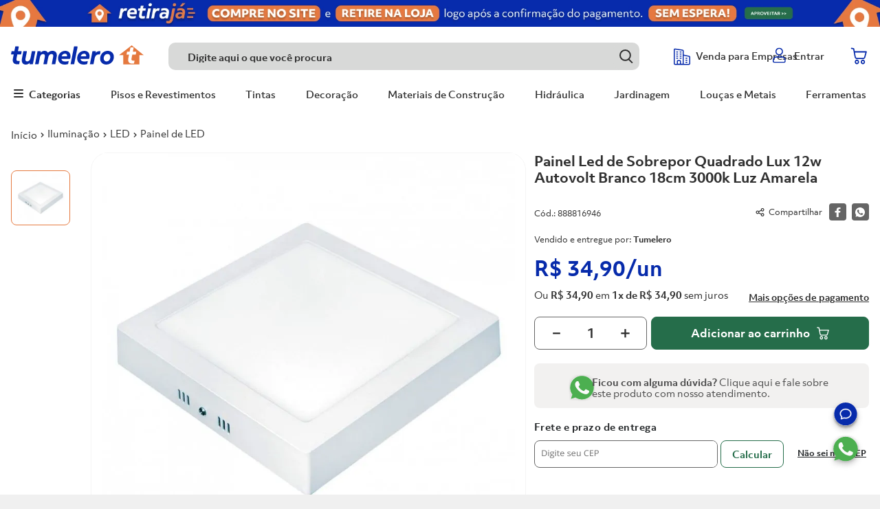

--- FILE ---
content_type: text/html; charset=utf-8
request_url: https://www.google.com/recaptcha/enterprise/anchor?ar=1&k=6LdV7CIpAAAAAPUrHXWlFArQ5hSiNQJk6Ja-vcYM&co=aHR0cHM6Ly93d3cudHVtZWxlcm8uY29tLmJyOjQ0Mw..&hl=pt-BR&v=PoyoqOPhxBO7pBk68S4YbpHZ&size=invisible&anchor-ms=20000&execute-ms=30000&cb=jj3mduifxjch
body_size: 48775
content:
<!DOCTYPE HTML><html dir="ltr" lang="pt-BR"><head><meta http-equiv="Content-Type" content="text/html; charset=UTF-8">
<meta http-equiv="X-UA-Compatible" content="IE=edge">
<title>reCAPTCHA</title>
<style type="text/css">
/* cyrillic-ext */
@font-face {
  font-family: 'Roboto';
  font-style: normal;
  font-weight: 400;
  font-stretch: 100%;
  src: url(//fonts.gstatic.com/s/roboto/v48/KFO7CnqEu92Fr1ME7kSn66aGLdTylUAMa3GUBHMdazTgWw.woff2) format('woff2');
  unicode-range: U+0460-052F, U+1C80-1C8A, U+20B4, U+2DE0-2DFF, U+A640-A69F, U+FE2E-FE2F;
}
/* cyrillic */
@font-face {
  font-family: 'Roboto';
  font-style: normal;
  font-weight: 400;
  font-stretch: 100%;
  src: url(//fonts.gstatic.com/s/roboto/v48/KFO7CnqEu92Fr1ME7kSn66aGLdTylUAMa3iUBHMdazTgWw.woff2) format('woff2');
  unicode-range: U+0301, U+0400-045F, U+0490-0491, U+04B0-04B1, U+2116;
}
/* greek-ext */
@font-face {
  font-family: 'Roboto';
  font-style: normal;
  font-weight: 400;
  font-stretch: 100%;
  src: url(//fonts.gstatic.com/s/roboto/v48/KFO7CnqEu92Fr1ME7kSn66aGLdTylUAMa3CUBHMdazTgWw.woff2) format('woff2');
  unicode-range: U+1F00-1FFF;
}
/* greek */
@font-face {
  font-family: 'Roboto';
  font-style: normal;
  font-weight: 400;
  font-stretch: 100%;
  src: url(//fonts.gstatic.com/s/roboto/v48/KFO7CnqEu92Fr1ME7kSn66aGLdTylUAMa3-UBHMdazTgWw.woff2) format('woff2');
  unicode-range: U+0370-0377, U+037A-037F, U+0384-038A, U+038C, U+038E-03A1, U+03A3-03FF;
}
/* math */
@font-face {
  font-family: 'Roboto';
  font-style: normal;
  font-weight: 400;
  font-stretch: 100%;
  src: url(//fonts.gstatic.com/s/roboto/v48/KFO7CnqEu92Fr1ME7kSn66aGLdTylUAMawCUBHMdazTgWw.woff2) format('woff2');
  unicode-range: U+0302-0303, U+0305, U+0307-0308, U+0310, U+0312, U+0315, U+031A, U+0326-0327, U+032C, U+032F-0330, U+0332-0333, U+0338, U+033A, U+0346, U+034D, U+0391-03A1, U+03A3-03A9, U+03B1-03C9, U+03D1, U+03D5-03D6, U+03F0-03F1, U+03F4-03F5, U+2016-2017, U+2034-2038, U+203C, U+2040, U+2043, U+2047, U+2050, U+2057, U+205F, U+2070-2071, U+2074-208E, U+2090-209C, U+20D0-20DC, U+20E1, U+20E5-20EF, U+2100-2112, U+2114-2115, U+2117-2121, U+2123-214F, U+2190, U+2192, U+2194-21AE, U+21B0-21E5, U+21F1-21F2, U+21F4-2211, U+2213-2214, U+2216-22FF, U+2308-230B, U+2310, U+2319, U+231C-2321, U+2336-237A, U+237C, U+2395, U+239B-23B7, U+23D0, U+23DC-23E1, U+2474-2475, U+25AF, U+25B3, U+25B7, U+25BD, U+25C1, U+25CA, U+25CC, U+25FB, U+266D-266F, U+27C0-27FF, U+2900-2AFF, U+2B0E-2B11, U+2B30-2B4C, U+2BFE, U+3030, U+FF5B, U+FF5D, U+1D400-1D7FF, U+1EE00-1EEFF;
}
/* symbols */
@font-face {
  font-family: 'Roboto';
  font-style: normal;
  font-weight: 400;
  font-stretch: 100%;
  src: url(//fonts.gstatic.com/s/roboto/v48/KFO7CnqEu92Fr1ME7kSn66aGLdTylUAMaxKUBHMdazTgWw.woff2) format('woff2');
  unicode-range: U+0001-000C, U+000E-001F, U+007F-009F, U+20DD-20E0, U+20E2-20E4, U+2150-218F, U+2190, U+2192, U+2194-2199, U+21AF, U+21E6-21F0, U+21F3, U+2218-2219, U+2299, U+22C4-22C6, U+2300-243F, U+2440-244A, U+2460-24FF, U+25A0-27BF, U+2800-28FF, U+2921-2922, U+2981, U+29BF, U+29EB, U+2B00-2BFF, U+4DC0-4DFF, U+FFF9-FFFB, U+10140-1018E, U+10190-1019C, U+101A0, U+101D0-101FD, U+102E0-102FB, U+10E60-10E7E, U+1D2C0-1D2D3, U+1D2E0-1D37F, U+1F000-1F0FF, U+1F100-1F1AD, U+1F1E6-1F1FF, U+1F30D-1F30F, U+1F315, U+1F31C, U+1F31E, U+1F320-1F32C, U+1F336, U+1F378, U+1F37D, U+1F382, U+1F393-1F39F, U+1F3A7-1F3A8, U+1F3AC-1F3AF, U+1F3C2, U+1F3C4-1F3C6, U+1F3CA-1F3CE, U+1F3D4-1F3E0, U+1F3ED, U+1F3F1-1F3F3, U+1F3F5-1F3F7, U+1F408, U+1F415, U+1F41F, U+1F426, U+1F43F, U+1F441-1F442, U+1F444, U+1F446-1F449, U+1F44C-1F44E, U+1F453, U+1F46A, U+1F47D, U+1F4A3, U+1F4B0, U+1F4B3, U+1F4B9, U+1F4BB, U+1F4BF, U+1F4C8-1F4CB, U+1F4D6, U+1F4DA, U+1F4DF, U+1F4E3-1F4E6, U+1F4EA-1F4ED, U+1F4F7, U+1F4F9-1F4FB, U+1F4FD-1F4FE, U+1F503, U+1F507-1F50B, U+1F50D, U+1F512-1F513, U+1F53E-1F54A, U+1F54F-1F5FA, U+1F610, U+1F650-1F67F, U+1F687, U+1F68D, U+1F691, U+1F694, U+1F698, U+1F6AD, U+1F6B2, U+1F6B9-1F6BA, U+1F6BC, U+1F6C6-1F6CF, U+1F6D3-1F6D7, U+1F6E0-1F6EA, U+1F6F0-1F6F3, U+1F6F7-1F6FC, U+1F700-1F7FF, U+1F800-1F80B, U+1F810-1F847, U+1F850-1F859, U+1F860-1F887, U+1F890-1F8AD, U+1F8B0-1F8BB, U+1F8C0-1F8C1, U+1F900-1F90B, U+1F93B, U+1F946, U+1F984, U+1F996, U+1F9E9, U+1FA00-1FA6F, U+1FA70-1FA7C, U+1FA80-1FA89, U+1FA8F-1FAC6, U+1FACE-1FADC, U+1FADF-1FAE9, U+1FAF0-1FAF8, U+1FB00-1FBFF;
}
/* vietnamese */
@font-face {
  font-family: 'Roboto';
  font-style: normal;
  font-weight: 400;
  font-stretch: 100%;
  src: url(//fonts.gstatic.com/s/roboto/v48/KFO7CnqEu92Fr1ME7kSn66aGLdTylUAMa3OUBHMdazTgWw.woff2) format('woff2');
  unicode-range: U+0102-0103, U+0110-0111, U+0128-0129, U+0168-0169, U+01A0-01A1, U+01AF-01B0, U+0300-0301, U+0303-0304, U+0308-0309, U+0323, U+0329, U+1EA0-1EF9, U+20AB;
}
/* latin-ext */
@font-face {
  font-family: 'Roboto';
  font-style: normal;
  font-weight: 400;
  font-stretch: 100%;
  src: url(//fonts.gstatic.com/s/roboto/v48/KFO7CnqEu92Fr1ME7kSn66aGLdTylUAMa3KUBHMdazTgWw.woff2) format('woff2');
  unicode-range: U+0100-02BA, U+02BD-02C5, U+02C7-02CC, U+02CE-02D7, U+02DD-02FF, U+0304, U+0308, U+0329, U+1D00-1DBF, U+1E00-1E9F, U+1EF2-1EFF, U+2020, U+20A0-20AB, U+20AD-20C0, U+2113, U+2C60-2C7F, U+A720-A7FF;
}
/* latin */
@font-face {
  font-family: 'Roboto';
  font-style: normal;
  font-weight: 400;
  font-stretch: 100%;
  src: url(//fonts.gstatic.com/s/roboto/v48/KFO7CnqEu92Fr1ME7kSn66aGLdTylUAMa3yUBHMdazQ.woff2) format('woff2');
  unicode-range: U+0000-00FF, U+0131, U+0152-0153, U+02BB-02BC, U+02C6, U+02DA, U+02DC, U+0304, U+0308, U+0329, U+2000-206F, U+20AC, U+2122, U+2191, U+2193, U+2212, U+2215, U+FEFF, U+FFFD;
}
/* cyrillic-ext */
@font-face {
  font-family: 'Roboto';
  font-style: normal;
  font-weight: 500;
  font-stretch: 100%;
  src: url(//fonts.gstatic.com/s/roboto/v48/KFO7CnqEu92Fr1ME7kSn66aGLdTylUAMa3GUBHMdazTgWw.woff2) format('woff2');
  unicode-range: U+0460-052F, U+1C80-1C8A, U+20B4, U+2DE0-2DFF, U+A640-A69F, U+FE2E-FE2F;
}
/* cyrillic */
@font-face {
  font-family: 'Roboto';
  font-style: normal;
  font-weight: 500;
  font-stretch: 100%;
  src: url(//fonts.gstatic.com/s/roboto/v48/KFO7CnqEu92Fr1ME7kSn66aGLdTylUAMa3iUBHMdazTgWw.woff2) format('woff2');
  unicode-range: U+0301, U+0400-045F, U+0490-0491, U+04B0-04B1, U+2116;
}
/* greek-ext */
@font-face {
  font-family: 'Roboto';
  font-style: normal;
  font-weight: 500;
  font-stretch: 100%;
  src: url(//fonts.gstatic.com/s/roboto/v48/KFO7CnqEu92Fr1ME7kSn66aGLdTylUAMa3CUBHMdazTgWw.woff2) format('woff2');
  unicode-range: U+1F00-1FFF;
}
/* greek */
@font-face {
  font-family: 'Roboto';
  font-style: normal;
  font-weight: 500;
  font-stretch: 100%;
  src: url(//fonts.gstatic.com/s/roboto/v48/KFO7CnqEu92Fr1ME7kSn66aGLdTylUAMa3-UBHMdazTgWw.woff2) format('woff2');
  unicode-range: U+0370-0377, U+037A-037F, U+0384-038A, U+038C, U+038E-03A1, U+03A3-03FF;
}
/* math */
@font-face {
  font-family: 'Roboto';
  font-style: normal;
  font-weight: 500;
  font-stretch: 100%;
  src: url(//fonts.gstatic.com/s/roboto/v48/KFO7CnqEu92Fr1ME7kSn66aGLdTylUAMawCUBHMdazTgWw.woff2) format('woff2');
  unicode-range: U+0302-0303, U+0305, U+0307-0308, U+0310, U+0312, U+0315, U+031A, U+0326-0327, U+032C, U+032F-0330, U+0332-0333, U+0338, U+033A, U+0346, U+034D, U+0391-03A1, U+03A3-03A9, U+03B1-03C9, U+03D1, U+03D5-03D6, U+03F0-03F1, U+03F4-03F5, U+2016-2017, U+2034-2038, U+203C, U+2040, U+2043, U+2047, U+2050, U+2057, U+205F, U+2070-2071, U+2074-208E, U+2090-209C, U+20D0-20DC, U+20E1, U+20E5-20EF, U+2100-2112, U+2114-2115, U+2117-2121, U+2123-214F, U+2190, U+2192, U+2194-21AE, U+21B0-21E5, U+21F1-21F2, U+21F4-2211, U+2213-2214, U+2216-22FF, U+2308-230B, U+2310, U+2319, U+231C-2321, U+2336-237A, U+237C, U+2395, U+239B-23B7, U+23D0, U+23DC-23E1, U+2474-2475, U+25AF, U+25B3, U+25B7, U+25BD, U+25C1, U+25CA, U+25CC, U+25FB, U+266D-266F, U+27C0-27FF, U+2900-2AFF, U+2B0E-2B11, U+2B30-2B4C, U+2BFE, U+3030, U+FF5B, U+FF5D, U+1D400-1D7FF, U+1EE00-1EEFF;
}
/* symbols */
@font-face {
  font-family: 'Roboto';
  font-style: normal;
  font-weight: 500;
  font-stretch: 100%;
  src: url(//fonts.gstatic.com/s/roboto/v48/KFO7CnqEu92Fr1ME7kSn66aGLdTylUAMaxKUBHMdazTgWw.woff2) format('woff2');
  unicode-range: U+0001-000C, U+000E-001F, U+007F-009F, U+20DD-20E0, U+20E2-20E4, U+2150-218F, U+2190, U+2192, U+2194-2199, U+21AF, U+21E6-21F0, U+21F3, U+2218-2219, U+2299, U+22C4-22C6, U+2300-243F, U+2440-244A, U+2460-24FF, U+25A0-27BF, U+2800-28FF, U+2921-2922, U+2981, U+29BF, U+29EB, U+2B00-2BFF, U+4DC0-4DFF, U+FFF9-FFFB, U+10140-1018E, U+10190-1019C, U+101A0, U+101D0-101FD, U+102E0-102FB, U+10E60-10E7E, U+1D2C0-1D2D3, U+1D2E0-1D37F, U+1F000-1F0FF, U+1F100-1F1AD, U+1F1E6-1F1FF, U+1F30D-1F30F, U+1F315, U+1F31C, U+1F31E, U+1F320-1F32C, U+1F336, U+1F378, U+1F37D, U+1F382, U+1F393-1F39F, U+1F3A7-1F3A8, U+1F3AC-1F3AF, U+1F3C2, U+1F3C4-1F3C6, U+1F3CA-1F3CE, U+1F3D4-1F3E0, U+1F3ED, U+1F3F1-1F3F3, U+1F3F5-1F3F7, U+1F408, U+1F415, U+1F41F, U+1F426, U+1F43F, U+1F441-1F442, U+1F444, U+1F446-1F449, U+1F44C-1F44E, U+1F453, U+1F46A, U+1F47D, U+1F4A3, U+1F4B0, U+1F4B3, U+1F4B9, U+1F4BB, U+1F4BF, U+1F4C8-1F4CB, U+1F4D6, U+1F4DA, U+1F4DF, U+1F4E3-1F4E6, U+1F4EA-1F4ED, U+1F4F7, U+1F4F9-1F4FB, U+1F4FD-1F4FE, U+1F503, U+1F507-1F50B, U+1F50D, U+1F512-1F513, U+1F53E-1F54A, U+1F54F-1F5FA, U+1F610, U+1F650-1F67F, U+1F687, U+1F68D, U+1F691, U+1F694, U+1F698, U+1F6AD, U+1F6B2, U+1F6B9-1F6BA, U+1F6BC, U+1F6C6-1F6CF, U+1F6D3-1F6D7, U+1F6E0-1F6EA, U+1F6F0-1F6F3, U+1F6F7-1F6FC, U+1F700-1F7FF, U+1F800-1F80B, U+1F810-1F847, U+1F850-1F859, U+1F860-1F887, U+1F890-1F8AD, U+1F8B0-1F8BB, U+1F8C0-1F8C1, U+1F900-1F90B, U+1F93B, U+1F946, U+1F984, U+1F996, U+1F9E9, U+1FA00-1FA6F, U+1FA70-1FA7C, U+1FA80-1FA89, U+1FA8F-1FAC6, U+1FACE-1FADC, U+1FADF-1FAE9, U+1FAF0-1FAF8, U+1FB00-1FBFF;
}
/* vietnamese */
@font-face {
  font-family: 'Roboto';
  font-style: normal;
  font-weight: 500;
  font-stretch: 100%;
  src: url(//fonts.gstatic.com/s/roboto/v48/KFO7CnqEu92Fr1ME7kSn66aGLdTylUAMa3OUBHMdazTgWw.woff2) format('woff2');
  unicode-range: U+0102-0103, U+0110-0111, U+0128-0129, U+0168-0169, U+01A0-01A1, U+01AF-01B0, U+0300-0301, U+0303-0304, U+0308-0309, U+0323, U+0329, U+1EA0-1EF9, U+20AB;
}
/* latin-ext */
@font-face {
  font-family: 'Roboto';
  font-style: normal;
  font-weight: 500;
  font-stretch: 100%;
  src: url(//fonts.gstatic.com/s/roboto/v48/KFO7CnqEu92Fr1ME7kSn66aGLdTylUAMa3KUBHMdazTgWw.woff2) format('woff2');
  unicode-range: U+0100-02BA, U+02BD-02C5, U+02C7-02CC, U+02CE-02D7, U+02DD-02FF, U+0304, U+0308, U+0329, U+1D00-1DBF, U+1E00-1E9F, U+1EF2-1EFF, U+2020, U+20A0-20AB, U+20AD-20C0, U+2113, U+2C60-2C7F, U+A720-A7FF;
}
/* latin */
@font-face {
  font-family: 'Roboto';
  font-style: normal;
  font-weight: 500;
  font-stretch: 100%;
  src: url(//fonts.gstatic.com/s/roboto/v48/KFO7CnqEu92Fr1ME7kSn66aGLdTylUAMa3yUBHMdazQ.woff2) format('woff2');
  unicode-range: U+0000-00FF, U+0131, U+0152-0153, U+02BB-02BC, U+02C6, U+02DA, U+02DC, U+0304, U+0308, U+0329, U+2000-206F, U+20AC, U+2122, U+2191, U+2193, U+2212, U+2215, U+FEFF, U+FFFD;
}
/* cyrillic-ext */
@font-face {
  font-family: 'Roboto';
  font-style: normal;
  font-weight: 900;
  font-stretch: 100%;
  src: url(//fonts.gstatic.com/s/roboto/v48/KFO7CnqEu92Fr1ME7kSn66aGLdTylUAMa3GUBHMdazTgWw.woff2) format('woff2');
  unicode-range: U+0460-052F, U+1C80-1C8A, U+20B4, U+2DE0-2DFF, U+A640-A69F, U+FE2E-FE2F;
}
/* cyrillic */
@font-face {
  font-family: 'Roboto';
  font-style: normal;
  font-weight: 900;
  font-stretch: 100%;
  src: url(//fonts.gstatic.com/s/roboto/v48/KFO7CnqEu92Fr1ME7kSn66aGLdTylUAMa3iUBHMdazTgWw.woff2) format('woff2');
  unicode-range: U+0301, U+0400-045F, U+0490-0491, U+04B0-04B1, U+2116;
}
/* greek-ext */
@font-face {
  font-family: 'Roboto';
  font-style: normal;
  font-weight: 900;
  font-stretch: 100%;
  src: url(//fonts.gstatic.com/s/roboto/v48/KFO7CnqEu92Fr1ME7kSn66aGLdTylUAMa3CUBHMdazTgWw.woff2) format('woff2');
  unicode-range: U+1F00-1FFF;
}
/* greek */
@font-face {
  font-family: 'Roboto';
  font-style: normal;
  font-weight: 900;
  font-stretch: 100%;
  src: url(//fonts.gstatic.com/s/roboto/v48/KFO7CnqEu92Fr1ME7kSn66aGLdTylUAMa3-UBHMdazTgWw.woff2) format('woff2');
  unicode-range: U+0370-0377, U+037A-037F, U+0384-038A, U+038C, U+038E-03A1, U+03A3-03FF;
}
/* math */
@font-face {
  font-family: 'Roboto';
  font-style: normal;
  font-weight: 900;
  font-stretch: 100%;
  src: url(//fonts.gstatic.com/s/roboto/v48/KFO7CnqEu92Fr1ME7kSn66aGLdTylUAMawCUBHMdazTgWw.woff2) format('woff2');
  unicode-range: U+0302-0303, U+0305, U+0307-0308, U+0310, U+0312, U+0315, U+031A, U+0326-0327, U+032C, U+032F-0330, U+0332-0333, U+0338, U+033A, U+0346, U+034D, U+0391-03A1, U+03A3-03A9, U+03B1-03C9, U+03D1, U+03D5-03D6, U+03F0-03F1, U+03F4-03F5, U+2016-2017, U+2034-2038, U+203C, U+2040, U+2043, U+2047, U+2050, U+2057, U+205F, U+2070-2071, U+2074-208E, U+2090-209C, U+20D0-20DC, U+20E1, U+20E5-20EF, U+2100-2112, U+2114-2115, U+2117-2121, U+2123-214F, U+2190, U+2192, U+2194-21AE, U+21B0-21E5, U+21F1-21F2, U+21F4-2211, U+2213-2214, U+2216-22FF, U+2308-230B, U+2310, U+2319, U+231C-2321, U+2336-237A, U+237C, U+2395, U+239B-23B7, U+23D0, U+23DC-23E1, U+2474-2475, U+25AF, U+25B3, U+25B7, U+25BD, U+25C1, U+25CA, U+25CC, U+25FB, U+266D-266F, U+27C0-27FF, U+2900-2AFF, U+2B0E-2B11, U+2B30-2B4C, U+2BFE, U+3030, U+FF5B, U+FF5D, U+1D400-1D7FF, U+1EE00-1EEFF;
}
/* symbols */
@font-face {
  font-family: 'Roboto';
  font-style: normal;
  font-weight: 900;
  font-stretch: 100%;
  src: url(//fonts.gstatic.com/s/roboto/v48/KFO7CnqEu92Fr1ME7kSn66aGLdTylUAMaxKUBHMdazTgWw.woff2) format('woff2');
  unicode-range: U+0001-000C, U+000E-001F, U+007F-009F, U+20DD-20E0, U+20E2-20E4, U+2150-218F, U+2190, U+2192, U+2194-2199, U+21AF, U+21E6-21F0, U+21F3, U+2218-2219, U+2299, U+22C4-22C6, U+2300-243F, U+2440-244A, U+2460-24FF, U+25A0-27BF, U+2800-28FF, U+2921-2922, U+2981, U+29BF, U+29EB, U+2B00-2BFF, U+4DC0-4DFF, U+FFF9-FFFB, U+10140-1018E, U+10190-1019C, U+101A0, U+101D0-101FD, U+102E0-102FB, U+10E60-10E7E, U+1D2C0-1D2D3, U+1D2E0-1D37F, U+1F000-1F0FF, U+1F100-1F1AD, U+1F1E6-1F1FF, U+1F30D-1F30F, U+1F315, U+1F31C, U+1F31E, U+1F320-1F32C, U+1F336, U+1F378, U+1F37D, U+1F382, U+1F393-1F39F, U+1F3A7-1F3A8, U+1F3AC-1F3AF, U+1F3C2, U+1F3C4-1F3C6, U+1F3CA-1F3CE, U+1F3D4-1F3E0, U+1F3ED, U+1F3F1-1F3F3, U+1F3F5-1F3F7, U+1F408, U+1F415, U+1F41F, U+1F426, U+1F43F, U+1F441-1F442, U+1F444, U+1F446-1F449, U+1F44C-1F44E, U+1F453, U+1F46A, U+1F47D, U+1F4A3, U+1F4B0, U+1F4B3, U+1F4B9, U+1F4BB, U+1F4BF, U+1F4C8-1F4CB, U+1F4D6, U+1F4DA, U+1F4DF, U+1F4E3-1F4E6, U+1F4EA-1F4ED, U+1F4F7, U+1F4F9-1F4FB, U+1F4FD-1F4FE, U+1F503, U+1F507-1F50B, U+1F50D, U+1F512-1F513, U+1F53E-1F54A, U+1F54F-1F5FA, U+1F610, U+1F650-1F67F, U+1F687, U+1F68D, U+1F691, U+1F694, U+1F698, U+1F6AD, U+1F6B2, U+1F6B9-1F6BA, U+1F6BC, U+1F6C6-1F6CF, U+1F6D3-1F6D7, U+1F6E0-1F6EA, U+1F6F0-1F6F3, U+1F6F7-1F6FC, U+1F700-1F7FF, U+1F800-1F80B, U+1F810-1F847, U+1F850-1F859, U+1F860-1F887, U+1F890-1F8AD, U+1F8B0-1F8BB, U+1F8C0-1F8C1, U+1F900-1F90B, U+1F93B, U+1F946, U+1F984, U+1F996, U+1F9E9, U+1FA00-1FA6F, U+1FA70-1FA7C, U+1FA80-1FA89, U+1FA8F-1FAC6, U+1FACE-1FADC, U+1FADF-1FAE9, U+1FAF0-1FAF8, U+1FB00-1FBFF;
}
/* vietnamese */
@font-face {
  font-family: 'Roboto';
  font-style: normal;
  font-weight: 900;
  font-stretch: 100%;
  src: url(//fonts.gstatic.com/s/roboto/v48/KFO7CnqEu92Fr1ME7kSn66aGLdTylUAMa3OUBHMdazTgWw.woff2) format('woff2');
  unicode-range: U+0102-0103, U+0110-0111, U+0128-0129, U+0168-0169, U+01A0-01A1, U+01AF-01B0, U+0300-0301, U+0303-0304, U+0308-0309, U+0323, U+0329, U+1EA0-1EF9, U+20AB;
}
/* latin-ext */
@font-face {
  font-family: 'Roboto';
  font-style: normal;
  font-weight: 900;
  font-stretch: 100%;
  src: url(//fonts.gstatic.com/s/roboto/v48/KFO7CnqEu92Fr1ME7kSn66aGLdTylUAMa3KUBHMdazTgWw.woff2) format('woff2');
  unicode-range: U+0100-02BA, U+02BD-02C5, U+02C7-02CC, U+02CE-02D7, U+02DD-02FF, U+0304, U+0308, U+0329, U+1D00-1DBF, U+1E00-1E9F, U+1EF2-1EFF, U+2020, U+20A0-20AB, U+20AD-20C0, U+2113, U+2C60-2C7F, U+A720-A7FF;
}
/* latin */
@font-face {
  font-family: 'Roboto';
  font-style: normal;
  font-weight: 900;
  font-stretch: 100%;
  src: url(//fonts.gstatic.com/s/roboto/v48/KFO7CnqEu92Fr1ME7kSn66aGLdTylUAMa3yUBHMdazQ.woff2) format('woff2');
  unicode-range: U+0000-00FF, U+0131, U+0152-0153, U+02BB-02BC, U+02C6, U+02DA, U+02DC, U+0304, U+0308, U+0329, U+2000-206F, U+20AC, U+2122, U+2191, U+2193, U+2212, U+2215, U+FEFF, U+FFFD;
}

</style>
<link rel="stylesheet" type="text/css" href="https://www.gstatic.com/recaptcha/releases/PoyoqOPhxBO7pBk68S4YbpHZ/styles__ltr.css">
<script nonce="mDhZl837Dycrl11x5YhuOw" type="text/javascript">window['__recaptcha_api'] = 'https://www.google.com/recaptcha/enterprise/';</script>
<script type="text/javascript" src="https://www.gstatic.com/recaptcha/releases/PoyoqOPhxBO7pBk68S4YbpHZ/recaptcha__pt_br.js" nonce="mDhZl837Dycrl11x5YhuOw">
      
    </script></head>
<body><div id="rc-anchor-alert" class="rc-anchor-alert"></div>
<input type="hidden" id="recaptcha-token" value="[base64]">
<script type="text/javascript" nonce="mDhZl837Dycrl11x5YhuOw">
      recaptcha.anchor.Main.init("[\x22ainput\x22,[\x22bgdata\x22,\x22\x22,\[base64]/[base64]/bmV3IFpbdF0obVswXSk6Sz09Mj9uZXcgWlt0XShtWzBdLG1bMV0pOks9PTM/bmV3IFpbdF0obVswXSxtWzFdLG1bMl0pOks9PTQ/[base64]/[base64]/[base64]/[base64]/[base64]/[base64]/[base64]/[base64]/[base64]/[base64]/[base64]/[base64]/[base64]/[base64]\\u003d\\u003d\x22,\[base64]\x22,\x22N8KLwr0kw7Uowpk5B8KzcjkWwr3DmMKxw5nCqlHDvMKEwpI6w5g0WX0Kwpk/[base64]/Cs8OgEcKSRcK8w7wBQ8OLw4XDt8O0w7F4csKfw4HDnxhoesKHwqDCmmPCsMKQWVtkZ8ORCcKuw4t7PMKZwpojfHoiw7sQwoc7w4/CshbDrMKXEF04woU/w6Ifwogiw7dFNsKbS8K+RcOVwp4+w5odwrfDpG9KwqZrw7nCijHCnDY5VAtuw7lnLsKFwoPCgMO6wp7Dg8KQw7U3woh8w5J+w4cTw5LCgGHCtsKKJsKMZ2lvTMKEwpZvS8OcMgpgWMOSYT/CmwwEwqpqUMKtEE7CoSfCncKAAcOvw5/[base64]/McOQwpDDosKVwoDCvnDDicOtDcKHw6jDisKpb8KhG8K2w6VaE3MWw4TCsEHCq8O4aVbDnW/Cj349w4vDkC1BGsKFwozCo1jCiQ5rw6IrwrPCh2jCkwLDhVDDlsKOBsOAw59RfsO2OUjDtMOiw5XDrHguPMOQworDh0jCjn1iOcKHYnjDqsKJfD7CvSzDiMKDAcO6wqRzHz3Cux7CjipLw6/DgkXDmMORwrwQHwhbWgxLAh4DA8Oew4spcmjDl8OFw7PDssOTw6LDml/DvMKPw57DrMOAw701WmnDt08Ww5XDn8OmNMO8w7TDkD7CmGkhw7cRwpZUfcO9wofCv8OuVTtPHiLDjRFSwqnDssKsw7hkZ0rDolAsw7tJW8Ovwr7CoHEQw4ZgRcOCwpo/woQkZBlRwoYzBwcPNDPClMOlw5M3w4vCnnpbX8KPT8KhwpR0KB/[base64]/Cl8Kuwq1SVMK8BBVqGlESUcOTTzAeOMOsWMOXFWY/cMK0w4XCu8KuwofChMKQUhbDtsO6w4DCmTIEw7djwp7CjjHClmLDhsKzw5XDvwUeXHdxw4tVPDLDhXfChlk6KU1jIcK6asKWwrTCvX8YFC/Cg8K2w6jDiTHCvsK3w4PClxZuw49HXcOIV1hLa8OGfsKiw4TCiQjDvHAYNC/Cs8KLHEN7E0BEw6nDrsOSDcOOw71bw4oxNikmecKGXsKew6vDjcKCL8KlwoAWwrLDmxDDvsOSw7jDkVoyw7EDwr/[base64]/[base64]/w7bCoMOAdEN7QcK7w7Z/wq7CksOxJsKWwqfCs8KWw5MbU39rwq/CgijCnsK7wrPCocKmaMKJwoDCmApew7nChlMYwrbCs3oWwq4FwqDDmlQewooTw6XCo8OofTHDiUHDnS7CtQU/w4HDl1XDgjXDtEvCl8Kew5PCv3YZacOYwo3DmVRtwqjDjUbClzvDtcKmO8Kzb2zCisOGw6vDqUXCpDYFwqVvwoXDg8K1IMKBfcOLW8OlwrV4w590wpwfwoYRw4fDn3fCiMKlwrbDjsKBw57Dg8Oaw4pKKAHDoX01w5IiKMO+wpxwSMK/TCdLwrc5wrdYwoTDu1vDrArDrF7Dl3c4Ah9VG8KEfEHCo8O7w7lMccOOX8KRw7DCt0zCo8O0b8O0w7UNwpAaJylawpJ7woU+YsOHYMOAC3plwo7CocOdwp7CqsKUF8OMw5XCjcOvVsOzXxDDnBfCoTLCpzfCrcK+wojCkcKIw5DCj2YYHRgresKcw5rCqwxkwqpifS/DmDHDvcOgwoPCgQXDmXTCtsKRw6PDtsOaw5XCjwsJTsO4ZMKdMR3Dpg3Dg3LDqMOLGxHCnSkUwpEXwofDv8KoNH4Dwrw2w4HDhVPDiHvDq03CvMOrRV/Cvm4pZkoow6g4w6rCjcOzI0Fzw6gDQVwKagIRMjbDqMKBw6zDr37DpBYXFQwawrDCsk7DoQTCosKSL2LDmMKkSDDCpsOHFjAODjh9H3pkZn7DvjULwpRAwq4NLcOsRcK8woXDsA1pOMOaRmPCvsKlworDhsOQwo/[base64]/[base64]/H8Ojwq7CtEYgwoF0ZmbCj2ojw4dTLjF/dQnDmQ1rOWRLw6lvw4FZw7/CkcOXwq3Du3rDrihqw4nCg0VNWj7CkcOYbUc6wqpxGQHDocOxwqrDpzjDkMKAwpwhw6LDtsK3T8K6w6Mqw6XDj8OmesKWNMKHw5XCkx7Co8OEZ8O2w7NRw7M/R8OLw4Zcwocow6PDmTjDt2zDqh1uYsKnFsKHKsKkw4MOT1s5J8KwcnDCtiFTA8Khwr4/[base64]/[base64]/[base64]/wrlmbsO8w6fDgnsdORfDgMKywrhAwpc1bMKuw4AwVljCpisLwq0swprCnADDlAs4w5rDrVnCrT7Do8O0w7kjcyUHw65vGcKefsODw4fCjF/CoTnCmz/[base64]/[base64]/wqDDr1LCogxtwoNmw53CvX3DosOew4YoXzUwP8KewpjDgk82w5bCk8KgFUjCgMO6QsKDwqkkw5bDkU4gEGkOLRvCnHt7CMOLwpImw65VwplUwrPCrsOrw750WnEREcK8w65xd8KYVcORCxTDllYew4/CsQHDncKTejfDp8O7wqrCrFhvwrLDlsOAYcKjwoPCpWweJlbCjcKpw77DoMKtMDUKQhwxMMKawrbCkMO7w7TChXnDrCDDj8Kaw5/DolVnXcOtU8O5aFpsVsO7woQ/wrgbUFnDg8ODVB5qNsKkwpTDhB1Hw5VQD2MfFknCr2LCgMO4w6rDg8K2QxHDgMOzwpHDtMKSFHRmP0fDqMOAd3PDsRwNwqYAw4lbMSrDoMOYw7ANEkdFW8K/[base64]/[base64]/[base64]/Dk8Ofw6TDv1tneAnCj1Q+wr/Dr8KnFGrCu8ONFsKOOcOgwpLDrStpw6fCoVJ1T2vDgcK3bCQKNkx/w5ACw4ReGcOVR8KGXX8OBAvDtcKrThw2wpMhw7NyHsOheF0+wrXDmz9ow4fCuHhGwpPCj8KPTCNjX086Bh4XwqjCu8OuwrRow6zDiG7Dr8KPI8OdCnbDk8KmWMK9wp/Dgj/Ds8OJCcKURnrCgDrDlcOXDinCg3jDtsOIBMKbEXkXO1ZXLlvCnsKtw65zwrJWJ1JAw73Cp8OOwpXDssKww4LDknUtOsOsDgbDm1caw6rCt8O6Z8OOwpfDpj7Dj8KgwoxeM8K+wrXDjcK8fwAwbsKXw63CkikAbl47wo/Dh8KYw4NLZzPCgMKZw5/DisKOwpvChTddw5Vlw43DnQvDkcO5Y3VAI2wawrlDfsKtwoh/fnfDjsKZwrvDkxQPQcKiAMKvw584wqJPIsKMMGLDnXMXJMOUwol8w4wrHyAiwrJPSk/CqG/DqcKyw5AQN8KNQhrDvcOwwpHDoFjCkcO8w7DCn8OdfcKjC0fCosKAw6jCohRaV2XDuDPDnwPDtsOlKn1PBcK0CsOWKXsLAy4aw79FYz/CoGp3W3pCPsO1AyXCi8Kew47DqwIiI8ORZA/CpRLDvsKwIEZCw5pJDnvCkkQrwqjDiwrCicOTBgfCqcKew4waT8KsHsO4PTHCqyUdwpXCmUDCiMKXw4jDo8KjEWxnwqZzw75rKsKBKMORwrvCumlpwqfDsS1pw6/DnmLChFE5wo4rTsO9ZcK6wqoVFDfDu20CDMK8K1LCrsKrwpBdwo5Kw54KwqTDqsOKw6jCm0PCg1F3DMOESmNNYnzDnG5JwoLDmCPChcO1NAAJw505JWt5w7nCoMK1fWTClRY3dcOvAsKhIMKWN8OEwql+wp7CrgcJY0vDuH/Cq0nCnlUSUcKTw5xOBMKLHFouwonDjcOmPx8bLMKEAMKPw5HDtQPCul8pJCcgwq7Cg2bCoHfDpnFqJRBPw6/Cm0DDr8OYw4gWw5V/[base64]/w4nCmiQTRwYOW8OLCcKUw74tAkjDuHd6J8O6wrXDuVzDiQp1wq7DvT3Cv8OFw4PDrxZufnteF8OWwpIqE8KQwo7Cq8KlwpfDsBoiw4osdV11O8Oow5TCt1MOdsKww7rCoEB6O0rDlSkYasOBDsK2ZznDmMO8Q8OvwpBcwrjCjSzCm1d1Yw5fKiTDsMOsIl7DvsK/[base64]/[base64]/FEJYw4INcV1TOsKawpfDuzZ3RmkfwovDgMOFBxEiWnYFwrHDg8Khw5nCrcOWwowTw6PDqcOlwohTUMKqw7TDiMK4wpTCpX56w7rCmsKKPsK6AMOHw4PDmcOQKMOwTB9aTlDCvkckw7AKw53DiAnDri/Cq8O2w7bDpifDr8OMHwPDqC0fwrclaMKWLEDCvkLCskxIBsOtJzjCrjQww6TCiws2w7rCoynDlVFswp5xSBwqwo8Vw7tYRgbCsyJBZsKAw5dPwr7CuMKeJMOQPsK/w6rDu8KefFhow7/DvsKlw4N0w4zCtlzCgsOqw7FlwopKw7/Di8OTw7kab0LCoBg0w74Cw5LDtMKHwqU6NSp6wqxlwq/DlEzCpMK/w7cewpkpwqssRsKNwr7CokQxwo4fN3Axw4TDjH7CkCJEw4sEw5LCpn3CoBPDmcOcw5NAKMOWwrXCqToBAcO0w7Qnw4NtTsKJScO2w7d3LjYBwqY9wq0DLCF3w5QPw6ljwrc0w5E9CxclXi9bwolfBhV/DsO+SkjDhFtIImRNw6xLVcK9VH3Dn3XDuVR1dWvDsMKBwqB6TivCvHrDrkXDhMOPAsOlcsOWwoxnBMKaOsKOw70mwoDDrSR/[base64]/DisKIw5vCjsODMcOQw7EtDMK9eMK6OcK/[base64]/wqvDmMKiw7LDnMKXRMKxODzDhcKBGQMBM8OeXiHDrsOjQMO9GAhcE8OXIVEKwr7DqRcFTMKFw5gAw6XCkMKtwoDCqcK8w6vCsBHDg3HDjcK0ODAJGCYMwqHDimvDt2PChQvCjMKew5Y8wq5/w49dfj0NUDjCswcgwrEAwp5iw7jDlTTDhR/Ds8K2MWRTw7DCpsKYw6fCmlnCg8K2SMKUw5ZGwrgyZTVwdcKbw6LDgcOWwofCi8KwM8OaYAvDiiVXwqXCh8OBNMKqw442woZHNMOow5xyZ1nCvsOqw7FSR8KFNxDCocOJSwAXc2k0TH/CtkVVLALDlcOFFgpTRcOBSMKKw5zCoSjDmsKew7M/w7rCvBHCr8KJLnXDnMOEYMOMCWDDhn3ChnJhwr41w6JbwpXCjVfDk8KoBVvCtcO0PWzDoCnCjVgqw4jDoDc+woQfw5bCrkAiwogEN8O2BMK3w5nDlH9SwqDCscKeTcKlwqx7w4EQwrnCiB0WM2/CsU/CisKNw6XDkgHDjGprWSwFT8K3wrNaw57DvsK3wpHComfCoSFXw4k/QcOhwojDicKqwprDsgA1wpsHCsKRwrTDhMOodX40wp0sL8OJYsKQw5odTy/DsHsVw4TCt8KHTHsSU13CksKJOMOwwojDkMKiBMKfw58PNsOqehbDmFvDs8K1TcOow5jCmsKmwrlAeQ0cw41rdTDDrMO1w45tIzXDgATCssKvwqM4RHErw5fCpCcGw50mYwHDusOSw6PCsD1Uw79BwrPCpjvDkQJnw7DDp27DhcKEw5IdVcKIwo/[base64]/[base64]/[base64]/wqFtwoAxw5TCnsOINcOdw6DCp0wcwqxaw54XYiJew77Cm8KQwp3Dvl3CocOaI8KEw6UyLMODwpggRCbCosOXwpnCqDjCu8KaKsOZw63CvBvCn8KUw78Uwp3CjGJzQDpWasOYwp1GwpXDr8OgK8OYwoLCosKuworCj8OKKRQ/PsKKVcKKfgcIKFLCsQt4wrgWW3bCmcKmU8OAVsKCwqcqwpvCkBoCw7TCo8K/QsOlBgzDlMKXwrwoVS3Dj8Kfe2how7dSUcODwqgDw4PDmB/CkSnCrCHDrMOQL8KdwrnDpgTDqsKvwrXClFxFDMOFFcKdw6XCgm7DncKWOsKow5PCjcOmOX18w4/CqFPCrknDg2pCAMOedWkuHsKew7/DuMKEf0TDu17DuirDtsK1w7V7w4oedcO4w5zDisO9w4l9wo5FC8OnOGZdw7QmaErCnsO0UsKhwoTCmGgnQQDDsDjCscKnw7TCssKQwpzDlgIIw6XDonXCocORw7YSwobCryxKVMKKFcK8w73CgsK/IRHCkDdWw4/DpcOFwqdBw5rDj3bDj8KmXCobHBAAbz4NWcK7w57CqV5UWMOSw4crOMK2RWTCiMOAwqvCrsOFwqxGNmACJWhgbzZ0CcOFw58iOR3CoMO3MMOZw6k8RVHDjCnClV7CtMKsw5/DgXM8XEg9woRvcDXCjidfwqB9AsKQw6bChhfCoMKgwrJJw77CqMO0bsKwTRbCvMOcw6XCmMOoFsKUwqDClMKvw5JUwqMSwq8ywqTCm8KNw78hwqXDj8Ofw57CuCxgIsOKZ8KjSX/DhDQ/w4PCgSJ0w5HDqCtNw4cYw7rCugnDp2ZROMKUwq9fJ8O3B8OgFcKKwrQcw4XCvgzDv8OEEk4MTyvDkGXCnSBywrEkSMOqHEd6csOQwrzCinp9wqJDwpHCpSxBw5LDiG4tXBPDgsOXwoUYUsOiw4fCicOuwpNQN3fDin0PP24cL8OQBEF+fXXCgsOAeD1ZRngWw5/CqcOLwoHDu8OjRG1LKMOVwpF5wpM9wpzCiMKkHxPCphl4DMOrZhLCtcOaCDTDqMO0CsKTw7MPwpTDmE/CgUnChU3DkSLCnRvCocKpDjdRw6grw6tbB8KQXcKcGjxXOQrCtAPDjFPDrHfDo3TDrsKPwoJ3wp/CiMKzVnzDuDfCs8K8MDfCsR/Di8Oqw7ErFcKRLX44w4LCiEPDvDrDmMKDRsOXwpLDvQc4TifCmSvCmV3CjSwtWzDCg8Ozw5sRw4jDgMKmQAjCoRd1GFPDoMK5wrLDqUrDvMO1OSvDq8OUDlwRw44Iw7rDs8KKc2zCiMO0EzsOWcKoESDDgj3DgsO1CifCnGIsN8K9wojCqsKDRMOnw6/CtAhNwp5ywpFGCD/CkMO0cMKywrV5Y3sgaGhGDMKwWxVtd3zDpDl0QTdFwo7DrjTDk8Kywo/DmsKOwoBeJB/DlMOBw689T2DCiMO7Rj9MwqI+KnppPMOYw5bDlcK1woJXwrM2HjrChA8PR8Kkw6EBY8K3w7scwqgrbcKQwqUuHQcjw7lLQMKYw6c6wrzCncKAGXDCmsK4RTo8wr0/[base64]/DnDXDhcK0e0dWVcKHwofDgmp1w5DCo8OWUMOkw6jCt8Ouw5cZw6fCq8KGWTbCsGZ5wrTDgsOnw6MeOyDDkcOFdcK/[base64]/DtMKJMSDCicKRw5jDisOZw4MYwrjCmsOZe0I6w67CtVrCtCvCo1sLZSY/[base64]/Cu8KiwrbDp2oQYG3CscKkw4jCv8OCwrLCnj1+wonDr8ORwqVjw7sJw7BWE0EPwpnDl8KOC13Cs8OSXG7Di2LDnMKwMkJMw5ocwogdwpR/w7/DkFhUw4QMB8OJw4IMwr3Drzd4Y8OWwpzDq8K/BcKrV1dRX0FEQQTCrMK8YsOVGMKvw7ZxZMO0JMOwaMObMcKrwq7Doj7DoyNsQBXCqcKZDzfDhcO2woXCpsOwdBHDqsOTWi9aV3HDoTBJwrXCqsKLZcOcQsOxw63DsDDCh29GwrrDrMK4O2rDpXo5RzLCjVgrIA9PXVTCtWxewrAowps/WSBywo05GsKceMK+LcO7wpfCicO2wqfCgkLCmjdiw7Fvwq8/bjjDhw7Ci0ZyNcKowrpxfVvCq8O7X8KeEMKKXcOtHsOhw7/[base64]/[base64]/DiMOxwohIFAPDqcKCcVrCn1gPVxrChcKqKMK/GcOSw5V5HcKuw5x3G255JHLCqAEvQSdZw7wDSVEJSWAiC2gZw4gxw5ocwowqwqzCjzYWw6o4w6x1WsOuw58DL8OHP8Obwo1Gw6NXOWJNwqUyDcKKw55UwqXDmWhFw7BqWsOoShtfwrjCksOVVMO9woQzKkArCMKAP3/[base64]/CpyITBxAZw7bDrsOJw55BfmAQAQDDgnhHGcKTw7xhw6nDmMKGwrTCu8OSw6tAwpUnVsKmwpYcw4EYE8K1wonDmWDCj8OGworDsMOdQcOWLsO/wrpUEMOOXcOJdE3Cs8K/wq/[base64]/Dh8Kdw7fCncOXwoPDscKIHcKsHzExC3sbw48FYcOocT/Dh8K/w5otwoXDigMsw5TDssOpw4jCgSTDn8Otw4zDrMOxw6J/woVkOsKvwrbDisK1EcOKGsOWwrvClsOUOw7CphPDkV/[base64]/[base64]/CtMKxWF4UWcKPW0ZxwrDDjsKhwrfChMK5BsORJixXThE2cnxaZsOASMKOw57Ct8Kgwp0iwoTCnsOiw51lQ8OQMsOJb8Owwogqw5zDlcO/wr3DqcK9wo4DJ1bCq1bCgcKAVHrCusKwwovDgyLDgk3CkcK/wo9Te8OpXsOVw5jChSTDjTppwo3DtcKgTsOvw7TDv8OAw7AnJMKuw6fDgMOudMKgwoB8QsK2XDnDk8KMw73CkxUMw5vDlcOQYGPDoSDCoMKSw4Zkw50tMcKSw6BdesO0JgrCh8KvKQ/Cm0DDvi5jRsOFbmzDrVzCrjXCkGbCgnjCi30oTMKQbsKAwqjDrsKQwq7Dry7DhUnCpW7CmMKKw4QCOi7DqDzCsgrCqMKUR8Ksw6pkwqUUXMKcUWh/w5xTbVtRwqvCn8OVHcKrEi7CuDbCk8Ocw7PDjih7w4TDkVbDlgMyBjvDoVEORAjDnsOYB8O6w640w5FAwqMrXW5UVWvCkcOPw4jCu2FFw6XCrCTChDLDvsKgw6kJKWk1RcKQw5/Dv8KcTMOww5ZIwpggw79yM8KDwrRnw6U6woRiBcOQSxh2R8K3wp40wrjCscO9wrYow6jDgQ7DrgTCg8OMAE97KsOPVMKZE2ATw7xowq1RwooxwrUdw7rCtS3DjsOWFsKUw5xiw7fCo8K/UcKDw6DDniQgUALDpTHCgsKDWMKqTMKFOAwWw5U5w73CkXwKwoXCo3tXGcKmSDfDqcKzMMOyZiBCSMOHw54Iw7kWw5XDoDHDsS5nw5w3QlrCrcOjw43DtcKVwoYpYz8Aw6RdwoHDpsOKw4Uiwqw/wr7CnUYgwrNaw51Ywolgw49Yw4DDnMKNG3TCnUVrwpZbaQEzwqnCqcOjIMK8D03DuMKVeMK2wrHDtMOcLMOyw6TChcOvwpBIw60RBMKMw6MBwpcPPmVbUXBcQcKxT1nDp8KZUcOxS8KNw6EVw4svRBgMY8OQwo/Cii4LOcKmw7nChsOqwp7DqQEawrTCm2xtwq4vw69Hw6jDisO7wrAJbMK+YGEbaTHCoQ1Tw51UFldVw5LCscKywo3DoTlpwo/Du8OGF3/Cg8O3w5HDu8OrwoPDrnPCuMK9EMO0H8KRwpXCrMKyw4zClcKrw7HCrMKfwptZTgUawoPDtHfCqgJrYsKTYcKRwobDjcKZw5IywobCm8Odw5caERpMEnVdwr5Vw4vDqcOCf8KRKQzClsKTwqDDncOHfMOKX8OFAcKBX8K9einDhADDoSPDu0/CmcOoNAnDrVvDrMKkw4MKwrPDigFSwofDqMOVScKaeXdleX8Nw5xPY8KCwqXDjFQMCcKEw4MPw5ojTi7CpWEcfUA+Q2jCukMUfybCgXPDlgFcwpzDlWV/[base64]/dMOsEC4hw6/[base64]/w7/CkGnCjCsOXDBNZMKIMcO8M8OHfMK1wpY5wpnCl8OvCsKVYQ/DuTQHwrwVUsKzwo7DnsOPwo8Iwr9dAlbClX7ChDjDgU7CmCdhwrkQU2IpGENKw6hNRsK8wpjDi2nCmcO8HkbDmSbCvS7CmlBVMh87RS8Kw69jFMOgdsOrw7BqemnDs8Ocw7vDjQPCj8OSVg5zIh/DmsK8wqk8w7s2wpHDiGdKT8K9TsKDaHnCulUwwovCjsONwpIvw71qIsOHw4xpw5sqw5s5YsKrw63DhMKMG8O7JXbCiSpCwpPCnTjDicKww7QbMMKYw67CkyEoBXzDjTZkDWLDqElMw5/[base64]/DsUzDsQULwpdyFEHCilDCtsKIwr54Y1DDnMK8wpTDucOxw6oTBMOZXBPCi8OgHQY6w41MUUR0Y8OzUcK6B0jCiQc5AUXCjF9ywpVIC2zDtsOtCsOLw6vCn3PCi8Orw4bChcKwNT4Uwr/CksOzwrtiwrx9BcKNFcK3NsO6w4tXwpvDpRjChcOVIg3CqUfCj8KFQUrDtsODRcOUw5LCh8Oiwp8iwqEeQlPDpcO9EH4Rwo7CvVvCrVLDrG4tNQl1wqrDqUQ9NEfDqUnDjMOPRjNyw4ohEhFlKMK/[base64]/DocOGwpRwZcOTaMKsw6x2w7hvNl/Ck8OFYsKjEhBww4LDjGgbw4JKWmvCkzEmwrl0wqVIwoQ4RBjCkRvCksOZw6LCsMKYwr7Ds03CjcOFwoxbw6hmw5EYaMK8fsO9TsKVc3/[base64]/IVsHF8Kpw4lfXW/ClcOACGvCq0RLwp8xwqxnw4NWSAcow4PDnsKQVhvDlhYowofCnht9TMKyw5PCm8Kzw6BNw4t+QsOydUXCtRbCkW9mIcOcwp5Hwp/ChjA5wrRFdcKHw4TDv8KQOCzDhV14wofDqWIqw680T1XDhnvChcKqw6rCuEbCrjjDjRBqUMOhwqfCvsKwwqrCpQ8Ewr3DocOodHrCsMOSw47DscOCUjcYwr/CrQ0UOVwLw5zCncODwojCqx1TLHHDrhjDhcKHIsKEH38hw6/DhsKTM8K9wo9Pw7Vlw5XCr0LCo2EdNAfDnsKHJMKXw54xw57DjnDDm19Ow6fCikXCl8OODV02HCxEVUfDlkx/wrPDhzfDksOuw6/CtwzDmsO+YsKLwoHCmMO7OcOXMjXCryQwXsOgQ13Di8OeTcKeCcKpw4/Cm8KkwpEAwoLCqUTCmTMpV15qSGnDn2rDosOSR8Ouw6HDlsKYwrzDmsOswrYoTGYNYUcJdiQFc8Oaw5LCog/DrQg2wr1PwpXChMKbw41Fw6TCtcKlKhZAw4tSSsKfR3/CpcOhW8OoQh18wqvDgy7DvMO9S281QsO7wobDrDM2wrDDgsKvw6t2w67CsBZcBsOrQMOAHXPDucO2Wk5GwpwZYcOVCkTDoSVnwrw+wqIowo5EXQnClDXCkV/Dkj3CnkXDgcOQKwFVajcew6HDsCIaw7TCmMOVw5AfwofDucO9Lxkaw6xUw6ZJQMOSeVjCoGPCqcK3eAERB1TCnMOkZwzCrygFw4UEwrkDJlJsDj/Cl8O6dUPCiMOmT8KpU8KmwopLbMOdSnIWwpLDn1LDm18Yw50RFh1qw70wwqTDjGLCiikeORZFwqDDiMOQw7cDwpRlFMKswrF8w4/Ck8O0wqjDkAbDksOXw4rDtWckDxLDqsO3w7hFT8OVw6Niw6XCpTd4w40Ib0RpLMOZwpttwoDDvcK0w5J4VsK1HsO+X8KFF154w74rw6/[base64]/HsOhwpg2w50hNcKMwrVTFcOwW3ZbMcOAD8OdTQhtw5s3woDDvsKwwpBHw6nCvA/DoF1HMCvDlg/CgcOnwrJfwrPDmiLCph8XwrHCm8Kvw5fCmQ0vwozDiDzCvcK4QMKkw5XDj8Kewr3DqHIxwo53wpbCqsOPGMKGwqrCjWAzFC1DY8KfwphmbQE/woB8ScKbw7DCsMOuAgjDucOCfsK6fcKDXWkkwozCgcKcX1vCq8KHAWzCncKMYcK7wq06dmbCn8Kjw5fCjsOYQMKwwrw9w4wpXRBLGwNSw4TCpsKTWFAZMcOMw7zCoMOvwq5Bwo/[base64]/aFEvw5rCs2ZKFMO+w4vCncOPw6TDtMKkwrB/wo4Pwphzw7R3w6rCmh5gw6hbaAHDocO4WMKrwpwew4vCqwtSw5Zpw5/[base64]/[base64]/Ci0DDrsKywonCuTc2EMO3CTQEUMOicMOMwrLDpsOZw6Q/w7vDsMODbGjCgmVPwobDkS1/e8Kkw4AFwrTDr3jCs2tVaxljw7bDgcOYw4powrsHw4zDjsKyXgLCt8KnwrYZwrEsMMO1cxTCqsOfwpzCtsKRwobDmGIow53DvgglwqEWRkDCl8OvMx5RWSI+GsOGSsOZQGp5MsKVw7TDpjZ3wrU5QHTDj29/w5nCrn7DvsK/LR5Iw6jCmGV3wo3CpRgaYHfDmyfCvxvCtMKKwqXDgcONd3DDrFzDjMO4Emhow4XChSwBw6p4FcKwdMOqVRBDwoBcXMKdKjcWwpEuw57DhcKRAsK7IAvCh1fCp0nDjjfDr8Omw63CvMOdwp06RMOqAgMAf0EDRQ/CtXLCnSPCtQLDknMIBcOhFsK6wqrCmD/DjnLDlsK/Sx3Di8KbOMOGwpXCm8K5d8O/[base64]/CtsKVJ8KZVH/ClsOGw4/Ci8KCw7nDhsK/w7jCoX3DhsKdwrt+wqrDjcOsVHXCuCEObMKMwojCrsOMwoxYwp0+FMObwqdXMcO0GcOswpXDrSVRw4TDhMOfT8KCwotxWAcVwo1ew4/CiMKowq3DoAfDqcOxYhXCn8OJwo/DrlQww5tSwqlJS8K1w5NIwpTChBgrYwtFwoPDvknCpC0ewrZzwpbDr8K7VsK9wq0nwqU1UcKrwr1CwpQxw5DDvU/CncKPw5B/MzxXw6hCMyHDk03DpFtfKClBw55gB3RYwrRkOMOYcMKlwpHDmFHDqMK2wp/[base64]/Cgx7CvMKtFRp1woHDgEzCqMOVw5vDu8KIMCUXKMOBwpjDkH/[base64]/wrbChMO2wrDDi1TDuVs2CSVNcC9bw4R5PMOlwqBcwofDsnopI1vClBQsw5oBwpo4w7HChjDDgzVFw5zDtWJmwrDDrC/Dl3ZlwpMFw4EowrNOQ37ClcO2JsOAw4PCn8O9wq5twrFSYhoieRZiB1nDqU5DT8OPw7jDiCgHG1nCqgI+G8Kjw47Dk8Omc8Okw60hw68cwpDDlBonwo4JAhY1Dj8JYMO3MsO+wpZhwo/Dj8K5w7lPI8Kgw79pKMOxwot2AAEBwrpOw77CrcOdCsO5wrXDgcOTw6DClsOhWxouMQLCkidwEMO3wo/DuwzDqjzDjjDCpsOxwrkEeyLCpFXDlsKqasOmw7wvw44Qw6fDvcOcwrpWAx7CjRoZUgUHw5LChMKcCcOXwrHCmwpUwo0jTT3DsMOaXMO8dcKGZMKUw6PCtnZbw6jChMKOwrcJwqLCq1/[base64]/DmcKMIzHDlMKFw4nDpXbCkMKxw4I4N8KTwpZBQx/DqsOKwqDDmiLCnQnDksOXCF7CiMOYQVbDpcKgw4cZwoTCnw12wpvCtlPCujvChMOjw5rDmEQaw4nDncKDwpHCjXrCnMKrw4PDjMKKUsKSIVAMOMOKG1BlBgEqwptywp/[base64]/DsSpcwrw0w4jDicO7wpN7HMKaw5DDjcKiw6QNDMO6fMOoLUDCnj/DtMKIw6RKWMOVK8Kvw4YpMsKmw6XCi0Byw6bDlyTCnDQZESlewroraMKWwq/DvUjDucKjworDnioIAsOBYcKtDDTDmRjCsTgWKCvDlQt9acKCUwLDuMOEwol5Pm3CpCDDoTnCnMOVPsKIJ8KKw4bDu8ObwqYxLRprwrDCrsO0D8O5MDQMw745w5fDuiQHw6fCmcK+w6TCmsODw6sMI29oAcOlBsKwwobCp8KoVg/DiMKuwp0yfcKiw4how7Yawo7CvcO1L8KeH09SZ8K2TRLCvcKmDFgmwp1Twoc3XcKLbsOUfTJ5wqQuw6bClcODQwfDncKZwoLDi0k2O8OjaFY3HMKSBB/Cg8O/YMKYa8KyNnTCtyvCqMKmYlA8Fi93wq8kdSN1w4bDhAzCoWPDvwnCmzZtGsOeLmUlw4Qvwq7DosKow5DDjcK/Uhxew7PDvSBgw5ERGCRYUQvChB3Cl1zCtsOUwq5lw5PDmcOYwqNTHRMsU8Olw7HDjDLDnE7ChsO3HcKtwp7CjVrCm8KxLMKIw4wcPR0qXcOHw4B6EDzDjMOIHcKYw7/DnmsSXDrCtQ8qwrlhw7HDrgbCtAsYwqnDosKfw4sZwrvCvFIGDMOZXm8+wqNAMcK5TiXCscKuTFbDpnkdwrM5Y8KvL8K3w45+dsOdVgjCnAlywrwRw65DVAdkasKVV8OGwpkecsKqacOFWAYjw7XCjEbDhcOPwpNAcDsAaRcCw4/Dl8O6w6fDi8OyckzDu2hjUcK0w4InUsOsw4PCghkDw5TCrcKgNQBbw7YzCMOtEsKBw4VnPHDCqkV4ZMKpMhrDm8OyI8KhYkXDhkDDtcOgSjwtw797wpXCkCrDgjjCgC/[base64]/HcKUYADDoMKUw53CgMK1wo8UKsKJw4zDixJEOcKQwrQCXk0Xd8OIw44RHT5Yw4o+w4Nsw57DgMKxw4tBw5dRw6jDgBxdWMKKw4HCssKAwoHDmQ7CrsOyL04XwoQ0OMKnw7xXIVXCi2/[base64]/CmcOHcMKYw6vDnivDplk1FQvDqnoQfC7DryDCrRXDuiPDm8K1w5FDw6DDlcOywqIkw4c1fHllwrgWFMO1ccONOMKcwq0Jw6oSw7jCiBDDscKIQcKow6rCp8O/w7l7TjXCtWLCksOwwpnCoixEY39+wpFbJsKow5dmf8OvwqFxwp5ZZ8OTLi5BwpTDr8K4A8O+w6BpOR3CmF3Chh7Ctno/cDnCkF3DhsOnfl4Iw69nw4vChUtrVDcZasKDHinCh8OzY8Obw5IzaMO2w7IDwrzDkMOXw4Msw40ewpYFIsOHw48NcULDsnNNwoMUw5rCrMOjFhAYQ8ONLQXDjlfCkgRBNjUfwoViwoXChFvDky/[base64]/MyvDqsK/EGbDhXJ6JDjDncOdw5PDj8Oww7PCuTPChMKBDRzCvcONwooewrbDoEZOwpgYPcKkI8KYwqLDk8O/c09gwq/DgRcSfmB/Y8KHw59WbcOCwo/CmFrDnEhPdsOPKx7Cv8O5wrfDicKSwr/Dq28BYBtzWHhbCMK6wqtpGXXCj8KtPcKvPCLCsyPDojzDjcKuw6HClCrDtcKcwo3Cl8OhC8OrEMOrMRHCjG4lSMOmw4/DisKcwoTDhsKdw490wqJywoHDhMKxWsK3w4/CnFHCr8KreEvDm8OfwrIFZjnCo8K8KsOQAMKYw47CpsKhZA3Crl7Co8Oew6YrwpJZw49RVn4IOzFjwpzCrT7DtTxsVChgw5UyWSx/BcOFG3FOw6QMOD0awoo1bMKSUsKJVgPDpFnCi8K1wrLDv3/Cr8OOFkkxHUnDjMKiw6DDrcO8HcOKIMOQw4vCskvDu8KRI0rCoMO/N8Oywr/DhMOiTQPCvAXDlXjCosO+X8OoZMOzUMOzwpUBI8OpwofCrcOvRDXCsAw4wo/CsHImwpEBw6nCvsKtw44xcsONwrnDtF3CrX/[base64]/DssKuPz3DsMKYZUvCoWvCnMOrNsKdw5XCjwJKwpPCv8O2worCgcK2w6XDmQIXMcOufm91w6/ChcK2wqfDt8OTwovDicKKwpcLw6haD8KYw6fCu1kpQ3M6w6E+c8OcwrDCoMKZw6hbwr7CscOEZ8O3wqDClcOycSbDrMKMwq0Zw6oWw5MHSXw7w7QwPUp1LcKddS7Dix4aWmcpw6nCnMOxVcOOB8OewrgFw61Aw47CgMKlwr/CkcKtMQLDkG7DrDdmPQvCtMOFw64+DBFXw5fCiHdYwrTCg8KDBcO0wo5IwqhYwr1KwpV5wpfDvnDCuxfDoTHDpiLCkx5oJcKYNMOQeB7DrX7DtSAbfMKPwrfCucKzw5xLa8O6JsOjwpDCnsKPBVfDn8OWwrw7wrNHwoDCnsOwKW7DlMKmBcOYw4DCn8ODwopQw6ElG2/Cg8KcP2bDmw7Cp2hoXGhzIMOFw6PCpBRCaFTDusKEBcO/FsO0OyYYWkI5Lg7ClWrDj8K8wozCg8KRwpVIw7jDlz7CrADCuUDCiMODw4nCjsOSwq8xwosKeDpNTARIwp7DrV/DuRTCoQ/[base64]/w7TDlDPCr0zDpsO3wqV8wp9jwpd2NsOqwq/CszQCBcOxw6sGVsK8M8OrWsO6eQ95bMKMLMODMHMJSHJ5w6ZBw63Dt1tgQcK0HkwiwoZVNXHCqTvCs8OzwoAKwp3CssOowqvDs3vDum4lwoV5fcOvwp9/wqLDgcKcMsKLw6rDoGEIwqlJMsKEw5J9VlAzwrHCuMKhOsKewoY8GH/CqsOsa8Oow7TCiMOpwqh0MsOywr7Cp8KldcKibAXDqsOuw7TClTzDjzbCscKjwq3CocO4WcOGwrbDmcOcaWfClHfDuA3DpcOCwoFdwqHDiHc5w45gw6lhM8Ofw4/CsgHDqcOWDsK8HmFAEsONRjvCnMOATgg2IcOCNcOmw5MbwpnClT8/PsOZw61pWxnDkcO4w4fChMK0wqJmw7HCnkUwYMK5w4oyJz/Dt8K0R8KFwqLCrcOCY8OSZ8KkwqxEVF8zw4rCsAgJF8O7woLCg3wpVMKyw69KwqgPXTkMwothDwAzwrp3wqRpSVhPwpjDrMOuwr0Qwr5nJDPDpMOBFAHDnMKFAsOVwpjDgyoSAMKrwpdlwpBJwpBrwpQdE0/DljDDiMK0O8ONw68RdMKKwr3CjsOCwqk4wqAQa2AVwoLCp8O3ByBzfwPCm8K5w5U7w4xuXHgGw5HCjcOfwoTCjRzDk8OpwqEEI8OFGU58MX9fw43Dqy7Cs8OhR8Oawq0Jw5tNw7JGSl/[base64]/Co34Dw7sjw5Mhw4ZWwrrCiiPCgCAPw5PDt1/[base64]/Wi1vw7nCnwtoe8OoXMOgwrPChMORPcKvw7HDgkjCisKbVWteLzIZUjPDhSHDkMK5OcKJFcKqSHrDlj8bYCRmKMOLw5Vrw5fDuC1SW3JrSMOWwqh1HGxQX3E/[base64]/[base64]\x22],null,[\x22conf\x22,null,\x226LdV7CIpAAAAAPUrHXWlFArQ5hSiNQJk6Ja-vcYM\x22,0,null,null,null,1,[21,125,63,73,95,87,41,43,42,83,102,105,109,121],[1017145,739],0,null,null,null,null,0,null,0,null,700,1,null,0,\[base64]/76lBhmnigkZhAoZnOKMAhk\\u003d\x22,0,0,null,null,1,null,0,0,null,null,null,0],\x22https://www.tumelero.com.br:443\x22,null,[3,1,1],null,null,null,1,3600,[\x22https://www.google.com/intl/pt-BR/policies/privacy/\x22,\x22https://www.google.com/intl/pt-BR/policies/terms/\x22],\x22abcdJAgKZYr6GO4GesISKa6qgUydyVzKRsjJIa3MTDg\\u003d\x22,1,0,null,1,1768700488373,0,0,[52,36,96,11],null,[91,180,202,34,155],\x22RC-_VJz58grQl7dFQ\x22,null,null,null,null,null,\x220dAFcWeA6A-X3m8LWMuW4ZrSFPvhB_FR0IIAXujA9bnS8OBKlG1Rw5uTNtXopq9uUa6fbTGuSn3B0iMSUQ6idVpYw7SNovuwC0FQ\x22,1768783288305]");
    </script></body></html>

--- FILE ---
content_type: text/css; charset=utf-8
request_url: https://tumelerosaintgobain.vtexassets.com/_v/public/assets/v1/published/tumelerosaintgobain.custom-apps@0.1.3/public/react/CountdownByCollection.min.css?workspace=master
body_size: 260
content:
.tumelerosaintgobain-custom-apps-0-x-countdownContainer{margin-bottom:16px}.tumelerosaintgobain-custom-apps-0-x-countdownItem{border-radius:8px;display:flex;justify-content:space-between;background-repeat:no-repeat;align-items:center;padding:10px 17px;height:94px}.tumelerosaintgobain-custom-apps-0-x-countdownPdpContainer{display:flex;flex-direction:column;align-items:center;width:100%}.tumelerosaintgobain-custom-apps-0-x-countdownPdpContainerBottom{display:flex;align-items:center;gap:16px}.tumelerosaintgobain-custom-apps-0-x-titleCountdownPdpTop{margin:0;font-weight:600;font-size:13px;font-family:Montserrat,sans-serif;text-align:center}.tumelerosaintgobain-custom-apps-0-x-titleCountdownPdpDown{margin:0;font-weight:800;font-size:31px;font-family:Montserrat,sans-serif;text-align:center}.tumelerosaintgobain-custom-apps-0-x-countdownPdpNumberContent{font-size:28px;font-weight:800;line-height:34px;text-align:center}.tumelerosaintgobain-custom-apps-0-x-countdownPdpText{font-size:16px;font-weight:600;line-height:20px}.tumelerosaintgobain-custom-apps-0-x-countdownPdpContainerTop{display:flex;align-items:center;gap:8px;font-size:16px;line-height:24px;font-weight:800}.tumelerosaintgobain-custom-apps-0-x-countdownPdpTitle{width:100%}.tumelerosaintgobain-custom-apps-0-x-countdownPdpTitle>div{display:flex;flex-direction:column;align-items:center;justify-content:center}.tumelerosaintgobain-custom-apps-0-x-timerBfNumbers{width:54px;max-width:54px;min-width:54px;display:flex;flex-direction:column;align-items:center}@media (max-width:1024px){.tumelerosaintgobain-custom-apps-0-x-titleCountdownPdpTop{font-size:10px}.tumelerosaintgobain-custom-apps-0-x-titleCountdownPdpDown{font-size:23px}.tumelerosaintgobain-custom-apps-0-x-countdownPdpNumberContent{font-size:22px;line-height:28px}.tumelerosaintgobain-custom-apps-0-x-countdownPdpText{font-size:14px;line-height:16px}.tumelerosaintgobain-custom-apps-0-x-countdownItem{padding:10px;background-size:100%}.tumelerosaintgobain-custom-apps-0-x-countdownPdpContainerBottom{gap:5px}.tumelerosaintgobain-custom-apps-0-x-timerBfNumbers{width:46px;max-width:46px;min-width:46px}}

--- FILE ---
content_type: text/css; charset=utf-8
request_url: https://tumelerosaintgobain.vtexassets.com/_v/public/assets/v1/published/tumelerosaintgobain.custom-flags@0.1.0/public/react/RenderMobileFlagProductSummary.min.css?workspace=master
body_size: 67
content:
.tumelerosaintgobain-custom-flags-0-x-containerContentRender,.tumelerosaintgobain-custom-flags-0-x-containerQuadrantFlagsAvanti{pointer-events:none;box-sizing:border-box}.tumelerosaintgobain-custom-flags-0-x-containerquadrantBottom,.tumelerosaintgobain-custom-flags-0-x-containerquadrantBottomMobile,.tumelerosaintgobain-custom-flags-0-x-containerquadrantHorizontal,.tumelerosaintgobain-custom-flags-0-x-containerquadrantHorizontalMobile,.tumelerosaintgobain-custom-flags-0-x-containerquadrantTopLeft,.tumelerosaintgobain-custom-flags-0-x-containerquadrantTopLeftMobile,.tumelerosaintgobain-custom-flags-0-x-containerquadrantTopRight,.tumelerosaintgobain-custom-flags-0-x-containerquadrantTopRightMobile{box-sizing:border-box;pointer-events:all}.tumelerosaintgobain-custom-flags-0-x-flag{padding:4px 6px}.tumelerosaintgobain-custom-flags-0-x-containerquadrantBottom,.tumelerosaintgobain-custom-flags-0-x-containerquadrantBottomMobile{bottom:0}@media only screen and (max-width:639px){.tumelerosaintgobain-custom-flags-0-x-containerDesktop{display:none!important}}@media only screen and (min-width:640px){.tumelerosaintgobain-custom-flags-0-x-containerMobile{display:none!important}}

--- FILE ---
content_type: text/css; charset=utf-8
request_url: https://tumelerosaintgobain.vtexassets.com/_v/public/assets/v1/published/tumelerosaintgobain.custom-apps@0.1.3/public/react/PaymentModal.min.css?workspace=master
body_size: 1776
content:
@import url(https://fonts.googleapis.com/css2?family=Figtree:wght@400;500;600;700;800;900&display=swap);.tumelerosaintgobain-custom-apps-0-x-btnActiveModal{background:none;border:none;color:#303030;font-weight:700;font-size:13px;outline:none;cursor:pointer;text-decoration:underline;font-family:Objektiv,sans-serif;padding:10px 0 0;margin:0;@media (min-width:1026px){padding-left:8px;padding-bottom:0;padding-right:0;padding-top:0;text-decoration:none}}.tumelerosaintgobain-custom-apps-0-x-modalPagamentoOverlay{margin-bottom:20px;width:100vw;height:110vh;position:fixed;top:0;left:0;pointer-events:none;z-index:999;padding:0 20px}.tumelerosaintgobain-custom-apps-0-x-modalPagamentoContainer{position:relative;pointer-events:all;width:-moz-fit-content;width:-webkit-fit-content;width:fit-content;width:100%;max-width:465px;min-height:468px;margin:auto;top:50%;transform:translateY(-50%);border-radius:0;background:#fff;padding:25px;z-index:1;border-radius:8px}.tumelerosaintgobain-custom-apps-0-x-modalPagamentoTabs{display:flex;flex-direction:column}.tumelerosaintgobain-custom-apps-0-x-modalPagamentoTabsList{width:100%;display:flex;align-items:center;justify-content:center}.tumelerosaintgobain-custom-apps-0-x-modalPagamentoTabHead{text-align:center;display:flex;flex-direction:column;align-items:center;cursor:pointer;height:70px;max-height:70px;min-height:70px;width:100px}.tumelerosaintgobain-custom-apps-0-x-modalPagamentoTabHead:nth-child(2){margin:0 25px}.tumelerosaintgobain-custom-apps-0-x-imgModalPagamento{height:20px}.tumelerosaintgobain-custom-apps-0-x-labelModalPagamento p{font-weight:500;font-size:12px}.tumelerosaintgobain-custom-apps-0-x-labelModalPagamento{font-weight:600;font-size:13px}.tumelerosaintgobain-custom-apps-0-x-modalPagamentoTabHead .tumelerosaintgobain-custom-apps-0-x-tabActive{color:#d80039;position:relative}.tumelerosaintgobain-custom-apps-0-x-modalPagamentoTabHead .tumelerosaintgobain-custom-apps-0-x-tabActive p{font-weight:700;color:#d80039}.tumelerosaintgobain-custom-apps-0-x-modalPagamentoTabHead .tumelerosaintgobain-custom-apps-0-x-labelModalPagamento.tumelerosaintgobain-custom-apps-0-x-tabActive:after{content:"";width:100px;display:block;position:absolute;top:40px;left:50%;border-radius:10px;height:3px;background-color:#d80039;transform:translate(-50%)}.tumelerosaintgobain-custom-apps-0-x-modalPagamentoTabHead .tumelerosaintgobain-custom-apps-0-x-imgModalPagamento.tumelerosaintgobain-custom-apps-0-x-tabActive svg path,.tumelerosaintgobain-custom-apps-0-x-modalPagamentoTabHead .tumelerosaintgobain-custom-apps-0-x-imgModalPagamento.tumelerosaintgobain-custom-apps-0-x-tabActive svg rect{fill:#d80039}@media (min-width:1024px){.tumelerosaintgobain-custom-apps-0-x-modalPagamentoOverlay{height:100vh}.tumelerosaintgobain-custom-apps-0-x-btnActiveModal{padding-left:0}}.tumelerosaintgobain-custom-apps-0-x-modalPagamentoOverlay .tumelerosaintgobain-custom-apps-0-x-modalPagamentoContainer{padding:0 16px 16px}@media (min-width:400px){.tumelerosaintgobain-custom-apps-0-x-modalPagamentoOverlay .tumelerosaintgobain-custom-apps-0-x-modalPagamentoContainer{padding:0 24px 24px}}.tumelerosaintgobain-custom-apps-0-x-modalPagamentoOverlay .tumelerosaintgobain-custom-apps-0-x-containerHeaderTitle,.tumelerosaintgobain-custom-apps-0-x-modalPagamentoOverlay .tumelerosaintgobain-custom-apps-0-x-containerHeaderTitle *{-webkit-appearance:none;-moz-appearance:none;appearance:none;margin:0;padding:0;border:0;box-sizing:border-box;background:unset;line-height:0}.tumelerosaintgobain-custom-apps-0-x-modalPagamentoOverlay .tumelerosaintgobain-custom-apps-0-x-containerHeaderTitle button{cursor:pointer}.tumelerosaintgobain-custom-apps-0-x-modalPagamentoOverlay .tumelerosaintgobain-custom-apps-0-x-containerHeaderTitle{display:flex;padding:0 20px;align-items:center;min-height:55px;justify-content:space-between;flex-direction:row-reverse;margin-bottom:20px;margin-left:-24px;margin-right:-24px}.tumelerosaintgobain-custom-apps-0-x-modalPagamentoOverlay .tumelerosaintgobain-custom-apps-0-x-containerHeaderTitle .tumelerosaintgobain-custom-apps-0-x-titleModalPagamento{font-size:16px;line-height:16px;font-weight:700;color:#303030}.tumelerosaintgobain-custom-apps-0-x-modalPagamentoOverlay .tumelerosaintgobain-custom-apps-0-x-tabContent{font-size:14px;overflow:hidden;padding:0;line-height:140%}@media (min-width:992px){.tumelerosaintgobain-custom-apps-0-x-modalPagamentoOverlay .tumelerosaintgobain-custom-apps-0-x-tabContent{max-height:678px}}.tumelerosaintgobain-custom-apps-0-x-modalPagamentoOverlay .tumelerosaintgobain-custom-apps-0-x-tabContent::-webkit-scrollbar{width:6px}.tumelerosaintgobain-custom-apps-0-x-modalPagamentoOverlay .tumelerosaintgobain-custom-apps-0-x-tabContent::-webkit-scrollbar-track{background-color:#ebebeb;border-radius:8px}.tumelerosaintgobain-custom-apps-0-x-modalPagamentoOverlay .tumelerosaintgobain-custom-apps-0-x-tabContent::-webkit-scrollbar-thumb{background:#d80039;border-radius:8px}.tumelerosaintgobain-custom-apps-0-x-modalPagamentoOverlay .tumelerosaintgobain-custom-apps-0-x-tabContent table *{font-size:12px;font-weight:400;line-height:12px;color:#303030}.tumelerosaintgobain-custom-apps-0-x-modalPagamentoOverlay .tumelerosaintgobain-custom-apps-0-x-tabContent .tumelerosaintgobain-custom-apps-0-x-textPrice{font-weight:600}.tumelerosaintgobain-custom-apps-0-x-modalPagamentoOverlay .tumelerosaintgobain-custom-apps-0-x-textPriceBoleto{font-weight:600;font-size:13px}.tumelerosaintgobain-custom-apps-0-x-containerCartaoCredito td{position:relative}.tumelerosaintgobain-custom-apps-0-x-containerCartaoCredito .tumelerosaintgobain-custom-apps-0-x-tablePaymentCard>:first-child>:nth-child(2){max-width:100px}.tumelerosaintgobain-custom-apps-0-x-containerCartaoCredito td strong{display:none;color:#d80039;font-weight:600}@media (min-width:500px){.tumelerosaintgobain-custom-apps-0-x-containerCartaoCredito td strong{margin-left:3px}}.tumelerosaintgobain-custom-apps-0-x-containerCartaoCredito .tumelerosaintgobain-custom-apps-0-x-label{font-weight:700}.tumelerosaintgobain-custom-apps-0-x-containerCartaoCredito .tumelerosaintgobain-custom-apps-0-x-cards{line-height:0}.tumelerosaintgobain-custom-apps-0-x-containerCartaoCredito .tumelerosaintgobain-custom-apps-0-x-cards ul{display:flex;align-items:center;list-style:none;gap:10px}.tumelerosaintgobain-custom-apps-0-x-containerCartaoCredito .tumelerosaintgobain-custom-apps-0-x-cards ul,.tumelerosaintgobain-custom-apps-0-x-containerCartaoCredito .tumelerosaintgobain-custom-apps-0-x-cards ul *{line-height:0;padding:0;margin:0}.tumelerosaintgobain-custom-apps-0-x-containerCartaoCredito .tumelerosaintgobain-custom-apps-0-x-cards ul{width:100%}.tumelerosaintgobain-custom-apps-0-x-containerCartaoCredito .tumelerosaintgobain-custom-apps-0-x-cards ul img{height:16px;width:38px;-o-object-fit:contain;object-fit:contain;margin:0 auto 8px}.tumelerosaintgobain-custom-apps-0-x-containerCartaoCredito .tumelerosaintgobain-custom-apps-0-x-cards ul li{display:flex;flex-direction:column;width:100%}.tumelerosaintgobain-custom-apps-0-x-containerCartaoCredito .tumelerosaintgobain-custom-apps-0-x-cards ul li span{text-align:center;font-size:12px;line-height:13px;color:#303030}.tumelerosaintgobain-custom-apps-0-x-mainOverlay{width:100vw;height:100vh;background-color:rgba(0,0,0,.376);position:fixed;top:0;pointer-events:all;left:0;z-index:999}.tumelerosaintgobain-custom-apps-0-x-tabContent::-webkit-scrollbar-track{border-radius:18px}.tumelerosaintgobain-custom-apps-0-x-label{font-weight:700;display:block;margin-bottom:10px;line-height:normal;font-size:14px;color:#303030}.tumelerosaintgobain-custom-apps-0-x-mt0{margin-top:0}.tumelerosaintgobain-custom-apps-0-x-mt1{margin-top:10px}.tumelerosaintgobain-custom-apps-0-x-wrapperTable{font-size:14px;font-weight:400;margin:10px 0 0}.tumelerosaintgobain-custom-apps-0-x-mt2 .tumelerosaintgobain-custom-apps-0-x-label{margin-bottom:0}.tumelerosaintgobain-custom-apps-0-x-mt2.tumelerosaintgobain-custom-apps-0-x-Boleto{margin:18px 30px 32px;color:#656565;font-weight:500}.tumelerosaintgobain-custom-apps-0-x-wrapperTable{max-height:50vh;overflow-y:auto}.tumelerosaintgobain-custom-apps-0-x-wrapperTable::-webkit-scrollbar{width:6px;height:6px}.tumelerosaintgobain-custom-apps-0-x-wrapperTable::-webkit-scrollbar-track{background-color:#ebebeb;border-radius:8px}.tumelerosaintgobain-custom-apps-0-x-wrapperTable::-webkit-scrollbar-thumb{background:#656565;border-radius:8px}.tumelerosaintgobain-custom-apps-0-x-mb0{margin-bottom:0}.tumelerosaintgobain-custom-apps-0-x-tablePaymentCard{width:100%;border-collapse:collapse}.tumelerosaintgobain-custom-apps-0-x-tablePaymentCard td{height:47px;padding-left:12px}.tumelerosaintgobain-custom-apps-0-x-tablePaymentCard tr td:last-child{text-align:right;padding-right:17px}.tumelerosaintgobain-custom-apps-0-x-tablePaymentCard tr td:nth-child(3){color:#656565;text-align:center}.tumelerosaintgobain-custom-apps-0-x-tablePaymentCard tr:nth-child(2n){background-color:#f5f5f5;border-radius:4px}.tumelerosaintgobain-custom-apps-0-x-containerCartaoCredito::-webkit-scrollbar-thumb{background-color:#d8d8d8;border-radius:20px;border:3px solid #fff}.tumelerosaintgobain-custom-apps-0-x-textDesconto{color:#d80039;font-weight:700;display:inline}@media(min-width:1024px){.tumelerosaintgobain-custom-apps-0-x-textDesconto{display:inline-block}}.tumelerosaintgobain-custom-apps-0-x-textValue{font-weight:600}.tumelerosaintgobain-custom-apps-0-x-cards{display:flex;align-items:center;flex-wrap:wrap}.tumelerosaintgobain-custom-apps-0-x-cards img:first-child{margin:0 15px 5px 0}.tumelerosaintgobain-custom-apps-0-x-flagDiference,.tumelerosaintgobain-custom-apps-0-x-flagTax{font-size:11px;font-weight:500;margin:5px 0}.tumelerosaintgobain-custom-apps-0-x-flagDiference{color:#fff;background-color:#7ccc2c;border-radius:4px;padding:3px 8px}.tumelerosaintgobain-custom-apps-0-x-flagTax{background-color:#e96b20;color:#fff;padding:3px 8px;border-radius:4px}.tumelerosaintgobain-custom-apps-0-x-containerPixInfo span ol{padding:0;list-style-position:inside}.tumelerosaintgobain-custom-apps-0-x-containerPixInfo span ol li{padding:2px 0}.tumelerosaintgobain-custom-apps-0-x-containerPixInfo span ol li::marker{font-weight:600}@media(min-width:425px){.tumelerosaintgobain-custom-apps-0-x-flagDiference,.tumelerosaintgobain-custom-apps-0-x-flagTax{margin:0}}.tumelerosaintgobain-custom-apps-0-x-containerPix li{font-weight:600}.tumelerosaintgobain-custom-apps-0-x-tabWrapper{display:flex;flex-direction:column;justify-content:center;margin:16px 30px 0}.tumelerosaintgobain-custom-apps-0-x-tabWrapper span:first-child{color:#303030;font-weight:700}.tumelerosaintgobain-custom-apps-0-x-pixSteps{display:block;margin:16px auto 0}.tumelerosaintgobain-custom-apps-0-x-tabContent::-webkit-scrollbar{width:6px}.tumelerosaintgobain-custom-apps-0-x-tabContent::-webkit-scrollbar-track{background-color:#ebebeb;border-radius:8px}.tumelerosaintgobain-custom-apps-0-x-tabContent::-webkit-scrollbar-thumb{background:#d80039;border-radius:8px}.tumelerosaintgobain-custom-apps-0-x-containerNumeroVezes{margin-top:18px}.tumelerosaintgobain-custom-apps-0-x-containerCartaoCredito .tumelerosaintgobain-custom-apps-0-x-cards ul li.tumelerosaintgobain-custom-apps-0-x-selectedCreditCard,.tumelerosaintgobain-custom-apps-0-x-containerCartaoCredito .tumelerosaintgobain-custom-apps-0-x-cards ul li.tumelerosaintgobain-custom-apps-0-x-unselectedCreditCard{padding-bottom:11px;cursor:pointer}.tumelerosaintgobain-custom-apps-0-x-containerCartaoCredito .tumelerosaintgobain-custom-apps-0-x-cards ul li.tumelerosaintgobain-custom-apps-0-x-unselectedCreditCard{border-bottom:3px solid transparent;transition:border-bottom .3s ease-out}.tumelerosaintgobain-custom-apps-0-x-containerCartaoCredito .tumelerosaintgobain-custom-apps-0-x-cards ul li.tumelerosaintgobain-custom-apps-0-x-selectedCreditCard{border-bottom:3px solid #d80039;transition:border-bottom .3s ease-in}

--- FILE ---
content_type: text/css; charset=utf-8
request_url: https://tumelerosaintgobain.vtexassets.com/_v/public/assets/v1/published/tumelerosaintgobain.custom-apps@0.1.3/public/react/ModalConfirmBuy.min.css?workspace=master
body_size: 721
content:
[data-testid=cancel-button]{border:1px solid #555a44}#modalConfirmContainer .vtex-modal__modal{max-width:600px}.vtex-modal__confirmation{margin-top:1em;justify-content:center}.tumelerosaintgobain-custom-apps-0-x-modalConfirmTitle{font-size:1.2em}.tumelerosaintgobain-custom-apps-0-x-modalConfirmProductContainer{border-bottom:1px solid #ededed;gap:8px;margin-bottom:8px}.tumelerosaintgobain-custom-apps-0-x-modalConfirmProductIcon{display:block}.tumelerosaintgobain-custom-apps-0-x-modalConfirmProductName{color:#000}.tumelerosaintgobain-custom-apps-0-x-modalConfirmProductVariation{font-size:1.2em;text-shadow:0 4px 4px rgba(0,0,0,.25)}.tumelerosaintgobain-custom-apps-0-x-modalConfirmProductVariationName{font-size:.8em}.tumelerosaintgobain-custom-apps-0-x-modalConfirmProductVariationValue{font-weight:700;font-size:.8em}.tumelerosaintgobain-custom-apps-0-x-modalConfirmProductQuantity{flex-shrink:0}.tumelerosaintgobain-custom-apps-0-x-modalConfirmDescription{font-size:1em}

--- FILE ---
content_type: text/css
request_url: https://tumelerosaintgobain.vtexassets.com/_v/public/vtex.styles-graphql/v1/overrides/tumelerosaintgobain.store-theme@1.0.13$overrides.css?v=1&workspace=master
body_size: 59391
content:
.tumelerosaintgobain-avanti-menu-0-x-mobile-container,.tumelerosaintgobain-avanti-menu-0-x-mobile-overlay,.tumelerosaintgobain-avanti-menu-0-x-mobile-menuArrowIcon{transition:0.3s}.tumelerosaintgobain-avanti-menu-0-x-mobile-hamburguer,.tumelerosaintgobain-avanti-menu-0-x-mobile-closeButton,.tumelerosaintgobain-avanti-menu-0-x-mobile-menuBackButton{display:flex;background:none;padding:0;margin:0;border:0}.tumelerosaintgobain-avanti-menu-0-x-mobile-closeButton{padding:20px}.tumelerosaintgobain-avanti-menu-0-x-mobile-hamburguerImage{height:25px;width:37px}.tumelerosaintgobain-avanti-menu-0-x-mobile-container{position:fixed;left:0;top:0;z-index:999;background-color:#ffffff;height:110vh;width:100%;padding-bottom:10vh;min-width:290px;pointer-events:none;transform:translate3d(-100%,0px,0px)}.tumelerosaintgobain-avanti-menu-0-x-mobile-content{display:flex;flex-direction:column;height:100%;width:100%}.tumelerosaintgobain-avanti-menu-0-x-mobile-container--Opened{pointer-events:initial;transform:translate3d(0%,0px,0px)}.tumelerosaintgobain-avanti-menu-0-x-mobile-overlay{position:fixed;left:0;top:0;bottom:0;right:0;z-index:999;background-color:rgba(3,4,78,0.5);pointer-events:none;opacity:0}.tumelerosaintgobain-avanti-menu-0-x-mobile-overlay--Opened{pointer-events:initial;opacity:1}.tumelerosaintgobain-avanti-menu-0-x-mobile-headerContainer{height:fit-content;background-color:#f5f5f5}.tumelerosaintgobain-avanti-menu-0-x-mobile-titleContainer{position:absolute;right:0px;top:51px;padding:0}.tumelerosaintgobain-avanti-menu-0-x-mobile-titleContent{display:none}.tumelerosaintgobain-avanti-menu-0-x-mobile-buttonsContainer{display:flex;align-items:center}.tumelerosaintgobain-avanti-menu-0-x-mobile-logoutButton{color:#ffffff;font-weight:500;font-size:12px;padding-left:15px}.tumelerosaintgobain-avanti-menu-0-x-mobile-title{color:#000000;font-weight:700;font-size:19px;line-height:20px;color:#ffffff;text-transform:uppercase}.tumelerosaintgobain-avanti-menu-0-x-mobile-itemsContainer{display:flex;flex-direction:column;overflow:hidden}.tumelerosaintgobain-avanti-menu-0-x-mobile-itemsContent,.tumelerosaintgobain-avanti-menu-0-x-mobile-subItemsContent{padding:0;margin:0;list-style:none}.tumelerosaintgobain-avanti-menu-0-x-mobile-itemsContent{background-color:#072bab;padding:50px 0 13px 0}.tumelerosaintgobain-avanti-menu-0-x-mobile-subItem{padding:2vh 0;display:flex;align-items:center;text-decoration:none;color:#000000;font-size:12px}.tumelerosaintgobain-avanti-menu-0-x-mobile-itemLink{padding:15px 20px;display:flex;align-items:center;text-decoration:none;color:#ffffff;justify-content:space-between}.tumelerosaintgobain-avanti-menu-0-x-mobile-subItemsContent{padding:0 20px}.tumelerosaintgobain-avanti-menu-0-x-mobile-itemTextContent{display:flex;align-items:center}.tumelerosaintgobain-avanti-menu-0-x-mobile-itemIcon{padding-right:12px;display:flex;align-items:center}.tumelerosaintgobain-avanti-menu-0-x-mobile-itemText{display:flex;border:none;font-family:"Nunito Sans",sans-serif;color:#ffffff;font-size:14px;font-weight:500;line-height:14px;line-height:0.875rem;letter-spacing:0rem;text-align:left;text-transform:initial}.tumelerosaintgobain-avanti-menu-0-x-mobile-subItemLink{display:flex;align-items:center}.tumelerosaintgobain-avanti-menu-0-x-mobile-subItemLink{text-decoration:none}.tumelerosaintgobain-avanti-menu-0-x-mobile-itemLink--meusfavoritos .tumelerosaintgobain-avanti-menu-0-x-mobile-itemText{font-size:0}.tumelerosaintgobain-avanti-menu-0-x-mobile-itemLink--meusfavoritos .tumelerosaintgobain-avanti-menu-0-x-mobile-itemText::after{content:"Wishlist";font-family:"Nunito Sans",sans-serif;color:#ffffff;font-size:14px;font-weight:500;line-height:14px;line-height:0.875rem;letter-spacing:0rem;text-align:left;text-transform:initial}.tumelerosaintgobain-avanti-menu-0-x-mobile-subItemText{font-weight:500;line-height:16px;text-align:left;color:#ffffff}.tumelerosaintgobain-avanti-menu-0-x-mobile-itemButtonAttendanceContent{display:flex;justify-content:center}.tumelerosaintgobain-avanti-menu-0-x-mobile-itemButtonAttendance{margin:21px 28px;min-height:45px;background-color:#ffc52d;border:none;border-radius:9px;width:100%;max-width:264px;color:#ffffff;font-size:13px;text-transform:uppercase;font-weight:700}.tumelerosaintgobain-avanti-menu-0-x-mobile-menuContainer{color:inherit;height:100%;overflow:auto!important;position:relative}.tumelerosaintgobain-avanti-menu-0-x-mobile-menuItemsWrapper{height:inherit}.tumelerosaintgobain-avanti-menu-0-x-mobile-subItems{max-height:0;pointer-events:none;transition:max-height 1s;overflow:hidden}.tumelerosaintgobain-avanti-menu-0-x-mobile-item--Opened .tumelerosaintgobain-avanti-menu-0-x-mobile-subItems{max-height:280px;pointer-events:auto}.tumelerosaintgobain-avanti-menu-0-x-mobile-itemLink .tumelerosaintgobain-avanti-menu-0-x-mobile-menuArrowIcon{transform:rotate(0deg);transition:0.3s;max-width:9px;fill:#ffffff}.tumelerosaintgobain-avanti-menu-0-x-mobile-item--Opened .tumelerosaintgobain-avanti-menu-0-x-mobile-itemLink .tumelerosaintgobain-avanti-menu-0-x-mobile-menuArrowIcon{transform:rotate(180deg)}.tumelerosaintgobain-avanti-menu-0-x-mobile-menuItemsWrapper,.tumelerosaintgobain-avanti-menu-0-x-mobile-menuSecondItemsWrapper,.tumelerosaintgobain-avanti-menu-0-x-mobile-menuThirdItemsWrapper{padding:2vh 0 10vh}.tumelerosaintgobain-avanti-menu-0-x-mobile-menuSecondItems,.tumelerosaintgobain-avanti-menu-0-x-mobile-menuThirdItems{display:grid;padding-bottom:11vh;margin:0;overflow:auto!important;height:100%}.tumelerosaintgobain-avanti-menu-0-x-mobile-menuSecondItems,.tumelerosaintgobain-avanti-menu-0-x-mobile-menuThirdItems{padding-left:0;height:auto}.tumelerosaintgobain-avanti-menu-0-x-mobile-menuItems{padding:0;margin:0;height:100%;overflow:auto!important}.tumelerosaintgobain-avanti-menu-0-x-mobile-menuItem,.tumelerosaintgobain-avanti-menu-0-x-mobile-menuSecondItem,.tumelerosaintgobain-avanti-menu-0-x-mobile-menuThirdItem{list-style:none;padding:13px 20px}.tumelerosaintgobain-avanti-menu-0-x-mobile-menuItem--novidades .tumelerosaintgobain-avanti-menu-0-x-mobile-menuItemLink{color:#e5793f;font-weight:700}.tumelerosaintgobain-avanti-menu-0-x-mobile-menuSecondItemLink .tumelerosaintgobain-avanti-menu-0-x-mobile-menuArrowIconContent,.tumelerosaintgobain-avanti-menu-0-x-mobile-menuThirdItemLink .tumelerosaintgobain-avanti-menu-0-x-mobile-menuArrowIconContent{background:url("data:image/svg+xml,%3Csvg width='8' height='14' viewBox='0 0 8 14' fill='none' xmlns='http://www.w3.org/2000/svg'%3E%3Cpath d='M6.69238 7.80945L1.92059 12.6671C1.48138 13.1149 0.769531 13.1149 0.329407 12.6671C-0.109802 12.2209 -0.109802 11.4956 0.329407 11.0487L4.3067 6.99988L0.329407 2.95166C-0.109802 2.50476 -0.109802 1.7804 0.329407 1.33252C0.769531 0.885498 1.48138 0.885498 1.92059 1.33252L6.69238 6.19019C6.91248 6.41418 7.02246 6.70715 7.02246 7.00012C7.02246 7.29309 6.91248 7.58594 6.69238 7.80945Z' fill='%23656565'/%3E%3C/svg%3E%0A");height:15px}.tumelerosaintgobain-avanti-menu-0-x-mobile-menuItemLink,.tumelerosaintgobain-avanti-menu-0-x-mobile-menuSecondItemLink{text-decoration:none;display:block}.tumelerosaintgobain-avanti-menu-0-x-mobile-menuArrowIcon{max-width:13px;fill:#e5793f;height:auto}.tumelerosaintgobain-avanti-menu-0-x-mobile-menuItemLink,.tumelerosaintgobain-avanti-menu-0-x-mobile-menuSecondItemLink,.tumelerosaintgobain-avanti-menu-0-x-mobile-menuThirdItemLink{color:#656565;font-size:14px;font-weight:500;line-height:22px;line-height:1.375rem;letter-spacing:0rem;text-align:left;text-transform:initial;font-family:"Nunito Sans",sans-serif;text-decoration:none;border:0;box-shadow:none;width:100%;background-color:transparent;padding:0}.tumelerosaintgobain-avanti-menu-0-x-mobile-menuItemLink,.tumelerosaintgobain-avanti-menu-0-x-mobile-menuSecondItemLink,.tumelerosaintgobain-avanti-menu-0-x-mobile-menuThirdItemLink{font-weight:400}.tumelerosaintgobain-avanti-menu-0-x-mobile-menuItemLinkText{color:#303030;font-size:14px;font-weight:500;line-height:22px;line-height:1.375rem;letter-spacing:-0.04rem;text-align:left;text-transform:initial;font-family:"Nunito Sans",sans-serif}.tumelerosaintgobain-avanti-menu-0-x-mobile-menuSecondItemLinkText{color:#656565;font-size:16px;font-weight:500;line-height:22px;line-height:1.375rem;letter-spacing:-0.04rem;text-align:left;text-transform:initial;font-family:"Nunito Sans",sans-serif}.tumelerosaintgobain-avanti-menu-0-x-mobile-menuItemLink--promocoes{color:#d9000d}.tumelerosaintgobain-avanti-menu-0-x-mobile-menuItem,.tumelerosaintgobain-avanti-menu-0-x-mobile-menuSecondItem,.tumelerosaintgobain-avanti-menu-0-x-mobile-menuThirdItem{border-bottom:1px solid #f5f5f5}.tumelerosaintgobain-avanti-menu-0-x-mobile-menuSecondItemsWrapper,.tumelerosaintgobain-avanti-menu-0-x-mobile-menuThirdItemsWrapper{position:absolute;left:0;height:100%;width:100%;visibility:hidden;pointer-events:none;background-color:#ffffff;transform:translate3d(-100%,0px,0px);z-index:999;transition:0.3s}.tumelerosaintgobain-avanti-menu-0-x-mobile-menuSecondItemsWrapper{top:0}.tumelerosaintgobain-avanti-menu-0-x-mobile-menuThirdItemsWrapper{top:0}.tumelerosaintgobain-avanti-menu-0-x-mobile-menuItem--Opened .tumelerosaintgobain-avanti-menu-0-x-mobile-menuSecondItemsWrapper,.tumelerosaintgobain-avanti-menu-0-x-mobile-menuSecondItem--Opened .tumelerosaintgobain-avanti-menu-0-x-mobile-menuThirdItemsWrapper{transform:translate3d(0%,0px,0px);visibility:visible;pointer-events:auto}.tumelerosaintgobain-avanti-menu-0-x-mobile-menuItemLink,.tumelerosaintgobain-avanti-menu-0-x-mobile-menuSecondItemLink{display:flex;align-items:center;justify-content:space-between}.tumelerosaintgobain-avanti-menu-0-x-mobile-menuArrowIconContent{display:flex;background:url("data:image/svg+xml,%3Csvg width='8' height='14' viewBox='0 0 8 14' fill='none' xmlns='http://www.w3.org/2000/svg'%3E%3Cpath d='M6.69238 7.80945L1.92059 12.6671C1.48138 13.1149 0.769531 13.1149 0.329407 12.6671C-0.109802 12.2209 -0.109802 11.4956 0.329407 11.0487L4.3067 6.99988L0.329407 2.95166C-0.109802 2.50476 -0.109802 1.7804 0.329407 1.33252C0.769531 0.885498 1.48138 0.885498 1.92059 1.33252L6.69238 6.19019C6.91248 6.41418 7.02246 6.70715 7.02246 7.00012C7.02246 7.29309 6.91248 7.58594 6.69238 7.80945Z' fill='%23191818'/%3E%3C/svg%3E");background-repeat:no-repeat;height:20px;width:8px}.tumelerosaintgobain-avanti-menu-0-x-mobile-menuArrowIconContent :first-child{display:none}.tumelerosaintgobain-avanti-menu-0-x-mobile-menuBackButton .tumelerosaintgobain-avanti-menu-0-x-mobile-menuArrowIconContent{padding-right:6px;background:url("data:image/svg+xml,%3Csvg width='13' height='13' viewBox='0 0 13 13' fill='none' xmlns='http://www.w3.org/2000/svg'%3E%3Cpath d='M5.50512 12.0176L6.9332 10.599L3.83526 7.50109L12.0386 7.50109L12.0386 5.49866L3.83526 5.49867L6.9332 2.40073L5.50512 0.982177L-4.53051e-05 6.49988L5.50512 12.0176Z' fill='%23303030'/%3E%3C/svg%3E%0A");background-repeat:no-repeat;height:15px;width:20px}.tumelerosaintgobain-avanti-menu-0-x-mobile-menuArrowIcon{transform:rotate(270deg)}.tumelerosaintgobain-avanti-menu-0-x-mobile-menuBackButton .tumelerosaintgobain-avanti-menu-0-x-mobile-menuArrowIcon{transform:rotate(90deg);fill:#e5793f;max-width:13px}.tumelerosaintgobain-avanti-menu-0-x-mobile-menuBackButton{color:#303030;font-size:14px;font-weight:700;line-height:22px;line-height:1.375rem;letter-spacing:0rem;text-align:left;text-transform:initial;font-family:"Nunito Sans",sans-serif;align-items:center;font-family:"Objektiv",sans-serif}.tumelerosaintgobain-avanti-menu-0-x-mobile-menuItemsTitleContent{padding:0 20px}.tumelerosaintgobain-avanti-menu-0-x-mobile-menuItemsTitleLink{text-decoration:none}.tumelerosaintgobain-avanti-menu-0-x-mobile-menuItemsTitle{color:#072bab;font-size:16px;font-weight:700;line-height:22px;line-height:1.375rem;letter-spacing:0rem;text-align:left;text-transform:initial;font-family:"Nunito Sans",sans-serif;padding:0;margin:24px 0 14px}.tumelerosaintgobain-avanti-menu-0-x-mobile-menuSeeAllButton{display:block;color:#303030;font-size:14px;font-weight:700;line-height:20px;line-height:1.25rem;letter-spacing:0rem;text-align:left;text-transform:initial;font-family:"Nunito Sans",sans-serif;text-decoration:underline;padding:0 20px 13px}.tumelerosaintgobain-avanti-menu-0-x-mobile-footerContainer{margin-top:5vh}.tumelerosaintgobain-avanti-menu-0-x-mobile-footerContainer{display:none}.tumelerosaintgobain-avanti-menu-0-x-desktop-navbar{margin:0 auto;max-width:1292px;padding:0 16px;width:100%;z-index:9;background-color:#ffffff;position:relative;border-radius:15px}.tumelerosaintgobain-avanti-menu-0-x-desktop-navbar .tumelerosaintgobain-avanti-menu-0-x-menuItemsNav{flex-direction:column}@media only screen and (min-width:1024px){.tumelerosaintgobain-avanti-menu-0-x-desktop-navbar .tumelerosaintgobain-avanti-menu-0-x-menuItemsNav{flex-direction:row}}.tumelerosaintgobain-avanti-menu-0-x-desktop-menuItem,.tumelerosaintgobain-avanti-menu-0-x-desktop-departmentsItem,.tumelerosaintgobain-avanti-menu-0-x-desktop-menuSecondItemsWrapper,.tumelerosaintgobain-avanti-menu-0-x-desktop-menuThirdItemsWrapper,.tumelerosaintgobain-avanti-menu-0-x-desktop-departmentsItem .tumelerosaintgobain-avanti-menu-0-x-desktop-menuItemsWrapper{transition:0.3s}.tumelerosaintgobain-avanti-menu-0-x-desktop-menuItems{display:flex;justify-content:space-between;width:100%;padding:0;margin:0;list-style:none;background:#ffffff}.tumelerosaintgobain-avanti-menu-0-x-desktop-menuSecondItemsContainer{height:100%;display:flex;justify-content:space-between;background:#ffffff;box-shadow:rgba(0,0,0,0.06) 0px 12px 12px}.tumelerosaintgobain-avanti-menu-0-x-desktop-departmentsItem .tumelerosaintgobain-avanti-menu-0-x-desktop-menuSecondItemsContainer{max-height:330px;border-right:none}.tumelerosaintgobain-avanti-menu-0-x-desktop-menuSecondItems,.tumelerosaintgobain-avanti-menu-0-x-desktop-menuThirdItems,.tumelerosaintgobain-avanti-menu-0-x-desktop-departmentItems,.tumelerosaintgobain-avanti-menu-0-x-desktop-departmentsItem .tumelerosaintgobain-avanti-menu-0-x-desktop-menuItems{width:292px;height:100%;padding:0px;background:transparent;overflow-y:auto;overflow-x:hidden;list-style:none}.tumelerosaintgobain-avanti-menu-0-x-desktop-menuSecondItems{padding-top:52px;background-color:#ffffff}.tumelerosaintgobain-avanti-menu-0-x-desktop-departmentsItem .tumelerosaintgobain-avanti-menu-0-x-desktop-menuSecondItems{background-color:#ffffff}.tumelerosaintgobain-avanti-menu-0-x-desktop-departmentsItem .tumelerosaintgobain-avanti-menu-0-x-desktop-menuSecondItemsWrapper::before,.tumelerosaintgobain-avanti-menu-0-x-desktop-menuThirdItemsWrapper::before{content:"";background-color:transparent;width:20px;height:100%;position:absolute;left:-18px;z-index:1}.tumelerosaintgobain-avanti-menu-0-x-desktop-menuItem,.tumelerosaintgobain-avanti-menu-0-x-desktop-departmentsItem{font-size:13px;color:#d20404;border:0px;text-transform:initial;display:flex;-webkit-box-align:center;align-items:center;-webkit-box-pack:center;justify-content:center}.tumelerosaintgobain-avanti-menu-0-x-desktop-menuSecondItemsSubWrapper,.tumelerosaintgobain-avanti-menu-0-x-desktop-menuThirdItemsSubWrapper{max-width:292px;display:flex;justify-content:space-between;align-items:center;padding:0 20px;height:47px}.tumelerosaintgobain-avanti-menu-0-x-desktop-menuItemsTitle--Second,.tumelerosaintgobain-avanti-menu-0-x-desktop-menuItemsTitle--Third{z-index:2;color:#072bab;font-size:16px;font-weight:700;line-height:16px;line-height:1rem;letter-spacing:0rem;text-align:left;text-transform:initial;position:absolute;left:20px;top:7px;width:180px;display:-webkit-box;-webkit-box-orient:vertical;-webkit-line-clamp:2;overflow:hidden}.tumelerosaintgobain-avanti-menu-0-x-desktop-departmentsItem .tumelerosaintgobain-avanti-menu-0-x-desktop-menuItemsTitle--Second{display:block}.tumelerosaintgobain-avanti-menu-0-x-desktop-menuItemLink,.tumelerosaintgobain-avanti-menu-0-x-desktop-departmentsItemLink{padding:12px 0px 17px 0px;color:#303030;font-size:16px;font-weight:500;line-height:24px;line-height:1.5rem;letter-spacing:-0.01rem;text-align:center;text-transform:initial;cursor:pointer;text-decoration:none;position:relative}.tumelerosaintgobain-avanti-menu-0-x-desktop-menuItemLink--highlight{color:#000000}.tumelerosaintgobain-avanti-menu-0-x-desktop-menuItems .tumelerosaintgobain-avanti-menu-0-x-desktop-arrowIconContent{display:none}.tumelerosaintgobain-avanti-menu-0-x-desktop-departmentsItem .tumelerosaintgobain-avanti-menu-0-x-desktop-menuItems .tumelerosaintgobain-avanti-menu-0-x-desktop-arrowIconContent,.tumelerosaintgobain-avanti-menu-0-x-desktop-menuSecondItem .tumelerosaintgobain-avanti-menu-0-x-desktop-arrowIconContent{display:block}.tumelerosaintgobain-avanti-menu-0-x-desktop-arrowIconContent::after{content:url("data:image/svg+xml,%3Csvg width='5' height='9' viewBox='0 0 5 9' fill='none' xmlns='http://www.w3.org/2000/svg'%3E%3Cpath d='M4.45948 5.03932L1.27979 8.27623C0.987123 8.57459 0.512778 8.57459 0.219501 8.27623C-0.0731669 7.97892 -0.0731669 7.49559 0.219501 7.1978L2.86978 4.49986L0.219501 1.80232C-0.0731669 1.50453 -0.0731669 1.02185 0.219501 0.723405C0.512778 0.425531 0.987123 0.425531 1.27979 0.723405L4.45948 3.96032C4.60614 4.10958 4.67943 4.3048 4.67943 4.50002C4.67943 4.69524 4.60614 4.89038 4.45948 5.03932Z' fill='%23303030'/%3E%3C/svg%3E%0A")}.tumelerosaintgobain-avanti-menu-0-x-desktop-menuIcon{max-width:22px}.tumelerosaintgobain-avanti-menu-0-x-desktop-menuIconContent{display:none;height:20px;width:20px;text-align:center;align-items:flex-end}.tumelerosaintgobain-avanti-menu-0-x-desktop-departmentsItem .tumelerosaintgobain-avanti-menu-0-x-desktop-menuIconContent{display:flex;align-items:center}.tumelerosaintgobain-avanti-menu-0-x-desktop-menuSecondItems .tumelerosaintgobain-avanti-menu-0-x-desktop-menuSecondItemLinkText,.tumelerosaintgobain-avanti-menu-0-x-desktop-menuSecondItems .tumelerosaintgobain-avanti-menu-0-x-desktop-menuThirdItemLinkText{display:departmentsItemLink;align-items:center;gap:15px}.tumelerosaintgobain-avanti-menu-0-x-desktop-menuItem:hover .tumelerosaintgobain-avanti-menu-0-x-desktop-menuItemLinkText{color:#e5793f;font-weight:700}.tumelerosaintgobain-avanti-menu-0-x-desktop-menuItem:hover .tumelerosaintgobain-avanti-menu-0-x-desktop-menuItemLink .tumelerosaintgobain-avanti-menu-0-x-desktop-arrowIconContent::after{content:url("data:image/svg+xml,%3Csvg width='5' height='9' viewBox='0 0 5 9' fill='none' xmlns='http://www.w3.org/2000/svg'%3E%3Cpath d='M4.45948 5.03932L1.27979 8.27623C0.987123 8.57459 0.512778 8.57459 0.219501 8.27623C-0.0731669 7.97892 -0.0731669 7.49559 0.219501 7.1978L2.86978 4.49986L0.219501 1.80232C-0.0731669 1.50453 -0.0731669 1.02185 0.219501 0.723405C0.512778 0.425531 0.987123 0.425531 1.27979 0.723405L4.45948 3.96032C4.60614 4.10958 4.67943 4.3048 4.67943 4.50002C4.67943 4.69524 4.60614 4.89038 4.45948 5.03932Z' fill='%23555A44'/%3E%3C/svg%3E%0A")}.tumelerosaintgobain-avanti-menu-0-x-desktop-menuSecondItem:hover .tumelerosaintgobain-avanti-menu-0-x-desktop-arrowIconContent::after{content:url("data:image/svg+xml,%3Csvg width='5' height='9' viewBox='0 0 5 9' fill='none' xmlns='http://www.w3.org/2000/svg'%3E%3Cpath d='M4.45948 5.03932L1.27979 8.27623C0.987123 8.57459 0.512778 8.57459 0.219501 8.27623C-0.0731669 7.97892 -0.0731669 7.49559 0.219501 7.1978L2.86978 4.49986L0.219501 1.80232C-0.0731669 1.50453 -0.0731669 1.02185 0.219501 0.723405C0.512778 0.425531 0.987123 0.425531 1.27979 0.723405L4.45948 3.96032C4.60614 4.10958 4.67943 4.3048 4.67943 4.50002C4.67943 4.69524 4.60614 4.89038 4.45948 5.03932Z' fill='%23555A44'/%3E%3C/svg%3E%0A")}.tumelerosaintgobain-avanti-menu-0-x-desktop-departmentsItem .tumelerosaintgobain-avanti-menu-0-x-desktop-menuItemLink,.tumelerosaintgobain-avanti-menu-0-x-desktop-departmentsItem .tumelerosaintgobain-avanti-menu-0-x-desktop-departmentsItemLink{display:flex;justify-content:space-between;height:100%}.tumelerosaintgobain-avanti-menu-0-x-desktop-departmentsItem .tumelerosaintgobain-avanti-menu-0-x-desktop-menuItemLink{align-items:center}.tumelerosaintgobain-avanti-menu-0-x-desktop-departmentsItem .tumelerosaintgobain-avanti-menu-0-x-desktop-departmentsItemLink{align-items:center}.tumelerosaintgobain-avanti-menu-0-x-desktop-departmentsIconContent{display:flex;align-items:center}.tumelerosaintgobain-avanti-menu-0-x-desktop-departmentsItem .tumelerosaintgobain-avanti-menu-0-x-desktop-menuItemLink{flex-direction:row;align-items:center;padding:8px 0;font-size:14px}.tumelerosaintgobain-avanti-menu-0-x-desktop-menuItem:hover .tumelerosaintgobain-avanti-menu-0-x-desktop-menuItemLink,.tumelerosaintgobain-avanti-menu-0-x-desktop-departmentsItem:hover .tumelerosaintgobain-avanti-menu-0-x-desktop-menuItemLink,.tumelerosaintgobain-avanti-menu-0-x-desktop-departmentsItem:hover .tumelerosaintgobain-avanti-menu-0-x-desktop-departmentsItemLink{color:#e5793f}.tumelerosaintgobain-avanti-menu-0-x-desktop-departmentsItemLink:hover .tumelerosaintgobain-avanti-menu-0-x-desktop-departmentsIconContent{background-image:url("data:image/svg+xml,%3Csvg width='14' height='12' viewBox='0 0 14 12' fill='none' xmlns='http://www.w3.org/2000/svg'%3E%3Cline x1='1' y1='6' x2='13' y2='6' stroke='%23555A44' stroke-width='2' stroke-linecap='round'/%3E%3Cline x1='1' y1='11' x2='13' y2='11' stroke='%23555A44' stroke-width='2' stroke-linecap='round'/%3E%3Cline x1='1' y1='1' x2='13' y2='1' stroke='%23555A44' stroke-width='2' stroke-linecap='round'/%3E%3C/svg%3E%0A");background-repeat:no-repeat;height:14px;width:14px;margin-right:8px}.tumelerosaintgobain-avanti-menu-0-x-desktop-departmentsItemLink:hover .tumelerosaintgobain-avanti-menu-0-x-desktop-departmentsIcon{display:none}.tumelerosaintgobain-avanti-menu-0-x-desktop-departmentsItem .tumelerosaintgobain-avanti-menu-0-x-desktop-departmentsItemLink{color:#303030;font-size:14px;font-weight:700;line-height:22px;line-height:1.375rem;letter-spacing:0rem;text-align:left;text-transform:initial}.tumelerosaintgobain-avanti-menu-0-x-desktop-menuItem:hover .tumelerosaintgobain-avanti-menu-0-x-desktop-menuItemLink::after,.tumelerosaintgobain-avanti-menu-0-x-desktop-departmentsItem:hover .tumelerosaintgobain-avanti-menu-0-x-desktop-departmentsItemLink::after{transform:scaleX(1);background:#e5793f}.tumelerosaintgobain-avanti-menu-0-x-desktop-departmentsItem .tumelerosaintgobain-avanti-menu-0-x-desktop-menuItem:hover .tumelerosaintgobain-avanti-menu-0-x-desktop-menuItemLink::after{transform:scaleX(0.2);background:transparent}.tumelerosaintgobain-avanti-menu-0-x-desktop-menuSecondItemsWrapper{left:0px;top:85%}.tumelerosaintgobain-avanti-menu-0-x-desktop-menuThirdItemsWrapper{left:333px;top:0;display:block;margin-left:-41px}.tumelerosaintgobain-avanti-menu-0-x-desktop-menuSeeAllButton{background:#ffffff;color:#303030;font-size:12px;font-weight:700;line-height:20px;line-height:1.25rem;letter-spacing:0rem;text-align:left;text-transform:initial;text-decoration:none;width:272px;text-align:right;position:absolute;top:0;height:50px;padding-top:20px;padding-right:10px;z-index:1}.tumelerosaintgobain-avanti-menu-0-x-desktop-menuSecondItemsWrapper{height:330px;position:absolute;width:100%;background:#ffffff;opacity:0;visibility:hidden;pointer-events:none;display:flex;flex-flow:row;flex-direction:column}.tumelerosaintgobain-avanti-menu-0-x-desktop-menuThirdItemsWrapper{height:330px;position:absolute;width:100%;background:#ffffff;opacity:0;visibility:hidden;pointer-events:none;display:flex;flex-flow:row;flex-direction:column;padding-top:52px;width:292px;border-left:1px solid #f5f5f5}.tumelerosaintgobain-avanti-menu-0-x-desktop-menuSecondItems{border-right:1px solid #f5f5f5}.tumelerosaintgobain-avanti-menu-0-x-desktop-departmentsItem .tumelerosaintgobain-avanti-menu-0-x-desktop-menuSecondItemsWrapper{border-right:none}.tumelerosaintgobain-avanti-menu-0-x-desktop-menuItem:hover,.tumelerosaintgobain-avanti-menu-0-x-desktop-menuItem:hover .tumelerosaintgobain-avanti-menu-0-x-desktop-menuSecondItemsWrapper,.tumelerosaintgobain-avanti-menu-0-x-desktop-menuSecondItem:hover .tumelerosaintgobain-avanti-menu-0-x-desktop-menuThirdItemsWrapper{opacity:1;visibility:visible;pointer-events:auto}.tumelerosaintgobain-avanti-menu-0-x-desktop-departmentsItem .tumelerosaintgobain-avanti-menu-0-x-desktop-menuItems::-webkit-scrollbar{width:16px}.tumelerosaintgobain-avanti-menu-0-x-desktop-departmentsItem .tumelerosaintgobain-avanti-menu-0-x-desktop-menuItems::-webkit-scrollbar-track{background:#f5f5f5;border:none;border-right:13px solid #f5f5f5}.tumelerosaintgobain-avanti-menu-0-x-desktop-departmentsItem .tumelerosaintgobain-avanti-menu-0-x-desktop-menuItems::-webkit-scrollbar-thumb{background-color:#cecece;border-radius:0;border:none;border-right:13px solid #f5f5f5}.tumelerosaintgobain-avanti-menu-0-x-desktop-menuThirdItems::-webkit-scrollbar,.tumelerosaintgobain-avanti-menu-0-x-desktop-menuSecondItems::-webkit-scrollbar{width:16px}.tumelerosaintgobain-avanti-menu-0-x-desktop-menuThirdItems::-webkit-scrollbar-track,.tumelerosaintgobain-avanti-menu-0-x-desktop-menuSecondItems::-webkit-scrollbar-track{background:#f5f5f5;border:none;border-right:13px solid #ffffff}.tumelerosaintgobain-avanti-menu-0-x-desktop-menuThirdItems::-webkit-scrollbar-thumb,.tumelerosaintgobain-avanti-menu-0-x-desktop-menuSecondItems::-webkit-scrollbar-thumb{background-color:#cecece;border-radius:0;border:none;border-right:13px solid #ffffff}.tumelerosaintgobain-avanti-menu-0-x-desktop-menuSecondItem,.tumelerosaintgobain-avanti-menu-0-x-desktop-menuThirdItem,.tumelerosaintgobain-avanti-menu-0-x-desktop-departmentsItem .tumelerosaintgobain-avanti-menu-0-x-desktop-menuItem{padding:0px 20px;color:#000000;font-size:14px;font-weight:600;line-height:21px;line-height:1.3125rem;letter-spacing:0rem;text-align:left;text-transform:initial;display:flex;align-items:center;justify-content:space-between}.tumelerosaintgobain-avanti-menu-0-x-desktop-menuSecondItemLink,.tumelerosaintgobain-avanti-menu-0-x-desktop-menuThirdItemLink{color:#000000;font-size:14px;font-weight:400;line-height:24px;line-height:1.5rem;letter-spacing:0rem;text-align:left;text-transform:initial;text-decoration:none;display:flex;padding-bottom:7px}.tumelerosaintgobain-avanti-menu-0-x-desktop-menuSecondItem:hover .tumelerosaintgobain-avanti-menu-0-x-desktop-menuSecondItemLink,.tumelerosaintgobain-avanti-menu-0-x-desktop-menuThirdItem:hover .tumelerosaintgobain-avanti-menu-0-x-desktop-menuThirdItemLink,.tumelerosaintgobain-avanti-menu-0-x-desktop-departmentsItem .tumelerosaintgobain-avanti-menu-0-x-desktop-menuItem:hover .tumelerosaintgobain-avanti-menu-0-x-desktop-menuItemLink{font-weight:700}.tumelerosaintgobain-avanti-menu-0-x-desktop-menuSecondItemLink,.tumelerosaintgobain-avanti-menu-0-x-desktop-menuThirdItemLink{display:flex;align-items:center;justify-content:space-between;width:100%;position:relative;padding:8px 0;text-decoration:none;cursor:pointer}.tumelerosaintgobain-avanti-menu-0-x-desktop-arrowIcon{display:none}.tumelerosaintgobain-avanti-menu-0-x-desktop-departmentsItem .tumelerosaintgobain-avanti-menu-0-x-desktop-menuItemsWrapper{height:330px;position:absolute;width:100%;background:#ffffff;opacity:0;visibility:hidden;pointer-events:none;display:flex;flex-flow:row;top:98%;left:0;box-shadow:rgba(0,0,0,0.06) 0px 12px 12px}.tumelerosaintgobain-avanti-menu-0-x-desktop-departmentsItem .tumelerosaintgobain-avanti-menu-0-x-desktop-menuItems{width:292px;height:100%;list-style:none;padding:20px 0;margin:0;background-color:#ffffff}.tumelerosaintgobain-avanti-menu-0-x-desktop-departmentsItem .tumelerosaintgobain-avanti-menu-0-x-desktop-menuItems::before{content:"";background:#f5f5f5;width:292px;height:20px;z-index:1;top:0;position:absolute}.tumelerosaintgobain-avanti-menu-0-x-desktop-departmentsItem .tumelerosaintgobain-avanti-menu-0-x-desktop-menuItems::after{content:"";background:#f5f5f5;width:292px;height:20px;z-index:1;bottom:0;position:absolute}.tumelerosaintgobain-avanti-menu-0-x-desktop-menuThirdItems,.tumelerosaintgobain-avanti-menu-0-x-desktop-menuSecondItems{padding-bottom:35px}.tumelerosaintgobain-avanti-menu-0-x-desktop-menuThirdItems::before,.tumelerosaintgobain-avanti-menu-0-x-desktop-menuSecondItems::before{content:"";background:#ffffff;width:292px;height:20px;z-index:9999;top:0;position:absolute}.tumelerosaintgobain-avanti-menu-0-x-desktop-menuThirdItems::after,.tumelerosaintgobain-avanti-menu-0-x-desktop-menuSecondItems::after{content:"";background:#ffffff;width:286px;height:35px;z-index:9999;bottom:0;position:absolute}.tumelerosaintgobain-avanti-menu-0-x-desktop-menuThirdItems::after,.tumelerosaintgobain-avanti-menu-0-x-desktop-menuSecondItems::after{content:"";background:#ffffff;width:292px;height:10px;z-index:9999;bottom:0;position:absolute}.tumelerosaintgobain-avanti-menu-0-x-desktop-departmentsItem .tumelerosaintgobain-avanti-menu-0-x-desktop-menuItems{flex-direction:column;justify-content:initial;background:#f5f5f5}.tumelerosaintgobain-avanti-menu-0-x-desktop-departmentsItem .tumelerosaintgobain-avanti-menu-0-x-desktop-menuItem{width:100%;display:block;position:initial;border-radius:0}.tumelerosaintgobain-avanti-menu-0-x-desktop-menuItemLink,.tumelerosaintgobain-avanti-menu-0-x-desktop-menuItemLinkText{display:flex;gap:10px}.tumelerosaintgobain-avanti-menu-0-x-desktop-menuItemLink{color:#303030;font-size:14px;font-weight:500;line-height:22px;line-height:1.375rem;letter-spacing:0rem;text-align:left;text-transform:initial}.tumelerosaintgobain-avanti-menu-0-x-desktop-menuItemLinkText{color:#303030;font-size:14px;font-weight:500;line-height:22px;line-height:1.375rem;letter-spacing:0rem;text-align:left;text-transform:initial;justify-content:space-between;align-items:center;flex-direction:row;width:100%}.tumelerosaintgobain-avanti-menu-0-x-desktop-menuSecondItem .tumelerosaintgobain-avanti-menu-0-x-desktop-menuSecondItemLink,.tumelerosaintgobain-avanti-menu-0-x-desktop-menuThirdItem .tumelerosaintgobain-avanti-menu-0-x-desktop-menuThirdItemLink,.tumelerosaintgobain-avanti-menu-0-x-desktop-departmentsItem .tumelerosaintgobain-avanti-menu-0-x-desktop-menuItem .tumelerosaintgobain-avanti-menu-0-x-desktop-menuItemLink{padding:0}.tumelerosaintgobain-avanti-menu-0-x-desktop-menuSecondItem .tumelerosaintgobain-avanti-menu-0-x-desktop-menuSecondItemLink,.tumelerosaintgobain-avanti-menu-0-x-desktop-menuThirdItem .tumelerosaintgobain-avanti-menu-0-x-desktop-menuThirdItemLink,.tumelerosaintgobain-avanti-menu-0-x-desktop-departmentsItem .tumelerosaintgobain-avanti-menu-0-x-desktop-menuItem .tumelerosaintgobain-avanti-menu-0-x-desktop-menuItemLinkText{padding:5px 0;color:#303030}.tumelerosaintgobain-avanti-menu-0-x-desktop-menuSecondItem .tumelerosaintgobain-avanti-menu-0-x-desktop-menuIconContent,.tumelerosaintgobain-avanti-menu-0-x-desktop-departmentsItem .tumelerosaintgobain-avanti-menu-0-x-desktop-menuItem .tumelerosaintgobain-avanti-menu-0-x-desktop-menuIconContent{padding:5px 0}.tumelerosaintgobain-avanti-menu-0-x-desktop-departmentsItem:hover .tumelerosaintgobain-avanti-menu-0-x-desktop-menuItemsWrapper{opacity:1;visibility:visible;pointer-events:auto}.tumelerosaintgobain-avanti-menu-0-x-desktop-departmentsItem .tumelerosaintgobain-avanti-menu-0-x-desktop-menuSecondItemsWrapper{top:0;left:292px;flex-direction:column}.tumelerosaintgobain-avanti-menu-0-x-desktop-departmentsItem .tumelerosaintgobain-avanti-menu-0-x-desktop-menuSecondItemsWrapper,.tumelerosaintgobain-avanti-menu-0-x-desktop-departmentsItem .tumelerosaintgobain-avanti-menu-0-x-desktop-menuThirdItemsWrapper{width:292px}.tumelerosaintgobain-avanti-menu-0-x-desktop-departmentsItem .tumelerosaintgobain-avanti-menu-0-x-desktop-menuSecondItemsWrapper{width:100%;max-width:968px;border-bottom-right-radius:15px}.tumelerosaintgobain-avanti-menu-0-x-desktop-departmentsItem .tumelerosaintgobain-avanti-menu-0-x-desktop-departmentsIcon{padding-right:8px;padding-bottom:3px}.tumelerosaintgobain-avanti-menu-0-x-desktop-bannerContent{position:absolute;top:20px;right:24px}.tumelerosaintgobain-avanti-menu-0-x-desktop-bannerContent .tumelerosaintgobain-avanti-menu-0-x-desktop-bannerImage{max-height:298px!important;width:auto}@media only screen and (max-width:1299px){.tumelerosaintgobain-avanti-menu-0-x-desktop-departmentsItem .tumelerosaintgobain-avanti-menu-0-x-desktop-bannerContent{display:none}}@media only screen and (max-width:1299px){.tumelerosaintgobain-avanti-menu-0-x-desktop-departmentsItem .tumelerosaintgobain-avanti-menu-0-x-desktop-menuSecondItemsWrapper{width:292px}}.tumelerosaintgobain-avanti-menu-0-x-theme5 .vtex-flex-layout-0-x-flexRowContent--second-menu{display:flex;align-items:center;height:100%}.tumelerosaintgobain-avanti-menu-0-x-theme5 .vtex-flex-layout-0-x-flexRowContent--second-menu .tumelerosaintgobain-avanti-menu-0-x-desktop-departmentsItem .tumelerosaintgobain-avanti-menu-0-x-desktop-menuItemsWrapper{width:584px;top:100%}.tumelerosaintgobain-avanti-menu-0-x-theme5 .vtex-flex-layout-0-x-flexRowContent--second-menu .tumelerosaintgobain-avanti-menu-0-x-desktop-departmentsItem .tumelerosaintgobain-avanti-menu-0-x-desktop-menuItemsWrapper .tumelerosaintgobain-avanti-menu-0-x-desktop-bannerContent{display:none}
.vtex-flex-layout-0-x-flexRow--col-layout-lp-pre-black .tumelerosaintgobain-countdown-promotion-0-x-countdownContainer{display:flex;justify-content:center;align-items:center;gap:0.5rem}@media (max-width:992px){.vtex-flex-layout-0-x-flexRow--col-layout-lp-pre-black .tumelerosaintgobain-countdown-promotion-0-x-countdownContainer{max-width:358px}}@media (max-width:360px){.vtex-flex-layout-0-x-flexRow--col-layout-lp-pre-black .tumelerosaintgobain-countdown-promotion-0-x-countdownContainer{flex-wrap:wrap}}.vtex-flex-layout-0-x-flexRow--col-layout-lp-pre-black .tumelerosaintgobain-countdown-promotion-0-x-countdownDays,.vtex-flex-layout-0-x-flexRow--col-layout-lp-pre-black .tumelerosaintgobain-countdown-promotion-0-x-countdownHours,.vtex-flex-layout-0-x-flexRow--col-layout-lp-pre-black .tumelerosaintgobain-countdown-promotion-0-x-countdownMinutes,.vtex-flex-layout-0-x-flexRow--col-layout-lp-pre-black .tumelerosaintgobain-countdown-promotion-0-x-countdownSeconds{display:flex;flex-direction:column;align-items:center;margin:0 0.7rem}@media (max-width:992px){.vtex-flex-layout-0-x-flexRow--col-layout-lp-pre-black .tumelerosaintgobain-countdown-promotion-0-x-countdownDays,.vtex-flex-layout-0-x-flexRow--col-layout-lp-pre-black .tumelerosaintgobain-countdown-promotion-0-x-countdownHours,.vtex-flex-layout-0-x-flexRow--col-layout-lp-pre-black .tumelerosaintgobain-countdown-promotion-0-x-countdownMinutes,.vtex-flex-layout-0-x-flexRow--col-layout-lp-pre-black .tumelerosaintgobain-countdown-promotion-0-x-countdownSeconds{margin:0 0.1rem}}.vtex-flex-layout-0-x-flexRow--col-layout-lp-pre-black .tumelerosaintgobain-countdown-promotion-0-x-countdownText{padding-top:0.5rem;font-family:Objektiv;font-size:18px;font-weight:400;line-height:21.6px;text-align:center;color:#EBE6D7;text-transform:lowercase}@media (max-width:992px){.vtex-flex-layout-0-x-flexRow--col-layout-lp-pre-black .tumelerosaintgobain-countdown-promotion-0-x-countdownText{font-size:16px;line-height:19.2px;text-align:center}}.vtex-flex-layout-0-x-flexRow--col-layout-lp-pre-black .tumelerosaintgobain-countdown-promotion-0-x-countdownNumbers{min-width:136px;min-height:100px;border-radius:8px;background:#CD3C26;font-family:Sora;font-size:60px;font-weight:700;line-height:75.6px;text-align:center;color:#EBE6D7;display:flex;align-items:center;justify-content:center}@media (max-width:992px){.vtex-flex-layout-0-x-flexRow--col-layout-lp-pre-black .tumelerosaintgobain-countdown-promotion-0-x-countdownNumbers{min-width:82px;min-height:60.3px;font-size:38px;line-height:47.88px}}.vtex-flex-layout-0-x-flexRow--col-layout-lp-pre-black .tumelerosaintgobain-countdown-promotion-0-x-countdownRow{display:flex;justify-content:center}.vtex-flex-layout-0-x-flexRow--col-layout-lp-pre-black .tumelerosaintgobain-countdown-promotion-0-x-countdownSeparator{display:none}
.tumelerosaintgobain-custom-shipping-simulator-3-x-shippingContainer{display:grid;grid-template-columns:2fr 1fr;gap:10px;margin-top:19px}.tumelerosaintgobain-custom-shipping-simulator-3-x-shippingContainer .vtex-button{cursor:pointer;background-color:#ffffff;border:1px solid #256D4A;height:100%;width:100%}.tumelerosaintgobain-custom-shipping-simulator-3-x-shippingContainer .vtex-button .vtex-add-to-cart-button-0-x-buttonText{color:#ffffff;font-size:16px;font-weight:700;line-height:20px;line-height:1.25rem;letter-spacing:0rem;text-align:center;text-transform:initial}.tumelerosaintgobain-custom-shipping-simulator-3-x-shippingContainer .vtex-button .vtex-button__label{color:#256D4A;font-size:16px;font-weight:700;line-height:20px;line-height:1.25rem;letter-spacing:0rem;text-align:center;text-transform:initial}.tumelerosaintgobain-custom-shipping-simulator-3-x-shippingContainer .vtex-button:hover{background-color:#256D4A;border-color:#256D4A}.tumelerosaintgobain-custom-shipping-simulator-3-x-shippingContainer .vtex-button:hover .vtex-button__label{color:#ffffff}@media only screen and (min-width:1026px){.tumelerosaintgobain-custom-shipping-simulator-3-x-shippingContainer{grid-template-columns:1fr 0.33fr max-content;grid-template-areas:"input button text";gap:4px;align-items:flex-end}.tumelerosaintgobain-custom-shipping-simulator-3-x-shippingContainer .vtex-input{grid-area:input}.tumelerosaintgobain-custom-shipping-simulator-3-x-shippingContainer .vtex-button{grid-area:button}.tumelerosaintgobain-custom-shipping-simulator-3-x-shippingContainer .vtex-address-form__postalCode-forgottenURL{grid-area:text}}.tumelerosaintgobain-custom-shipping-simulator-3-x-shippingContainer .vtex-button{height:40px;width:100%;margin-top:28px;padding:6px 0;cursor:pointer}.tumelerosaintgobain-custom-shipping-simulator-3-x-shippingContainer .vtex-button__label{font-size:0!important}.tumelerosaintgobain-custom-shipping-simulator-3-x-shippingContainer .vtex-button__label::after{content:"Calcular";font-size:14px}.tumelerosaintgobain-custom-shipping-simulator-3-x-shippingTable{margin:0;padding:0;margin-top:14px;border:none;box-shadow:none}.tumelerosaintgobain-custom-shipping-simulator-3-x-shippingTableRow{display:flex;border:1px solid #F2F1F0;border-radius:8px;margin-bottom:9px;align-items:center;padding:10px 12px 12px 13px;justify-content:space-between;position:relative}@media (max-width:1024px){.tumelerosaintgobain-custom-shipping-simulator-3-x-shippingTableRow{padding:7px}}.tumelerosaintgobain-custom-shipping-simulator-3-x-pickUpTodayHoverOpen{position:absolute;opacity:0;visibility:hidden;width:357px;left:50%;transform:translateX(-50%);justify-content:center;bottom:25px;padding:15px;background:#fff;box-shadow:0px 9px 10px rgba(0,0,0,0.15);flex-direction:column;gap:6px;border-radius:8px;padding-left:30px;border:1px solid #555A44}.tumelerosaintgobain-custom-shipping-simulator-3-x-pickUpTodayHoverOpen::before{content:"";width:15px;height:15px;background:#fff;position:absolute;top:104%;transform:rotate(45deg) translate(-50%,-50%);left:48%;border-bottom:1px solid #555A44;border-right:1px solid #555A44}.tumelerosaintgobain-custom-shipping-simulator-3-x-pickUpTodayParagraph{position:relative;font-size:14px;color:#303030;font-weight:400;line-height:18px}.tumelerosaintgobain-custom-shipping-simulator-3-x-pickUpTodayParagraph::before{content:"";width:6px;height:6px;background:#CD3C26;border-radius:100px;position:absolute;left:-15px;top:4px}@media (max-width:1024px){.tumelerosaintgobain-custom-shipping-simulator-3-x-pickUpTodayParagraph{text-align:left;margin-bottom:6px}}.tumelerosaintgobain-custom-shipping-simulator-3-x-pickUpTodayHover{align-items:center;position:relative}.tumelerosaintgobain-custom-shipping-simulator-3-x-pickUpTodayHover:hover .tumelerosaintgobain-custom-shipping-simulator-3-x-pickUpTodayHoverOpen{opacity:1;visibility:visible}@media (max-width:1024px){.tumelerosaintgobain-custom-shipping-simulator-3-x-pickUpTodayHover{margin-left:1px;position:absolute;right:-8px;top:-9px}}.tumelerosaintgobain-custom-shipping-simulator-3-x-shippingTableCellDeliveryName,.tumelerosaintgobain-custom-shipping-simulator-3-x-shippingTableCellDeliveryEstimate,.tumelerosaintgobain-custom-shipping-simulator-3-x-shippingTableCellDeliveryPrice{padding-top:4px;padding-bottom:4px}.tumelerosaintgobain-custom-shipping-simulator-3-x-shippingTableCellDeliveryEstimate{order:1;color:#303030;font-size:12px;font-weight:400;line-height:16px;line-height:1rem;letter-spacing:0rem;text-align:left;text-transform:initial;display:flex;gap:4px;padding-left:0}@media (max-width:1024px){.tumelerosaintgobain-custom-shipping-simulator-3-x-shippingTableCellDeliveryEstimate{padding:0;margin-bottom:4px;gap:0;font-size:10px}}.tumelerosaintgobain-custom-shipping-simulator-3-x-shippingTableCellDeliveryName{order:2;color:#303030;font-size:12px;font-weight:700;line-height:17px;line-height:1.0625rem;letter-spacing:0rem;text-align:left;text-transform:initial}@media (max-width:1024px){.tumelerosaintgobain-custom-shipping-simulator-3-x-shippingTableCellDeliveryName{padding:0}}.tumelerosaintgobain-custom-shipping-simulator-3-x-shippingTableCellDeliveryPrice{order:3;color:#303030;font-size:12px;font-weight:700;line-height:16px;line-height:1rem;letter-spacing:0rem;text-align:right;text-transform:initial;display:flex;align-items:center;justify-content:flex-end;padding-right:0}.tumelerosaintgobain-custom-shipping-simulator-3-x-shippingTableCellDeliveryPrice .tumelerosaintgobain-custom-shipping-simulator-3-x-currencyContainer{color:#303030}@media (max-width:1024px){.tumelerosaintgobain-custom-shipping-simulator-3-x-shippingTableCellDeliveryPrice{padding:0}}.tumelerosaintgobain-custom-shipping-simulator-3-x-freeShippingTable{color:#fff;background-color:#1C5A3D;max-width:max-content;font-size:12px;font-weight:700;border-radius:4px;display:flex}.tumelerosaintgobain-custom-shipping-simulator-3-x-shippingTableLabel{display:block}.tumelerosaintgobain-custom-shipping-simulator-3-x-shippingTableRadioBtn{display:none}.tumelerosaintgobain-custom-shipping-simulator-3-x-modalContent{background:#fff;padding:35px 50px 14px 35px;border-radius:8px;width:100%;text-align:center;box-shadow:0 2px 10px rgba(0,0,0,0.2);position:relative;margin:0px 20px}.tumelerosaintgobain-custom-shipping-simulator-3-x-modalOverlayClose{position:fixed;top:0;left:0;width:100vw;height:100vh;background:rgba(0,0,0,0.6);display:flex;align-items:center;justify-content:center;z-index:999}.tumelerosaintgobain-custom-shipping-simulator-3-x-modalClose{top:20px;right:20px;background:transparent;border:none;position:absolute}@media (max-width:1024px){.tumelerosaintgobain-custom-shipping-simulator-3-x-shippingSimulationImage{margin-right:2px}}.tumelerosaintgobain-custom-shipping-simulator-3-x-shippingTableRowBottom{display:flex;gap:8px}@media (max-width:1024px){.tumelerosaintgobain-custom-shipping-simulator-3-x-shippingTableRowBottom{position:relative;gap:0;margin-bottom:3px}}.tumelerosaintgobain-custom-shipping-simulator-3-x-shippingNameRetire{flex-direction:column}.tumelerosaintgobain-custom-shipping-simulator-3-x-flagRecomended{color:#e5793f;font-size:13px;font-weight:700}.tumelerosaintgobain-custom-shipping-simulator-3-x-pickUpTodayHoverOpen,.tumelerosaintgobain-custom-shipping-simulator-3-x-pickUpTodayHover{display:flex}.tumelerosaintgobain-custom-shipping-simulator-3-x-pickUpOverlay{display:none;position:fixed;top:0;left:0;width:100vw;height:100vh;background-color:rgba(0,0,0,0.5);z-index:9999}.tumelerosaintgobain-custom-shipping-simulator-3-x-pickUpOverlay.tumelerosaintgobain-custom-shipping-simulator-3-x-active{display:block}.tumelerosaintgobain-custom-shipping-simulator-3-x-pickUpTodayParagraph{margin:0}.tumelerosaintgobain-custom-shipping-simulator-3-x-shippingTableRowTop{margin-bottom:3px}
.tumelerosaintgobain-custom-flags-0-x-containerquadrantTopRight,.tumelerosaintgobain-custom-flags-0-x-containerquadrantTopRightMobile{margin-top:26px}.tumelerosaintgobain-custom-flags-0-x-containerQuadrantFlagsAvanti--container__custom-flag-pdp .tumelerosaintgobain-custom-flags-0-x-containerquadrantTopRight,.tumelerosaintgobain-custom-flags-0-x-containerQuadrantFlagsAvanti--container__custom-flag-pdp .tumelerosaintgobain-custom-flags-0-x-containerquadrantTopRightMobile{margin-top:34px}.tumelerosaintgobain-custom-flags-0-x-containerQuadrantFlagsAvanti--container__custom-flag-pdp .tumelerosaintgobain-custom-flags-0-x-containerquadrantBottom,.tumelerosaintgobain-custom-flags-0-x-containerQuadrantFlagsAvanti--container__custom-flag-pdp .tumelerosaintgobain-custom-flags-0-x-containerquadrantBottomMobile{margin-bottom:34px}
.tumelerosaintgobain-custom-apps-0-x-optinContainer{align-items:flex-start;display:flex;justify-content:center;flex-direction:column}@media only screen and (min-width:1026px){.tumelerosaintgobain-custom-apps-0-x-optinContainer{padding-left:15px;width:75%}}.tumelerosaintgobain-custom-apps-0-x-optinTitle{color:#303030;font-size:14px;font-weight:700;line-height:20px;line-height:1.25rem;letter-spacing:0rem;text-align:left;text-transform:initial;margin-bottom:3px}.tumelerosaintgobain-custom-apps-0-x-optinSubtitle{color:#303030;font-size:12px;font-weight:400;line-height:20px;line-height:1.25rem;letter-spacing:0rem;text-align:left;text-transform:initial;margin-bottom:16px}.tumelerosaintgobain-custom-apps-0-x-optinCheckAllInput{margin-right:8px;border:1px solid #303030;border-radius:4px;outline:none;appearance:none;height:16px;width:16px;cursor:pointer}.tumelerosaintgobain-custom-apps-0-x-optinCheckAllLabel{color:#303030;font-size:14px;font-weight:400;line-height:20px;line-height:1.25rem;letter-spacing:0rem;text-align:left;text-transform:initial}.tumelerosaintgobain-custom-apps-0-x-optinCheckbox{border:1px solid #303030;border-radius:4px;outline:none;appearance:none;height:16px;width:16px;cursor:pointer}.tumelerosaintgobain-custom-apps-0-x-optinCheckboxWrapper{width:100%;align-items:center;display:flex;justify-content:space-between;flex-direction:row;margin-top:16px}.tumelerosaintgobain-custom-apps-0-x-optinCheckboxTitle{color:#303030;font-size:14px;font-weight:700;line-height:16px;line-height:1rem;letter-spacing:0rem;text-align:left;text-transform:initial}.tumelerosaintgobain-custom-apps-0-x-optinCheckboxContainer{align-items:center;display:flex;justify-content:center;flex-direction:row}.tumelerosaintgobain-custom-apps-0-x-optinCheckboxLabel{color:#303030;font-size:14px;font-weight:400;line-height:16px;line-height:1rem;letter-spacing:0rem;text-align:left;text-transform:initial;margin-left:5px}.tumelerosaintgobain-custom-apps-0-x-optinCheckbox--false{margin-left:36px;border:1px solid #303030;border-radius:4px;outline:none;appearance:none;height:16px;width:16px;cursor:pointer}.tumelerosaintgobain-custom-apps-0-x-inst-representantes--filterContainer,.tumelerosaintgobain-custom-apps-0-x-inst-stores--filterContainer{align-items:center;display:flex;flex-direction:column;gap:15px;margin-block:24px}@media only screen and (min-width:1026px){.tumelerosaintgobain-custom-apps-0-x-inst-representantes--filterContainer,.tumelerosaintgobain-custom-apps-0-x-inst-stores--filterContainer{flex-direction:row;gap:16px}}.tumelerosaintgobain-custom-apps-0-x-inst-representantes--filterTitle,.tumelerosaintgobain-custom-apps-0-x-inst-stores--filterTitle{margin:0;color:#303030;font-size:16px;font-weight:500;line-height:23px;line-height:1.4375rem;letter-spacing:0rem;text-align:left;text-transform:initial}@media only screen and (min-width:1026px){.tumelerosaintgobain-custom-apps-0-x-inst-representantes--filterTitle,.tumelerosaintgobain-custom-apps-0-x-inst-stores--filterTitle{max-width:11ch;margin-right:8px}}.tumelerosaintgobain-custom-apps-0-x-inst-representantes--select,.tumelerosaintgobain-custom-apps-0-x-inst-stores--select{-webkit-appearance:none;-moz-appearance:none;appearance:none;border-color:#dddddd;border-radius:8px;cursor:pointer;flex:1;height:48px;padding:12px 16px;width:100%;background-image:url("data:image/svg+xml,%3Csvg width='10' height='6' viewBox='0 0 10 6' fill='none' xmlns='http://www.w3.org/2000/svg'%3E%3Cpath d='M4.87793 5.64282C4.62201 5.64282 4.36609 5.54909 4.17082 5.36164L0.29289 1.63882C-0.09763 1.26392 -0.09763 0.656081 0.29289 0.281183C0.683421 -0.0937267 1.31658 -0.0937276 1.70711 0.281183L4.87793 3.32517L8.04875 0.281183C8.43928 -0.0937276 9.07244 -0.0937276 9.46297 0.281183C9.85349 0.656081 9.85349 1.26392 9.46297 1.63882L5.58504 5.36164C5.38977 5.54909 5.13385 5.64282 4.87793 5.64282Z' fill='black'/%3E%3C/svg%3E%0A");background-repeat:no-repeat;background-position:right 16px center;color:#303030;font-size:14px;font-weight:400;line-height:16px;line-height:1rem;letter-spacing:0rem;text-align:left;text-transform:initial}@media only screen and (min-width:1026px){.tumelerosaintgobain-custom-apps-0-x-inst-representantes--select,.tumelerosaintgobain-custom-apps-0-x-inst-stores--select{width:auto}}.tumelerosaintgobain-custom-apps-0-x-inst-representantes--option,.tumelerosaintgobain-custom-apps-0-x-inst-stores--option{color:#000000;font-size:16px;font-weight:400;line-height:20px;line-height:1.25rem;letter-spacing:0rem;text-align:left;text-transform:initial;padding:8px}.tumelerosaintgobain-custom-apps-0-x-inst-representantes--list,.tumelerosaintgobain-custom-apps-0-x-inst-stores--list{list-style:none;padding:0}.tumelerosaintgobain-custom-apps-0-x-inst-representantes--listItem,.tumelerosaintgobain-custom-apps-0-x-inst-stores--listItem{background-color:#ffffff;border-radius:8px;row-gap:14px;grid-template-columns:auto 1fr;margin-bottom:16px;padding:16px 14px;display:grid}@media only screen and (min-width:1026px){.tumelerosaintgobain-custom-apps-0-x-inst-representantes--listItem,.tumelerosaintgobain-custom-apps-0-x-inst-stores--listItem{row-gap:unset;grid-template-columns:auto 1fr 1fr 2fr;justify-content:space-between;padding:34px 16px}}.tumelerosaintgobain-custom-apps-0-x-inst-representantes--listItemContainer--second,.tumelerosaintgobain-custom-apps-0-x-inst-stores--listItemContainer--second{display:flex;flex-direction:column;justify-content:center}.tumelerosaintgobain-custom-apps-0-x-inst-representantes--listItemContainer--third,.tumelerosaintgobain-custom-apps-0-x-inst-representantes--listItemContainer--fourth,.tumelerosaintgobain-custom-apps-0-x-inst-stores--listItemContainer--third,.tumelerosaintgobain-custom-apps-0-x-inst-stores--listItemContainer--fourth{grid-column:-1/1}@media only screen and (min-width:1026px){.tumelerosaintgobain-custom-apps-0-x-inst-representantes--listItemContainer--third,.tumelerosaintgobain-custom-apps-0-x-inst-representantes--listItemContainer--fourth,.tumelerosaintgobain-custom-apps-0-x-inst-stores--listItemContainer--third,.tumelerosaintgobain-custom-apps-0-x-inst-stores--listItemContainer--fourth{grid-column:auto}}.tumelerosaintgobain-custom-apps-0-x-inst-representantes--listItemContainer--first,.tumelerosaintgobain-custom-apps-0-x-inst-stores--listItemContainer--first{align-self:center;display:flex}@media only screen and (min-width:1026px){.tumelerosaintgobain-custom-apps-0-x-inst-representantes--listItemContainer--fourth,.tumelerosaintgobain-custom-apps-0-x-inst-stores--listItemContainer--fourth{padding:0 60px;border-left:1px solid #D8D9D8}}.tumelerosaintgobain-custom-apps-0-x-inst-representantes--listItemState,.tumelerosaintgobain-custom-apps-0-x-inst-stores--listItemState{color:#303030;font-size:14px;font-weight:700;line-height:20px;line-height:1.25rem;letter-spacing:0rem;text-align:left;text-transform:initial;margin:0;margin-bottom:6px;margin-left:10px}@media only screen and (min-width:1026px){.tumelerosaintgobain-custom-apps-0-x-inst-representantes--listItemState,.tumelerosaintgobain-custom-apps-0-x-inst-stores--listItemState{margin-left:18px;font-size:16px;line-height:20px}}.tumelerosaintgobain-custom-apps-0-x-inst-representantes--listItemCity,.tumelerosaintgobain-custom-apps-0-x-inst-stores--listItemCity{color:#303030;font-size:13px;font-weight:400;line-height:19px;line-height:1.1875rem;letter-spacing:0rem;text-align:left;text-transform:initial;margin:0;margin-left:10px;margin-bottom:3px}.tumelerosaintgobain-custom-apps-0-x-inst-representantes--listItemCity:last-child,.tumelerosaintgobain-custom-apps-0-x-inst-stores--listItemCity:last-child{margin-bottom:0}@media only screen and (min-width:1026px){.tumelerosaintgobain-custom-apps-0-x-inst-representantes--listItemCity,.tumelerosaintgobain-custom-apps-0-x-inst-stores--listItemCity{margin-left:18px;color:#303030;font-size:12px;font-weight:400;line-height:17px;line-height:1.0625rem;letter-spacing:0rem;text-align:left;text-transform:initial}}.tumelerosaintgobain-custom-apps-0-x-inst-representantes--listItemName,.tumelerosaintgobain-custom-apps-0-x-inst-stores--listItemName{color:#303030;font-size:14px;font-weight:800;line-height:18px;line-height:1.125rem;letter-spacing:0rem;text-align:left;text-transform:initial;margin:0;margin-bottom:5px}@media only screen and (min-width:1026px){.tumelerosaintgobain-custom-apps-0-x-inst-representantes--listItemName,.tumelerosaintgobain-custom-apps-0-x-inst-stores--listItemName{font-size:16px;line-height:20px}}.tumelerosaintgobain-custom-apps-0-x-inst-representantes--listItemAddress,.tumelerosaintgobain-custom-apps-0-x-inst-stores--listItemAddress{color:#656565;font-size:12px;font-weight:400;line-height:17px;line-height:1.0625rem;letter-spacing:0rem;text-align:left;text-transform:initial;margin:0}@media only screen and (min-width:1026px){.tumelerosaintgobain-custom-apps-0-x-inst-representantes--listItemAddress,.tumelerosaintgobain-custom-apps-0-x-inst-stores--listItemAddress{color:#656565;font-size:13px;font-weight:400;line-height:19px;line-height:1.1875rem;letter-spacing:0rem;text-align:left;text-transform:initial}}.tumelerosaintgobain-custom-apps-0-x-inst-representantes--listItemEmail,.tumelerosaintgobain-custom-apps-0-x-inst-stores--listItemEmail{color:#656565;font-size:12px;font-weight:400;line-height:17px;line-height:1.0625rem;letter-spacing:0rem;text-align:left;text-transform:initial;margin:0}.tumelerosaintgobain-custom-apps-0-x-inst-representantes--listItemPhone,.tumelerosaintgobain-custom-apps-0-x-inst-stores--listItemPhone{color:#e5793f;font-size:14px;font-weight:700;line-height:20px;line-height:1.25rem;letter-spacing:0rem;text-align:left;text-transform:initial;margin:0;margin-bottom:5px}@media only screen and (min-width:1026px){.tumelerosaintgobain-custom-apps-0-x-inst-representantes--listItemPhone,.tumelerosaintgobain-custom-apps-0-x-inst-stores--listItemPhone{color:#e5793f;font-size:15px;font-weight:700;line-height:22px;line-height:1.375rem;letter-spacing:0rem;text-align:left;text-transform:initial}}.tumelerosaintgobain-custom-apps-0-x-inst-representantes--listItemPhone::before,.tumelerosaintgobain-custom-apps-0-x-inst-stores--listItemPhone::before{content:url("data:image/svg+xml,%3Csvg width='12' height='12' viewBox='0 0 12 12' fill='none' xmlns='http://www.w3.org/2000/svg'%3E%3Cpath d='M1.9497 0.169922C1.71144 0.170954 1.47621 0.223292 1.25999 0.323376C1.04377 0.42346 0.851653 0.568941 0.696695 0.749922C0.432411 1.04859 0.295011 1.43855 0.313695 1.83692C0.476854 4.43297 1.58175 6.88026 3.42106 8.71956C5.26036 10.5589 7.70765 11.6638 10.3037 11.8269C10.7018 11.8462 11.0917 11.7095 11.3907 11.4459C11.5717 11.291 11.7172 11.0988 11.8172 10.8826C11.9173 10.6664 11.9697 10.4312 11.9707 10.1929V9.01892C11.9707 8.75895 11.8838 8.50644 11.7238 8.30152C11.5638 8.0966 11.3399 7.95102 11.0877 7.88792L9.2787 7.43492C9.12822 7.3972 8.97173 7.38989 8.81839 7.41342C8.66505 7.43694 8.51795 7.49083 8.3857 7.57192L7.0407 8.39692C6.94576 8.45649 6.83497 8.4858 6.72299 8.48098C6.61102 8.47616 6.50316 8.43743 6.4137 8.36992C5.92511 7.9806 5.45777 7.56533 5.0137 7.12592C4.57649 6.68364 4.16324 6.21831 3.7757 5.73192C3.7068 5.64219 3.66707 5.53349 3.66189 5.42048C3.6567 5.30747 3.6863 5.19558 3.7467 5.09992L4.5717 3.75492C4.65279 3.62267 4.70668 3.47557 4.7302 3.32223C4.75372 3.16889 4.74641 3.0124 4.7087 2.86192L4.2557 1.05292C4.1926 0.800719 4.04702 0.576838 3.8421 0.416852C3.63718 0.256865 3.38467 0.169952 3.1247 0.169922H1.9497Z' fill='%23CD3C26'/%3E%3C/svg%3E%0A");padding-right:4px}.tumelerosaintgobain-custom-apps-0-x-inst-representantes--listItemName,.tumelerosaintgobain-custom-apps-0-x-inst-stores--listItemName{padding-right:30px}.tumelerosaintgobain-custom-apps-0-x-inst-representantes--button,.tumelerosaintgobain-custom-apps-0-x-inst-stores--button{cursor:pointer;background-color:#256D4A;border:1px solid #256D4A;border-radius:8px;font-family:"Objektiv",sans-serif;transition:all 0.3s ease-in-out;height:48px;padding:14px 24px;text-align:center;margin:0 auto;color:#ffffff;font-size:16px;font-weight:800;line-height:20px;line-height:1.25rem;letter-spacing:0rem;text-align:center;text-transform:uppercase}.tumelerosaintgobain-custom-apps-0-x-inst-representantes--button:hover,.tumelerosaintgobain-custom-apps-0-x-inst-stores--button:hover{background-color:#1C5A3D;border-color:#1C5A3D}.tumelerosaintgobain-custom-apps-0-x-inst-representantes--icon-inactive,.tumelerosaintgobain-custom-apps-0-x-inst-stores--icon-inactive{display:flex;align-items:center;justify-content:center;width:37px}@media only screen and (min-width:1026px){.tumelerosaintgobain-custom-apps-0-x-inst-stores--filterTitle{max-width:13ch}}@media only screen and (min-width:1026px){.tumelerosaintgobain-custom-apps-0-x-inst-stores--listItemState{font-size:14px;line-height:18px}}.tumelerosaintgobain-custom-apps-0-x-inst-stores--listItemContainer--third,.tumelerosaintgobain-custom-apps-0-x-inst-stores--listItemContainer--fourth{align-self:center}@media only screen and (min-width:1026px){.tumelerosaintgobain-custom-apps-0-x-inst-stores--listItemContainer--third{padding-left:35px;padding-right:15px}}.tumelerosaintgobain-custom-apps-0-x-inst-stores--listItemImage{border-radius:8px}.tumelerosaintgobain-custom-apps-0-x-propertyLink--tech-support-manual{width:100%;margin:10px 0 0 0;padding:12px 10px;align-items:center;display:flex;justify-content:center;flex-direction:row;background:#256D4A;border-radius:5px;cursor:pointer;text-decoration:none}@media only screen and (min-width:360px){.tumelerosaintgobain-custom-apps-0-x-propertyLink--tech-support-manual{padding:12px 14px}}@media only screen and (min-width:1024px){.tumelerosaintgobain-custom-apps-0-x-propertyLink--tech-support-manual{min-width:327px}}@media only screen and (min-width:1026px){.tumelerosaintgobain-custom-apps-0-x-carouselGaleryCursor{width:calc(100% - 116px);margin-left:auto!important;padding:0;border:1px solid #F5F5F5;border-radius:25px}}.tumelerosaintgobain-custom-apps-0-x-productImagesThumb,.tumelerosaintgobain-custom-apps-0-x-productImagesThumbCaret{max-width:86px}.tumelerosaintgobain-custom-apps-0-x-productImagesThumb{height:86px!important;width:86px!important}.tumelerosaintgobain-custom-apps-0-x-gradientBaseTop{background:none}.tumelerosaintgobain-custom-apps-0-x-gradientBaseTop .tumelerosaintgobain-custom-apps-0-x-caretIcon{background-image:url("data:image/svg+xml,%3Csvg width='16' height='10' viewBox='0 0 16 10' fill='none' xmlns='http://www.w3.org/2000/svg'%3E%3Cpath d='M9.07863 0.439928L15.5525 6.79931C16.1492 7.38464 16.1492 8.33333 15.5525 8.91989C14.9578 9.50522 13.9912 9.50522 13.3956 8.91989L7.99972 3.61933L2.60464 8.91988C2.00906 9.50522 1.0437 9.50522 0.446809 8.91988C-0.148937 8.33333 -0.148937 7.38464 0.44681 6.79931L6.92064 0.439928C7.21916 0.14661 7.6096 3.21033e-05 8.00004 3.21374e-05C8.39048 3.21716e-05 8.78076 0.14661 9.07863 0.439928Z' fill='black'/%3E%3C/svg%3E%0A");background-repeat:no-repeat;background-position:center;height:10px;width:16px}.tumelerosaintgobain-custom-apps-0-x-gradientBaseTop .tumelerosaintgobain-custom-apps-0-x-caretIcon :first-child{display:none}.tumelerosaintgobain-custom-apps-0-x-gradientBaseBottom{background:none}.tumelerosaintgobain-custom-apps-0-x-gradientBaseBottom .tumelerosaintgobain-custom-apps-0-x-caretIcon{background-image:url("data:image/svg+xml,%3Csvg width='16' height='10' viewBox='0 0 16 10' fill='none' xmlns='http://www.w3.org/2000/svg'%3E%3Cpath d='M6.92137 9.27784L0.447542 2.91847C-0.149181 2.33313 -0.149181 1.38444 0.447542 0.797888C1.04215 0.212553 2.00882 0.212553 2.6044 0.797888L8.00029 6.09844L13.3954 0.797888C13.9909 0.212553 14.9563 0.212553 15.5532 0.797888C16.1489 1.38444 16.1489 2.33313 15.5532 2.91847L9.07936 9.27784C8.78084 9.57116 8.3904 9.71774 7.99996 9.71774C7.60952 9.71774 7.21924 9.57116 6.92137 9.27784Z' fill='black'/%3E%3C/svg%3E%0A");background-repeat:no-repeat;background-position:center;height:10px;width:16px}.tumelerosaintgobain-custom-apps-0-x-gradientBaseBottom .tumelerosaintgobain-custom-apps-0-x-caretIcon :first-child{display:none}.tumelerosaintgobain-custom-apps-0-x-productImagesThumbActive{border:1px solid #e5793f;border-radius:8px}.tumelerosaintgobain-custom-apps-0-x-thumbImg{object-fit:contain;border-radius:8px}.tumelerosaintgobain-custom-apps-0-x-productNameContainer{color:#303030;font-size:22px;font-weight:700;line-height:30px;line-height:1.875rem;letter-spacing:0rem;text-align:left;text-transform:initial;margin:18px 0 14px 0}@media only screen and (min-width:1025px){.tumelerosaintgobain-custom-apps-0-x-productNameContainer{margin-top:0;margin-bottom:8px}}.tumelerosaintgobain-custom-apps-0-x-skuSelectorName{color:#303030;font-size:14px;font-weight:700;line-height:16px;line-height:1rem;letter-spacing:0rem;text-align:left;text-transform:initial}.tumelerosaintgobain-custom-apps-0-x-skuSelectorSelectorImageValue,.tumelerosaintgobain-custom-apps-0-x-skuSelectorNameSeparator{display:none}.tumelerosaintgobain-custom-apps-0-x-skuSelectorContainer{margin-top:0}.tumelerosaintgobain-custom-apps-0-x-frameAround,.tumelerosaintgobain-custom-apps-0-x-diagonalCross{display:none}.tumelerosaintgobain-custom-apps-0-x-skuSelectorNameContainer{align-items:flex-start;display:flex;justify-content:flex-start;flex-direction:column}.tumelerosaintgobain-custom-apps-0-x-skuSelectorItem{margin:0 12px 0 0;min-height:26px;min-width:52px;height:fit-content;width:fit-content;border-radius:8px;background:#ffffff;margin-left:0}.tumelerosaintgobain-custom-apps-0-x-skuSelectorSubcontainer--cor{display:none}.tumelerosaintgobain-custom-apps-0-x-skuSelectorItemImage{height:56px;width:56px}.tumelerosaintgobain-custom-apps-0-x-skuSelectorOptionsList{margin-left:0}.tumelerosaintgobain-custom-apps-0-x-skuSelectorItemTextValue{padding:4px 8px;color:#303030;font-size:14px;font-weight:700;line-height:16px;line-height:1rem;letter-spacing:0rem;text-align:center;text-transform:initial;white-space:nowrap}.tumelerosaintgobain-custom-apps-0-x-skuSelectorItem--selected,.tumelerosaintgobain-custom-apps-0-x-selectedCustomSku{border:1px solid #e5793f}.tumelerosaintgobain-custom-apps-0-x-skuSelectorInternalBox,.tumelerosaintgobain-custom-apps-0-x-skuSelectorItem--selected,.tumelerosaintgobain-custom-apps-0-x-skuSelectorItem{box-shadow:none;border-radius:8px}.tumelerosaintgobain-custom-apps-0-x-skuSelectorInternalBox{border:0}.tumelerosaintgobain-custom-apps-0-x-valueWrapper--unavailable{line-height:26px;height:100%;width:100%;display:block;background:#f2f2f2;color:#cecfce!important}.tumelerosaintgobain-custom-apps-0-x-shippingContainer{display:grid;grid-template-columns:2fr 1fr;gap:10px;margin-top:16px}.tumelerosaintgobain-custom-apps-0-x-shippingContainer .vtex-button{cursor:pointer;background-color:#ffffff;border:1px solid #256D4A;height:100%;width:100%}.tumelerosaintgobain-custom-apps-0-x-shippingContainer .vtex-button .vtex-add-to-cart-button-0-x-buttonText{color:#ffffff;font-size:16px;font-weight:700;line-height:20px;line-height:1.25rem;letter-spacing:0rem;text-align:center;text-transform:initial}.tumelerosaintgobain-custom-apps-0-x-shippingContainer .vtex-button .vtex-button__label{color:#256D4A;font-size:16px;font-weight:700;line-height:20px;line-height:1.25rem;letter-spacing:0rem;text-align:center;text-transform:initial}.tumelerosaintgobain-custom-apps-0-x-shippingContainer .vtex-button:hover{background-color:#256D4A;border-color:#256D4A}.tumelerosaintgobain-custom-apps-0-x-shippingContainer .vtex-button:hover .vtex-button__label{color:#ffffff}@media only screen and (min-width:1026px){.tumelerosaintgobain-custom-apps-0-x-shippingContainer{grid-template-columns:1fr 0.33fr max-content;grid-template-areas:"input button text";gap:4px;align-items:flex-end}.tumelerosaintgobain-custom-apps-0-x-shippingContainer .vtex-input{grid-area:input}.tumelerosaintgobain-custom-apps-0-x-shippingContainer .vtex-button{grid-area:button}.tumelerosaintgobain-custom-apps-0-x-shippingContainer .vtex-address-form__postalCode-forgottenURL{grid-area:text}}.tumelerosaintgobain-custom-apps-0-x-shippingContainer .vtex-button{height:40px;width:100%;margin-top:28px;padding:6px 0;cursor:pointer}.tumelerosaintgobain-custom-apps-0-x-shippingContainer .vtex-button__label{font-size:0!important}.tumelerosaintgobain-custom-apps-0-x-shippingContainer .vtex-button__label::after{content:"Calcular";font-size:14px}.tumelerosaintgobain-custom-apps-0-x-shippingTable{margin:0;padding:0;border:none;box-shadow:none}.tumelerosaintgobain-custom-apps-0-x-shippingTableRow{display:flex}.tumelerosaintgobain-custom-apps-0-x-shippingTableCellDeliveryName,.tumelerosaintgobain-custom-apps-0-x-shippingTableCellDeliveryEstimate,.tumelerosaintgobain-custom-apps-0-x-shippingTableCellDeliveryPrice{flex:1;padding-top:4px;padding-bottom:4px}.tumelerosaintgobain-custom-apps-0-x-shippingTableCellDeliveryEstimate{order:1;color:#171b34;font-size:12px;font-weight:400;line-height:16px;line-height:1rem;letter-spacing:0rem;text-align:left;text-transform:initial;padding-left:0}.tumelerosaintgobain-custom-apps-0-x-shippingTableCellDeliveryName{order:2;color:#171b34;font-size:12px;font-weight:700;line-height:16px;line-height:1rem;letter-spacing:0rem;text-align:left;text-transform:initial}.tumelerosaintgobain-custom-apps-0-x-shippingTableCellDeliveryPrice{order:3;color:#171b34;font-size:12px;font-weight:700;line-height:16px;line-height:1rem;letter-spacing:0rem;text-align:right;text-transform:initial;padding-right:0}.tumelerosaintgobain-custom-apps-0-x-shippingTableLabel{display:block}.tumelerosaintgobain-custom-apps-0-x-shippingTableRadioBtn{display:none}.tumelerosaintgobain-custom-apps-0-x-productDescriptionContainer{border-radius:8px;border:1px solid #dedede;padding:16px}@media only screen and (min-width:1025px){.tumelerosaintgobain-custom-apps-0-x-productDescriptionContainer{padding:20px}}.tumelerosaintgobain-custom-apps-0-x-productDescriptionTitle{color:#072bab;font-size:16px;font-weight:700;line-height:20px;line-height:1.25rem;letter-spacing:0rem;text-align:left;text-transform:initial;margin:0 0 16px 0}@media only screen and (min-width:1024px){.tumelerosaintgobain-custom-apps-0-x-productDescriptionTitle{color:#072bab;font-size:20px;font-weight:700;line-height:25px;line-height:1.5625rem;letter-spacing:0rem;text-align:left;text-transform:initial}}.tumelerosaintgobain-custom-apps-0-x-productDescriptionText{color:#303030;font-size:14px;font-weight:400;line-height:24px;line-height:1.5rem;letter-spacing:0rem;text-align:left;text-transform:initial;display:inline!important}@media only screen and (min-width:1024px){.tumelerosaintgobain-custom-apps-0-x-carouselGaleryThumbs{display:flex;align-items:center;position:relative}}.tumelerosaintgobain-custom-apps-0-x-productImagesContainer .tumelerosaintgobain-custom-apps-0-x-carouselContainer{display:flex}.tumelerosaintgobain-custom-apps-0-x-productImagesContainer .tumelerosaintgobain-custom-apps-0-x-carouselContainer .tumelerosaintgobain-custom-apps-0-x-carouselGaleryThumbs{width:auto}@media (min-width:640px){.tumelerosaintgobain-custom-apps-0-x-productImagesContainer .tumelerosaintgobain-custom-apps-0-x-swiperCaret .tumelerosaintgobain-custom-apps-0-x-caretIcon{display:block}}.tumelerosaintgobain-custom-apps-0-x-swiperCaret .tumelerosaintgobain-custom-apps-0-x-caretIcon{color:#CD3C26}@media (min-width:640px){.tumelerosaintgobain-custom-apps-0-x-swiperCaret .tumelerosaintgobain-custom-apps-0-x-caretIcon{display:none}}.tumelerosaintgobain-custom-apps-0-x-mobileButton360{padding:10px}.tumelerosaintgobain-custom-apps-0-x-mobileButton360img{filter:drop-shadow(0 0 1px #ffffff) drop-shadow(0 0 1px #ffffff) drop-shadow(0 0 1px #ffffff) drop-shadow(0 0 1px #ffffff)}.tumelerosaintgobain-custom-apps-0-x-container,.tumelerosaintgobain-custom-apps-0-x-wrapper,.tumelerosaintgobain-custom-apps-0-x-heading{width:100%}.tumelerosaintgobain-custom-apps-0-x-headingLevel1,.tumelerosaintgobain-custom-apps-0-x-headingLevel2,.tumelerosaintgobain-custom-apps-0-x-clps-title-container .tumelerosaintgobain-custom-apps-0-x-paragraph{color:#303030;font-size:16px;font-weight:700;line-height:20px;line-height:1.25rem;letter-spacing:0rem;text-align:left;text-transform:initial;text-align:center;margin:10px 0 20px 0}@media only screen and (min-width:1024px){.tumelerosaintgobain-custom-apps-0-x-headingLevel1,.tumelerosaintgobain-custom-apps-0-x-headingLevel2,.tumelerosaintgobain-custom-apps-0-x-clps-title-container .tumelerosaintgobain-custom-apps-0-x-paragraph{color:#303030;font-size:20px;font-weight:700;line-height:25px;line-height:1.5625rem;letter-spacing:0rem;text-align:left;text-transform:initial;text-align:center}}.tumelerosaintgobain-custom-apps-0-x-clps-subtitle-container .tumelerosaintgobain-custom-apps-0-x-paragraph,.tumelerosaintgobain-custom-apps-0-x-clps-subtitle-container .tumelerosaintgobain-custom-apps-0-x-heading{margin:0 0 10px 0;color:#303030;font-size:14px;font-weight:700;line-height:20px;line-height:1.25rem;letter-spacing:0rem;text-align:left;text-transform:initial;text-align:center}.tumelerosaintgobain-custom-apps-0-x-paragraph,.tumelerosaintgobain-custom-apps-0-x-headingLevel3,.tumelerosaintgobain-custom-apps-0-x-headingLevel4,.tumelerosaintgobain-custom-apps-0-x-headingLevel5,.tumelerosaintgobain-custom-apps-0-x-headingLevel6{color:#656565;font-size:14px;font-weight:400;line-height:20px;line-height:1.25rem;letter-spacing:0rem;text-align:left;text-transform:initial;text-align:center;margin:0 0 10px 0}.tumelerosaintgobain-custom-apps-0-x-clps-collapsed .tumelerosaintgobain-custom-apps-0-x-paragraph,.tumelerosaintgobain-custom-apps-0-x-clps-collapsed .tumelerosaintgobain-custom-apps-0-x-heading{display:-webkit-box;-webkit-box-orient:vertical;-webkit-line-clamp:3;overflow:hidden;text-overflow:ellipsis}.tumelerosaintgobain-custom-apps-0-x-link{color:#e5793f}.tumelerosaintgobain-custom-apps-0-x-clps-button{color:#e5793f;font-size:14px;font-weight:700;line-height:20px;line-height:1.25rem;letter-spacing:0rem;text-align:left;text-transform:initial;text-decoration:underline;font-family:"Objektiv",sans-serif;display:block;padding:0;margin:0 auto 0 auto;background:none;border:none;cursor:pointer}@media only screen and (max-width:1025px){.tumelerosaintgobain-custom-apps-0-x-imageElement--social-media-icons--instagram{width:28px;height:28px}}@media only screen and (max-width:1025px){.tumelerosaintgobain-custom-apps-0-x-imageElement--social-media-icons--youtube{width:39px;height:39px}}@media only screen and (max-width:1025px){.tumelerosaintgobain-custom-apps-0-x-imageElement--social-media-icons--blog{width:37px;height:22px}}.tumelerosaintgobain-custom-apps-0-x-floorcalc-wrapper{border-radius:8px;align-items:center;display:flex;justify-content:center;flex-direction:row;margin-bottom:16px;border:1px solid #256D4A;cursor:pointer}.tumelerosaintgobain-custom-apps-0-x-floorcalc-wrapper .tumelerosaintgobain-custom-apps-0-x-floorcalc-modal-title-icon{display:inline-block;vertical-align:middle}.tumelerosaintgobain-custom-apps-0-x-floorcalc-button-trigger{background-color:transparent;border:0;margin-left:7px;padding:15px 0;color:#256D4A;font-size:16px;font-weight:700;line-height:20px;line-height:1.25rem;letter-spacing:0rem;text-align:center;text-transform:initial;cursor:pointer;line-height:1}.tumelerosaintgobain-custom-apps-0-x-floorcalc-overflow{position:fixed;width:100%;height:100%;background-color:#303030;opacity:0.5;z-index:1000;top:0;left:0}.tumelerosaintgobain-custom-apps-0-x-floorcalc-modal{position:fixed;top:50%;bottom:50%;margin:auto;background:#ffffff;z-index:1010;left:0;right:0;padding:16px;height:max-content;width:90%}@media only screen and (min-width:480px){.tumelerosaintgobain-custom-apps-0-x-floorcalc-modal{height:max-content;width:480px}}.tumelerosaintgobain-custom-apps-0-x-floorcalc-modal__header{align-items:center;display:flex;justify-content:flex-start;flex-direction:row}.tumelerosaintgobain-custom-apps-0-x-floorcalc-modal__title{color:#303030;font-size:16px;font-weight:600;line-height:20px;line-height:1.25rem;letter-spacing:0rem;text-align:left;text-transform:initial;font-weight:700;line-height:20px;margin-left:8px}.tumelerosaintgobain-custom-apps-0-x-floorcalc-modal-close{background-color:transparent;border:0;padding:0;line-height:inherit;position:absolute;right:16px;top:16px;cursor:pointer}.tumelerosaintgobain-custom-apps-0-x-floorcalc-modal-subTitle{margin-top:16px;display:block;color:#303030;font-size:16px;font-weight:400;line-height:20px;line-height:1.25rem;letter-spacing:0rem;text-align:left;text-transform:initial;line-height:20px;text-align:center}.tumelerosaintgobain-custom-apps-0-x-floorcalc-modal-body{margin:16px 0;padding:16px;border:1px solid #f0f0f0;border-radius:4px}@media only screen and (min-width:480px){.tumelerosaintgobain-custom-apps-0-x-floorcalc-modal-body{padding:24px}}.tumelerosaintgobain-custom-apps-0-x-floorcalc-modal-body__title{color:#303030;font-size:16px;font-weight:600;line-height:20px;line-height:1.25rem;letter-spacing:0rem;text-align:left;text-transform:initial;margin-bottom:16px;display:block}.tumelerosaintgobain-custom-apps-0-x-floorcalc-modal-body__container-input{display:flex;flex-direction:column}.tumelerosaintgobain-custom-apps-0-x-floorcalc-modal-body__element-versus{color:#303030;font-size:16px;font-weight:600;line-height:20px;line-height:1.25rem;letter-spacing:0rem;text-align:left;text-transform:initial;margin:0 0 12px}.tumelerosaintgobain-custom-apps-0-x-floorcalc-modal-body__double-input,.tumelerosaintgobain-custom-apps-0-x-floorcalc-modal-body__single-input{flex-wrap:wrap;align-items:flex-end;display:flex;justify-content:space-between;flex-direction:row}.tumelerosaintgobain-custom-apps-0-x-floorcalc-modal-body__double-input .tumelerosaintgobain-custom-apps-0-x-floorcalc-modal-text,.tumelerosaintgobain-custom-apps-0-x-floorcalc-modal-body__single-input .tumelerosaintgobain-custom-apps-0-x-floorcalc-modal-text{color:#303030;font-size:16px;font-weight:600;line-height:20px;line-height:1.25rem;letter-spacing:0rem;text-align:left;text-transform:initial;line-height:20px;font-weight:700;text-align:center;margin-bottom:8px;display:block}.tumelerosaintgobain-custom-apps-0-x-floorcalc-modal-body__double-input .tumelerosaintgobain-custom-apps-0-x-floorcalc-modal-input,.tumelerosaintgobain-custom-apps-0-x-floorcalc-modal-body__single-input .tumelerosaintgobain-custom-apps-0-x-floorcalc-modal-input{height:44px;width:131px;background-color:#ffffff;border:1px solid #D8D9D8;border-radius:4px;padding:0 0 0 16px;color:#303030;font-size:14px;font-weight:400;line-height:20px;line-height:1.25rem;letter-spacing:0rem;text-align:left;text-transform:initial;appearance:textfield;-webkit-appearance:textfield;-moz-appearance:textfield;outline:none}.tumelerosaintgobain-custom-apps-0-x-floorcalc-modal-body__double-input .tumelerosaintgobain-custom-apps-0-x-floorcalc-modal-input::placeholder,.tumelerosaintgobain-custom-apps-0-x-floorcalc-modal-body__single-input .tumelerosaintgobain-custom-apps-0-x-floorcalc-modal-input::placeholder{color:#303030;font-size:16px;font-weight:400;line-height:20px;line-height:1.25rem;letter-spacing:0rem;text-align:left;text-transform:initial;font-family:"Objektiv",sans-serif;opacity:0.5}.tumelerosaintgobain-custom-apps-0-x-floorcalc-modal-body__double-input .tumelerosaintgobain-custom-apps-0-x-floorcalc-modal-input::-webkit-inner-spin-button,.tumelerosaintgobain-custom-apps-0-x-floorcalc-modal-body__double-input .tumelerosaintgobain-custom-apps-0-x-floorcalc-modal-input::-webkit-outer-spin-button,.tumelerosaintgobain-custom-apps-0-x-floorcalc-modal-body__single-input .tumelerosaintgobain-custom-apps-0-x-floorcalc-modal-input::-webkit-inner-spin-button,.tumelerosaintgobain-custom-apps-0-x-floorcalc-modal-body__single-input .tumelerosaintgobain-custom-apps-0-x-floorcalc-modal-input::-webkit-outer-spin-button{-webkit-appearance:none;margin:0}@media only screen and (min-width:480px){.tumelerosaintgobain-custom-apps-0-x-floorcalc-modal-body__double-input .tumelerosaintgobain-custom-apps-0-x-floorcalc-modal-input,.tumelerosaintgobain-custom-apps-0-x-floorcalc-modal-body__single-input .tumelerosaintgobain-custom-apps-0-x-floorcalc-modal-input{height:44px;width:172px}}.tumelerosaintgobain-custom-apps-0-x-floorcalc-modal-body__single-input{justify-content:center}.tumelerosaintgobain-custom-apps-0-x-floorcalc-modal-body__or{position:relative;width:100%;border:1px solid #f0f0f0;margin:35px 0 25px;align-items:center;display:flex;justify-content:flex-start;flex-direction:row}.tumelerosaintgobain-custom-apps-0-x-floorcalc-modal-body__or-text{color:#303030;font-size:16px;font-weight:600;line-height:20px;line-height:1.25rem;letter-spacing:0rem;text-align:left;text-transform:initial;line-height:20px;font-weight:700;background:#ffffff;height:20px;width:60px;text-align:center;bottom:0;left:50%;margin:auto;position:absolute;right:auto;top:0;transform:translateX(-50%);z-index:1}.tumelerosaintgobain-custom-apps-0-x-floorcalc-modal-footer__primary-button{cursor:pointer;background-color:#256D4A;border:1px solid #256D4A;height:48px;width:100%;border-radius:8px;color:#ffffff;font-size:16px;font-weight:700;line-height:20px;line-height:1.25rem;letter-spacing:0rem;text-align:center;text-transform:initial;transition:all 500ms ease-in-out}.tumelerosaintgobain-custom-apps-0-x-floorcalc-modal-footer__primary-button:hover{background-color:#1C5A3D}.tumelerosaintgobain-custom-apps-0-x-floorcalc-modal-footer__primary-button .vtex-button{cursor:pointer;background-color:#256D4A;border:1px solid #256D4A;height:100%;width:100%}.tumelerosaintgobain-custom-apps-0-x-floorcalc-modal-footer__primary-button .vtex-button .vtex-add-to-cart-button-0-x-buttonText{color:#ffffff;font-size:16px;font-weight:700;line-height:20px;line-height:1.25rem;letter-spacing:0rem;text-align:center;text-transform:initial;letter-spacing:0.1rem;font-family:"Objektiv",sans-serif}.tumelerosaintgobain-custom-apps-0-x-floorcalc-modal-footer__primary-button .vtex-button .vtex-button__label{color:#ffffff;font-size:16px;font-weight:700;line-height:20px;line-height:1.25rem;letter-spacing:0rem;text-align:center;text-transform:initial}.tumelerosaintgobain-custom-apps-0-x-floorcalc-modal-footer__primary-button .vtex-button:hover{background-color:#1C5A3D}.tumelerosaintgobain-custom-apps-0-x-floorcalc-modal-footer__secondary-button{background-color:#ffffff;border-radius:4px;border:1px solid #d80039;color:#d80039;font-size:16px;font-weight:600;line-height:20px;line-height:1.25rem;letter-spacing:0rem;text-align:left;text-transform:initial;height:44px;width:100%;text-align:center;margin:8px 0}@media only screen and (min-width:480px){.tumelerosaintgobain-custom-apps-0-x-floorcalc-modal-footer__secondary-button{height:44px;width:215px;margin:0;cursor:pointer}}.tumelerosaintgobain-custom-apps-0-x-floorcalc-modal-footer__final-result-1,.tumelerosaintgobain-custom-apps-0-x-floorcalc-modal-footer__final-result-2,.tumelerosaintgobain-custom-apps-0-x-floorcalc-modal-footer__final-result-3{align-items:center;display:flex;justify-content:space-between;flex-direction:row}.tumelerosaintgobain-custom-apps-0-x-floorcalc-modal-footer__final-result-1{color:#303030;font-size:16px;font-weight:400;line-height:20px;line-height:1.25rem;letter-spacing:0rem;text-align:left;text-transform:initial;line-height:20px}.tumelerosaintgobain-custom-apps-0-x-floorcalc-modal-footer__final-result-2{color:#072bab;font-size:16px;font-weight:600;line-height:20px;line-height:1.25rem;letter-spacing:0rem;text-align:left;text-transform:initial;line-height:20px;font-weight:700;margin:4px 0}.tumelerosaintgobain-custom-apps-0-x-floorcalc-modal-footer__final-result-3{color:#303030;font-size:16px;font-weight:600;line-height:20px;line-height:1.25rem;letter-spacing:0rem;text-align:left;text-transform:initial;line-height:20px;font-weight:500}.tumelerosaintgobain-custom-apps-0-x-floorcalc-modal-footer__warning{background-color:#e5793f;border-radius:4px;border:0;margin:16px 0 8px;padding:10px 0 6px;align-items:center;display:flex;justify-content:center;flex-direction:row}@media only screen and (min-width:480px){.tumelerosaintgobain-custom-apps-0-x-floorcalc-modal-footer__warning{margin:20px 0}}.tumelerosaintgobain-custom-apps-0-x-floorcalc-modal-footer__warning-icon{background-image:url("data:image/svg+xml,%3Csvg width='13' height='18' viewBox='0 0 13 18' fill='none' xmlns='http://www.w3.org/2000/svg'%3E%3Cpath d='M10.6365 1.49006C9.88921 0.87121 9.01409 0.428144 8.07503 0.193188C7.13597 -0.0417674 6.15666 -0.062687 5.20855 0.131956C3.94612 0.388704 2.78788 1.01724 1.8808 1.93781C0.973723 2.85838 0.358681 4.02949 0.113713 5.30256C-0.0651778 6.2571 -0.0326705 7.23962 0.208916 8.18005C0.450502 9.12048 0.895216 9.99565 1.51134 10.7432C2.08314 11.3928 2.41089 12.2236 2.43767 13.0912V15.5456C2.43767 16.1965 2.6945 16.8208 3.15167 17.2811C3.60883 17.7414 4.22887 18 4.8754 18H8.12569C8.77221 18 9.39226 17.7414 9.84942 17.2811C10.3066 16.8208 10.5634 16.1965 10.5634 15.5456V13.2466C10.5907 12.2887 10.9402 11.3686 11.5548 10.6368C12.6315 9.29569 13.1391 7.58092 12.9671 5.86513C12.7952 4.14935 11.9577 2.57121 10.6365 1.4737V1.49006ZM8.93826 15.5456C8.93826 15.7626 8.85265 15.9707 8.70027 16.1241C8.54788 16.2775 8.3412 16.3637 8.12569 16.3637H4.8754C4.65989 16.3637 4.45321 16.2775 4.30082 16.1241C4.14843 15.9707 4.06282 15.7626 4.06282 15.5456V14.7275H8.93826V15.5456ZM10.2953 9.62231C9.47822 10.598 9.00153 11.8166 8.93826 13.0912H7.31312V10.6368C7.31312 10.4198 7.22751 10.2117 7.07512 10.0583C6.92273 9.90486 6.71605 9.81866 6.50054 9.81866C6.28504 9.81866 6.07835 9.90486 5.92597 10.0583C5.77358 10.2117 5.68797 10.4198 5.68797 10.6368V13.0912H4.06282C4.04138 11.8379 3.58092 10.6325 2.7627 9.68776C2.22286 9.03652 1.85985 8.25555 1.70905 7.421C1.55825 6.58644 1.62482 5.72678 1.90226 4.92584C2.1797 4.1249 2.65855 3.41001 3.29211 2.85088C3.92568 2.29175 4.69233 1.90747 5.51733 1.7355C6.22634 1.58852 6.95897 1.60234 7.66201 1.77597C8.36506 1.9496 9.02088 2.27868 9.58186 2.73931C10.1428 3.19994 10.5949 3.78057 10.9052 4.43904C11.2156 5.0975 11.3764 5.81729 11.376 6.54613C11.382 7.66686 10.9998 8.75465 10.2953 9.62231Z' fill='white'/%3E%3C/svg%3E%0A");height:18px;width:27px;background-repeat:no-repeat;margin:0 16px}@media only screen and (min-width:1024px){.tumelerosaintgobain-custom-apps-0-x-floorcalc-modal-footer__warning-icon{height:18px;width:18px}}.tumelerosaintgobain-custom-apps-0-x-floorcalc-modal-footer__warning-text{color:#ffffff;font-size:12px;font-weight:400;line-height:14px;line-height:0.875rem;letter-spacing:0rem;text-align:left;text-transform:initial}.tumelerosaintgobain-custom-apps-0-x-floorcalc-modal-footer__error{color:#d9000d;font-size:16px;font-weight:600;line-height:20px;line-height:1.25rem;letter-spacing:0rem;text-align:left;text-transform:initial;margin:8px auto 0;align-items:center;display:flex;justify-content:center;flex-direction:row}.tumelerosaintgobain-custom-apps-0-x-floorcalc-modal-footer__multi-option{display:block;margin:21px 0}.tumelerosaintgobain-custom-apps-0-x-floorcalc-modal-footer__multi-option .tumelerosaintgobain-custom-apps-0-x-floorcalc-modal-footer__option-ten,.tumelerosaintgobain-custom-apps-0-x-floorcalc-modal-footer__multi-option .tumelerosaintgobain-custom-apps-0-x-floorcalc-modal-footer__option-fifteen{display:inline-block;color:#303030;font-size:14px;font-weight:400;line-height:20px;line-height:1.25rem;letter-spacing:0rem;text-align:left;text-transform:initial;vertical-align:middle;cursor:pointer}.tumelerosaintgobain-custom-apps-0-x-floorcalc-modal-footer__multi-option .tumelerosaintgobain-custom-apps-0-x-floorcalc-modal-footer__option-ten::before,.tumelerosaintgobain-custom-apps-0-x-floorcalc-modal-footer__multi-option .tumelerosaintgobain-custom-apps-0-x-floorcalc-modal-footer__option-fifteen::before{content:"";display:inline-block;height:17px;width:17px;border:1px solid #303030;border-radius:4px;margin-right:8px;vertical-align:middle}.tumelerosaintgobain-custom-apps-0-x-floorcalc-modal-footer__multi-option .tumelerosaintgobain-custom-apps-0-x-floorcalc-modal-footer__option-ten--active::before,.tumelerosaintgobain-custom-apps-0-x-floorcalc-modal-footer__multi-option .tumelerosaintgobain-custom-apps-0-x-floorcalc-modal-footer__option-fifteen--active::before{background-color:#303030;content:url("data:image/svg+xml,%3Csvg class='vtex__icon-check ' width='12' height='12' viewBox='0 0 12 12' xmlns='http://www.w3.org/2000/svg' xmlns:xlink='http://www.w3.org/1999/xlink' fill='none'%3E%3Cpath d='M10.8 4.4L9.4 3L5.4 7L3.4 5L2 6.4L5.4 9.8L10.8 4.4Z' fill='%23fff'%3E%3C/path%3E%3C/svg%3E");text-align:center}.tumelerosaintgobain-custom-apps-0-x-floorcalc-modal-footer__multi-option .tumelerosaintgobain-custom-apps-0-x-floorcalc-modal-footer__option-fifteen{margin-top:21px}.vtex-product-summary-2-x-containerNormal .tumelerosaintgobain-custom-apps-0-x-floorcalc-wrapper{margin:8px 0 0}@media only screen and (min-width:1024px){.vtex-product-summary-2-x-containerNormal .tumelerosaintgobain-custom-apps-0-x-floorcalc-wrapper{margin:0}}.tumelerosaintgobain-custom-apps-0-x-customFaq-containerQuestions{height:fit-content;overflow:hidden;background-color:#ffffff;margin-bottom:16px;padding:2px 16px 8px 16px;border-radius:8px}.tumelerosaintgobain-custom-apps-0-x-customFaq-containerQuestions.tumelerosaintgobain-custom-apps-0-x-customFaq-containerQuestions--Active .tumelerosaintgobain-custom-apps-0-x-customFaq-containerQuestion{pointer-events:auto;opacity:1;transform:none;height:auto;transition:0.2s}.tumelerosaintgobain-custom-apps-0-x-customFaq-containerQuestions.tumelerosaintgobain-custom-apps-0-x-customFaq-containerQuestions--Active .tumelerosaintgobain-custom-apps-0-x-customFaq-QuestionsTitle{color:#d20404}.tumelerosaintgobain-custom-apps-0-x-customFaq-containerQuestions.tumelerosaintgobain-custom-apps-0-x-customFaq-containerQuestions--Active .tumelerosaintgobain-custom-apps-0-x-customFaq-icon{transform:rotate(180deg);fill:#d20404}.tumelerosaintgobain-custom-apps-0-x-customFaq-containerQuestions .tumelerosaintgobain-custom-apps-0-x-customFaq-QuestionsTitleContent{width:90%}.tumelerosaintgobain-custom-apps-0-x-customFaq-containerQuestions .tumelerosaintgobain-custom-apps-0-x-customFaq-QuestionsTitle{color:#000000;font-size:14px;font-weight:700;line-height:17px;line-height:1.0625rem;letter-spacing:0rem;text-align:left;text-transform:initial;align-items:flex-start;display:flex;justify-content:"";flex-direction:"";margin:0;cursor:pointer}.tumelerosaintgobain-custom-apps-0-x-customFaq-containerQuestions .tumelerosaintgobain-custom-apps-0-x-customFaq-QuestionsTitle .tumelerosaintgobain-custom-apps-0-x-customFaq-icon{max-width:16px;max-height:16px;transition:0.3s;margin-top:16px;height:6px;width:10px}.tumelerosaintgobain-custom-apps-0-x-customFaq-containerQuestions .tumelerosaintgobain-custom-apps-0-x-customFaq-containerQuestion{opacity:0;transform:scaleY(0);overflow:hidden;pointer-events:none;transform-origin:top;transition:0.2s;overflow:hidden;height:0;padding-bottom:10px}.tumelerosaintgobain-custom-apps-0-x-customFaq-containerQuestions .tumelerosaintgobain-custom-apps-0-x-customFaq-containerQuestion .tumelerosaintgobain-custom-apps-0-x-customFaq-ResponseText{color:#656565;font-size:14px;font-weight:400;line-height:17px;line-height:1.0625rem;letter-spacing:0rem;text-align:left;text-transform:initial}.tumelerosaintgobain-custom-apps-0-x-container-content--mobile,.tumelerosaintgobain-custom-apps-0-x-container-component--desktop{width:100%;border-radius:8px;background-color:#ffffff}@media only screen and (min-width:1025px){.tumelerosaintgobain-custom-apps-0-x-container-content--mobile,.tumelerosaintgobain-custom-apps-0-x-container-component--desktop{background-color:transparent}}.tumelerosaintgobain-custom-apps-0-x-container-content--mobile .tumelerosaintgobain-custom-apps-0-x-container-content--title,.tumelerosaintgobain-custom-apps-0-x-container-component--desktop .tumelerosaintgobain-custom-apps-0-x-container-content--title{border:none;background-color:#ffffff;margin:0;display:flex;border-radius:8px;padding:0 16px;justify-content:space-between;align-items:center;height:48px;width:100%;color:#303030;font-size:14px;font-weight:400;line-height:20px;line-height:1.25rem;letter-spacing:0rem;text-align:left;text-transform:initial}.tumelerosaintgobain-custom-apps-0-x-container-content--mobile .tumelerosaintgobain-custom-apps-0-x-list--options,.tumelerosaintgobain-custom-apps-0-x-container-component--desktop .tumelerosaintgobain-custom-apps-0-x-list--options{border:none;border-radius:8px;background-color:#ffffff;padding:10px 16px 37px 16px;display:flex;flex-direction:column}@media only screen and (min-width:1025px){.tumelerosaintgobain-custom-apps-0-x-container-content--mobile .tumelerosaintgobain-custom-apps-0-x-list--options,.tumelerosaintgobain-custom-apps-0-x-container-component--desktop .tumelerosaintgobain-custom-apps-0-x-list--options{padding:0;background-color:transparent}}.tumelerosaintgobain-custom-apps-0-x-container-content--mobile .tumelerosaintgobain-custom-apps-0-x-list-item--title,.tumelerosaintgobain-custom-apps-0-x-container-component--desktop .tumelerosaintgobain-custom-apps-0-x-list-item--title{margin:0 0 16px;color:#303030;font-size:16px;font-weight:700;line-height:20px;line-height:1.25rem;letter-spacing:0rem;text-align:left;text-transform:initial}.tumelerosaintgobain-custom-apps-0-x-container-content--mobile .tumelerosaintgobain-custom-apps-0-x-list-item--title:not(:first-child),.tumelerosaintgobain-custom-apps-0-x-container-component--desktop .tumelerosaintgobain-custom-apps-0-x-list-item--title:not(:first-child){margin-top:8px}.tumelerosaintgobain-custom-apps-0-x-container-content--mobile .tumelerosaintgobain-custom-apps-0-x-list-item--link,.tumelerosaintgobain-custom-apps-0-x-container-component--desktop .tumelerosaintgobain-custom-apps-0-x-list-item--link{color:#303030;font-size:14px;font-weight:400;line-height:20px;line-height:1.25rem;letter-spacing:0rem;text-align:left;text-transform:initial;text-decoration:none;margin-bottom:16px}.tumelerosaintgobain-custom-apps-0-x-container-content--mobile .tumelerosaintgobain-custom-apps-0-x-list-item--link:last-child,.tumelerosaintgobain-custom-apps-0-x-container-component--desktop .tumelerosaintgobain-custom-apps-0-x-list-item--link:last-child{margin-bottom:0}.tumelerosaintgobain-custom-apps-0-x-container-content--mobile .tumelerosaintgobain-custom-apps-0-x-list-item--link:hover,.tumelerosaintgobain-custom-apps-0-x-container-component--desktop .tumelerosaintgobain-custom-apps-0-x-list-item--link:hover{color:#072bab;font-weight:700}.tumelerosaintgobain-custom-apps-0-x-container-content--mobile .tumelerosaintgobain-custom-apps-0-x-list-item--active,.tumelerosaintgobain-custom-apps-0-x-container-component--desktop .tumelerosaintgobain-custom-apps-0-x-list-item--active{color:#072bab;font-weight:700}.tumelerosaintgobain-custom-apps-0-x-container-content--opened .tumelerosaintgobain-custom-apps-0-x-icon--instmenumobile{color:#072bab;transform:rotate(-180deg)}.tumelerosaintgobain-custom-apps-0-x-container-content--opened .tumelerosaintgobain-custom-apps-0-x-container-content--title{color:#303030}.vtex-flex-layout-0-x-flexRow--col-layout-lp-store-inaug .tumelerosaintgobain-custom-apps-0-x-containerFormNewStore{max-width:1260px;margin:0 auto;background:#CD3C26;border-radius:15px;padding:26px 400px}@media (max-width:1024px){.vtex-flex-layout-0-x-flexRow--col-layout-lp-store-inaug .tumelerosaintgobain-custom-apps-0-x-containerFormNewStore{padding:25px 20px}}.vtex-flex-layout-0-x-flexRow--col-layout-lp-store-inaug .tumelerosaintgobain-custom-apps-0-x-captationForm{display:flex;flex-direction:column;height:100%;justify-content:center;gap:20px}.vtex-flex-layout-0-x-flexRow--col-layout-lp-store-inaug .tumelerosaintgobain-custom-apps-0-x-contentInput{width:459px;height:48px;border-radius:8px;background:#fff;border:none;font-family:Objektiv;font-size:16px;font-weight:400;line-height:19.2px;text-align:left;color:#000000;padding-left:22px;outline:none}@media (max-width:992px){.vtex-flex-layout-0-x-flexRow--col-layout-lp-store-inaug .tumelerosaintgobain-custom-apps-0-x-contentInput{width:100%}}.vtex-flex-layout-0-x-flexRow--col-layout-lp-store-inaug .tumelerosaintgobain-custom-apps-0-x-contentInput::placeholder{color:#000}.vtex-flex-layout-0-x-flexRow--col-layout-lp-store-inaug .tumelerosaintgobain-custom-apps-0-x-labelAccept{font-family:Objektiv;font-size:14px;font-weight:400;text-align:left;color:#DDDDDD;display:flex}.vtex-flex-layout-0-x-flexRow--col-layout-lp-store-inaug .tumelerosaintgobain-custom-apps-0-x-contentSubmitButton{display:flex;justify-content:center;padding-top:5px}.vtex-flex-layout-0-x-flexRow--col-layout-lp-store-inaug .tumelerosaintgobain-custom-apps-0-x-submitButton{width:232px;height:48px;border-radius:8px;background:#555A44;font-family:Objektiv;font-size:16px;font-weight:700;line-height:20px;text-align:center;color:#ffffff;cursor:pointer;border:none}.vtex-flex-layout-0-x-flexRow--col-layout-lp-store-inaug .tumelerosaintgobain-custom-apps-0-x-submitButton:hover{background:#6C7748}.vtex-flex-layout-0-x-flexRow--col-layout-lp-store-inaug .tumelerosaintgobain-custom-apps-0-x-error{margin:0}.vtex-flex-layout-0-x-flexRow--col-layout-lp-store-inaug .tumelerosaintgobain-custom-apps-0-x-errorAcceptPrivacy{margin-top:10px}.vtex-flex-layout-0-x-flexRow--col-layout-lp-store-inaug .tumelerosaintgobain-custom-apps-0-x-discountContainer{text-align:center}.vtex-flex-layout-0-x-flexRow--col-layout-lp-store-inaug .tumelerosaintgobain-custom-apps-0-x-discountText{color:#fff;font-size:18px;font-weight:400;margin-bottom:29px;margin-top:0}@media (max-width:1024px){.vtex-flex-layout-0-x-flexRow--col-layout-lp-store-inaug .tumelerosaintgobain-custom-apps-0-x-discountText{margin-bottom:9px}}.vtex-flex-layout-0-x-flexRow--col-layout-lp-store-inaug .tumelerosaintgobain-custom-apps-0-x-discountCodeText{font-size:50px;color:#FFFFFF;margin-top:0;margin-bottom:29px}@media (max-width:1024px){.vtex-flex-layout-0-x-flexRow--col-layout-lp-store-inaug .tumelerosaintgobain-custom-apps-0-x-discountCodeText{margin-bottom:16px}}.vtex-flex-layout-0-x-flexRow--col-layout-lp-store-inaug .tumelerosaintgobain-custom-apps-0-x-copyButtonDiscount{width:159px;height:48px;border-radius:8px;background:#555A44;font-family:Objektiv;font-size:16px;font-weight:700;line-height:20px;text-align:center;color:#ffffff;cursor:pointer;border:none}.vtex-flex-layout-0-x-flexRow--col-layout-lp-store-inaug .tumelerosaintgobain-custom-apps-0-x-copyButtonDiscount:hover{background:#6C7748}.vtex-flex-layout-0-x-flexRow--col-layout-lp-pre-black .tumelerosaintgobain-custom-apps-0-x-captationForm{display:flex;flex-direction:column;height:100%;justify-content:center;gap:20px}@media (max-width:992px){.vtex-flex-layout-0-x-flexRow--col-layout-lp-pre-black .tumelerosaintgobain-custom-apps-0-x-captationForm{width:90%}}.vtex-flex-layout-0-x-flexRow--col-layout-lp-pre-black .tumelerosaintgobain-custom-apps-0-x-contentInput{width:434px;height:48px;border-radius:8px;background:#303030;border:none;font-family:Objektiv;font-size:16px;font-weight:400;line-height:19.2px;text-align:left;color:#DDDDDD;padding-left:22px}@media (max-width:992px){.vtex-flex-layout-0-x-flexRow--col-layout-lp-pre-black .tumelerosaintgobain-custom-apps-0-x-contentInput{width:100%}}.vtex-flex-layout-0-x-flexRow--col-layout-lp-pre-black .tumelerosaintgobain-custom-apps-0-x-labelAccept{font-family:Objektiv;font-size:14px;font-weight:400;line-height:16.8px;text-align:left;color:#DDDDDD;display:flex}.vtex-flex-layout-0-x-flexRow--col-layout-lp-pre-black .tumelerosaintgobain-custom-apps-0-x-contentSubmitButton{display:flex;justify-content:center;padding-top:5px}.vtex-flex-layout-0-x-flexRow--col-layout-lp-pre-black .tumelerosaintgobain-custom-apps-0-x-submitButton{width:121px;height:48px;border-radius:8px;background:#555A44;font-family:Objektiv;font-size:16px;font-weight:700;line-height:20px;text-align:center;color:#ffffff;cursor:pointer;border:none}.vtex-flex-layout-0-x-flexRow--col-layout-lp-pre-black .tumelerosaintgobain-custom-apps-0-x-submitButton:hover{background:#6C7748}@media (max-width:992px){.vtex-flex-layout-0-x-flexRow--col-layout-lp-pre-black .tumelerosaintgobain-custom-apps-0-x-submitButton{margin-bottom:40px}}.vtex-flex-layout-0-x-flexRow--col-layout-lp-pre-black .tumelerosaintgobain-custom-apps-0-x-error{margin:0}.vtex-flex-layout-0-x-flexRow--col-layout-lp-pre-black .tumelerosaintgobain-custom-apps-0-x-errorAcceptPrivacy{margin-top:10px}.tumelerosaintgobain-custom-apps-0-x-sku-selector-list{margin:0 0;padding:0;display:flex;align-items:center;justify-content:space-between;flex-direction:column;overflow-y:auto;overflow-x:hidden;max-height:330px}.tumelerosaintgobain-custom-apps-0-x-sku-selector-list-item{width:100%;display:flex;align-items:center;justify-content:space-between;cursor:pointer;padding:7px 10px}.tumelerosaintgobain-custom-apps-0-x-sku-selector-list-item-selected{background-color:#F5F5F5;border-radius:8px}.tumelerosaintgobain-custom-apps-0-x-sku-selector-list-item:last-child{margin:0 0 16px;display:flex;align-items:center;justify-content:space-between}.tumelerosaintgobain-custom-apps-0-x-sku-selector-list-item:not(:first-child),.tumelerosaintgobain-custom-apps-0-x-sku-selector-list-item:not(:last-child){margin:0.5rem 4px}.tumelerosaintgobain-custom-apps-0-x-sku-selector-list-item-name{color:#303030;font-size:20px;font-weight:400;line-height:24px;line-height:1.5rem;letter-spacing:0rem;text-align:left;text-transform:initial;margin-right:16px;min-width:78px;width:10%;text-align:left}@media screen and (min-width:641px) and (max-width:850px){.tumelerosaintgobain-custom-apps-0-x-sku-selector-list-item-name{color:#303030;font-size:16px;font-weight:400;line-height:24px;line-height:1.5rem;letter-spacing:0rem;text-align:left;text-transform:initial}}@media only screen and (min-width:1200px){.tumelerosaintgobain-custom-apps-0-x-sku-selector-list-item-name{margin-right:20px;min-width:85px}}.tumelerosaintgobain-custom-apps-0-x-sku-selector-list-item-installments{font-size:12px}.tumelerosaintgobain-custom-apps-0-x-sku-selector-list-item-discount{color:#ffffff;background-color:#d80039;border-radius:8px;padding:2px 8px;text-wrap:nowrap}.tumelerosaintgobain-custom-apps-0-x-adtc-button-add-to-cart{cursor:pointer;background-color:#256D4A;border:1px solid #256D4A}.tumelerosaintgobain-custom-apps-0-x-adtc-button-add-to-cart:hover{background-color:#1C5A3D}.tumelerosaintgobain-custom-apps-0-x-adtc-button-add-to-cart .tumelerosaintgobain-custom-apps-0-x-adtc-button-text-add{color:#ffffff;font-size:16px;font-weight:700;line-height:20px;line-height:1.25rem;letter-spacing:0rem;text-align:center;text-transform:initial;text-transform:capitalize}@media screen and (min-width:641px) and (max-width:850px){.tumelerosaintgobain-custom-apps-0-x-adtc-button-add-to-cart .tumelerosaintgobain-custom-apps-0-x-adtc-button-text-add{font-size:12px}}.tumelerosaintgobain-custom-apps-0-x-adtc-container-stepper{border-color:rgba(48,48,48,0.1882352941);margin-left:16px;max-width:101px;height:48px}.tumelerosaintgobain-custom-apps-0-x-adtc-container-stepper,.tumelerosaintgobain-custom-apps-0-x-adtc-button-quantity{background-color:#ffffff}.tumelerosaintgobain-custom-apps-0-x-sku-selector-list::-webkit-scrollbar{width:0.4rem;background-color:#303030;border-radius:50px}.tumelerosaintgobain-custom-apps-0-x-sku-selector-list::-webkit-scrollbar-track{background-color:#D9D9D9;border-radius:50px}.tumelerosaintgobain-custom-apps-0-x-sku-selector-list::-webkit-scrollbar-thumb{background-color:#828282;border-radius:50px}.tumelerosaintgobain-custom-apps-0-x-sku-selector-list::-webkit-scrollbar-corner{border-radius:50px}.tumelerosaintgobain-custom-apps-0-x-seller-p{color:#303030;font-size:12px;font-weight:400;line-height:14px;line-height:0.875rem;letter-spacing:0rem;text-align:left;text-transform:initial;line-height:17px;margin:16px 0}@media only screen and (min-width:1024px){.tumelerosaintgobain-custom-apps-0-x-seller-p{margin:19px 0 8px 0}}.tumelerosaintgobain-custom-apps-0-x-seller-link{font-weight:700}.tumelerosaintgobain-custom-apps-0-x-sku-selector-price-wrapper{font-size:12px}.tumelerosaintgobain-custom-apps-0-x-sku-selector-list-price{text-decoration:line-through;margin-right:20px}@media only screen and (min-width:1026px){.tumelerosaintgobain-custom-apps-0-x-sku-selector-list-price{margin-right:0}}.tumelerosaintgobain-custom-apps-0-x-sku-selector-price{font-size:14px;display:block}@media only screen and (min-width:1200px){.tumelerosaintgobain-custom-apps-0-x-sku-selector-price{display:inline}}.tumelerosaintgobain-custom-apps-0-x-sku-selector-price-container{display:flex;flex-direction:column;width:100%}@media only screen and (min-width:1200px){.tumelerosaintgobain-custom-apps-0-x-sku-selector-price-container{margin:0 16px 0 0}}.tumelerosaintgobain-custom-apps-0-x-adtc-unavailable-item{font-size:12px;font-family:"Objektiv",sans-serif;font-weight:600}@media only screen and (min-width:1026px){.tumelerosaintgobain-custom-apps-0-x-adtc-unavailable-item{font-size:14px}}.tumelerosaintgobain-custom-apps-0-x-add-to-cart-btn{height:48px;width:100%;background-color:#256D4A;border-radius:8px;align-items:center;display:flex;justify-content:center;flex-direction:row;border:none;transition:all 500ms ease-in-out;cursor:pointer;position:relative}.tumelerosaintgobain-custom-apps-0-x-add-to-cart-btn:hover{background-color:#1C5A3D}.tumelerosaintgobain-custom-apps-0-x-add-to-cart-btn-label{color:#ffffff;font-size:16px;font-weight:700;line-height:20px;line-height:1.25rem;letter-spacing:0.01rem;text-align:left;text-transform:initial;display:block;width:fit-content;font-family:"Objektiv",sans-serif;font-weight:700;font-size:18px;line-height:20px}@media only screen and (min-width:1026px){.tumelerosaintgobain-custom-apps-0-x-add-to-cart-btn-label{font-size:18px}}.tumelerosaintgobain-custom-apps-0-x-add-to-cart-btn-label::after{content:"";background-image:url('data:image/svg+xml,<svg xmlns="http://www.w3.org/2000/svg" width="18" height="19" viewBox="0 0 18 19" fill="none"><path d="M8.89647 15.8506C8.90224 15.172 8.65676 14.519 8.2141 14.0355C7.77143 13.552 7.1682 13.278 6.53735 13.2737C5.90662 13.2696 5.30023 13.5357 4.85208 14.0133C4.40397 14.4909 4.15104 15.1408 4.14906 15.8192C4.14708 16.4978 4.39637 17.1493 4.84174 17.6299C5.28697 18.1103 5.89188 18.3805 6.52277 18.3805C7.14848 18.3805 7.74895 18.1147 8.1936 17.641C8.6381 17.1671 8.89072 16.5237 8.89647 15.8506ZM5.47733 15.8506C5.47156 15.5436 5.58047 15.2468 5.77962 15.0267C5.97878 14.8066 6.25161 14.6816 6.53705 14.6795C6.82264 14.6775 7.09697 14.7986 7.29888 15.0158C7.50076 15.2329 7.61332 15.528 7.61135 15.8351C7.60938 16.1423 7.49317 16.4357 7.28855 16.65C7.08408 16.864 6.8082 16.9812 6.5228 16.975C6.24557 16.975 5.97957 16.8565 5.78361 16.6457C5.58749 16.4347 5.47733 16.1488 5.47733 15.8506Z" fill="white"/><path d="M15.4513 15.8508C15.4513 15.1797 15.2036 14.5362 14.7624 14.0618C14.3214 13.5873 13.7232 13.3208 13.0993 13.3208C12.4756 13.3208 11.8774 13.5873 11.4362 14.0618C10.9952 14.5362 10.7473 15.1797 10.7473 15.8508C10.7473 16.5217 10.9952 17.1652 11.4362 17.6397C11.8774 18.1141 12.4756 18.3807 13.0993 18.3807C13.7232 18.3807 14.3214 18.1141 14.7624 17.6397C15.2036 17.1652 15.4513 16.5217 15.4513 15.8508ZM12.0541 15.8508C12.0597 15.5544 12.1715 15.2718 12.3664 15.0623C12.5613 14.8527 12.824 14.7323 13.0994 14.7264C13.3766 14.7264 13.6426 14.8449 13.8386 15.0556C14.0347 15.2664 14.1448 15.5526 14.1448 15.8508C14.1507 16.1509 14.0426 16.4407 13.8452 16.6529C13.6479 16.8652 13.3784 16.9817 13.0994 16.9751C12.8221 16.9751 12.5563 16.8567 12.3603 16.6459C12.1642 16.4349 12.0541 16.149 12.0541 15.8508Z" fill="white"/><path d="M16.7798 3.9977H4.10529L3.6043 1.23343C3.5727 1.09764 3.50738 0.973622 3.41532 0.8746C3.32327 0.775578 3.20797 0.705314 3.08173 0.671327L0.79506 0.202863V0.2027C0.622038 0.168059 0.443241 0.207438 0.296823 0.312342C0.150385 0.417409 0.047848 0.57983 0.011083 0.764952C-0.0206659 0.948289 0.0163996 1.13767 0.114534 1.29144C0.212513 1.4452 0.363357 1.55075 0.533789 1.5849L2.40665 1.95958L3.99637 10.5801V10.5803C4.10635 11.1654 4.40015 11.6919 4.82838 12.0716C5.25678 12.4512 5.79344 12.6608 6.34837 12.6651H13.4914C14.0106 12.6674 14.5164 12.4881 14.9328 12.1545C15.3492 11.8206 15.6535 11.3504 15.7998 10.8144L17.4113 4.8644C17.4615 4.6541 17.4215 4.43057 17.3024 4.25538C17.1745 4.08708 16.9816 3.99198 16.7797 3.9977H16.7798ZM14.5367 10.4396C14.4775 10.687 14.3417 10.9054 14.1516 11.0586C13.9616 11.2119 13.7289 11.291 13.4914 11.283H6.3484C6.0973 11.283 5.85409 11.1897 5.65949 11.0189C5.46505 10.8482 5.33153 10.6104 5.28124 10.3459L4.36659 5.40312H15.9086L14.5367 10.4396Z" fill="white"/></svg>');height:18.2px;width:17.5px;position:absolute;margin-left:4px}.tumelerosaintgobain-custom-apps-0-x-loading-add-to-cart{content:"";display:block;animation:tumelerosaintgobain-custom-apps-0-x-rotation 0.6s linear infinite;border:3px solid transparent;border-radius:50%;position:absolute;border-top-color:#ffffff;width:10px;height:10px;left:calc(50% - 5px);top:calc(50% - 5px)}@keyframes tumelerosaintgobain-custom-apps-0-x-rotation{0%{transform:rotate(0deg)}100%{transform:rotate(360deg)}}.tumelerosaintgobain-custom-apps-0-x-installments{color:#303030;font-size:11px;font-weight:400;line-height:14px;line-height:0.875rem;letter-spacing:0rem;text-align:left;text-transform:none;margin-bottom:0}@media only screen and (min-width:1026px){.tumelerosaintgobain-custom-apps-0-x-installments{font-size:12px}}.tumelerosaintgobain-custom-apps-0-x-number-of-installments,.tumelerosaintgobain-custom-apps-0-x-installments-value{font-weight:700}.tumelerosaintgobain-custom-apps-0-x-specGroupContainer--measures{height:100%;width:100%}
.tumelerosaintgobain-limited-offer-1-x-containerCountdown{padding:0 5px;margin:-5px 0 10px 0;display:flex;justify-content:space-between;align-items:center;position:relative}@media only screen and (min-width:1024px){.tumelerosaintgobain-limited-offer-1-x-containerCountdown{padding:0 8.5px}}.tumelerosaintgobain-limited-offer-1-x-containerCountdown .tumelerosaintgobain-limited-offer-1-x-contentTitleAndTimer{display:flex;width:auto;flex-direction:column}@media only screen and (min-width:1024px){.tumelerosaintgobain-limited-offer-1-x-containerCountdown .tumelerosaintgobain-limited-offer-1-x-contentTitleAndTimer{flex-direction:row}}.tumelerosaintgobain-limited-offer-1-x-containerCountdown .tumelerosaintgobain-limited-offer-1-x-countdownTextHeading{font-family:"Sora",sans-serif;color:#303030;font-size:16px;font-weight:700;line-height:20px;line-height:1.25rem;letter-spacing:0rem;text-align:left;text-transform:initial;margin-bottom:14px;margin-right:10px}@media (max-width:764px){.tumelerosaintgobain-limited-offer-1-x-containerCountdown .tumelerosaintgobain-limited-offer-1-x-countdownTextHeading{margin-bottom:7px;margin-right:0;max-width:295px}}@media only screen and (min-width:1024px){.tumelerosaintgobain-limited-offer-1-x-containerCountdown .tumelerosaintgobain-limited-offer-1-x-countdownTextHeading{font-size:20px}}@media (max-width:764px){.tumelerosaintgobain-limited-offer-1-x-containerCountdown .tumelerosaintgobain-limited-offer-1-x-countdownLink{position:absolute;right:0}}.tumelerosaintgobain-limited-offer-1-x-containerCountdown .tumelerosaintgobain-limited-offer-1-x-countdownLinkHeading{font-size:14px;font-weight:700;line-height:20px;line-height:1.25rem;letter-spacing:0rem;text-align:left;text-transform:initial}.tumelerosaintgobain-limited-offer-1-x-containerCountdown .tumelerosaintgobain-limited-offer-1-x-countdownLinkHref{color:#303030}@media only screen and (min-width:1024px){.tumelerosaintgobain-limited-offer-1-x-containerCountdown .tumelerosaintgobain-limited-offer-1-x-countdownLinkHref{text-decoration:none}}.tumelerosaintgobain-limited-offer-1-x-containerCountdown .tumelerosaintgobain-limited-offer-1-x-countdown{align-items:center;display:flex;justify-content:flex-start;flex-direction:row}.tumelerosaintgobain-limited-offer-1-x-containerCountdown .tumelerosaintgobain-limited-offer-1-x-countdown::before{content:"";display:inline-block;flex-shrink:0;background-image:url(https://tumelerosaintgobain.vtexassets.com/assets/vtex/assets-builder/tumelerosaintgobain.store-theme/1.0.13/icons/icon-clock-primary___b0564bddefcafd824d1ed14e005bbd34.svg);background-position:center;background-repeat:no-repeat;background-size:contain;height:18px;width:18px;margin:0 6px 0 0}@media only screen and (min-width:360px){.tumelerosaintgobain-limited-offer-1-x-containerCountdown .tumelerosaintgobain-limited-offer-1-x-countdown::before{height:24px;width:24px;margin:0 10px 0 0}}.tumelerosaintgobain-limited-offer-1-x-containerCountdown .tumelerosaintgobain-limited-offer-1-x-countdown .tumelerosaintgobain-limited-offer-1-x-countdownItem{align-items:center;display:flex;justify-content:center;flex-direction:row;margin:0 6px 0 0;color:#d80039;font-size:16px;font-weight:800;line-height:20px;line-height:1.25rem;letter-spacing:0rem;text-align:left;text-transform:initial}@media only screen and (min-width:360px){.tumelerosaintgobain-limited-offer-1-x-containerCountdown .tumelerosaintgobain-limited-offer-1-x-countdown .tumelerosaintgobain-limited-offer-1-x-countdownItem{margin:0 10px 0 0;color:#d80039;font-size:20px;font-weight:800;line-height:25px;line-height:1.5625rem;letter-spacing:0rem;text-align:left;text-transform:initial}}.tumelerosaintgobain-limited-offer-1-x-containerCountdown .tumelerosaintgobain-limited-offer-1-x-countdown .tumelerosaintgobain-limited-offer-1-x-countdownItemText{margin:0 0 0 2px;color:#d80039;font-size:12px;font-weight:600;line-height:14px;line-height:0.875rem;letter-spacing:0rem;text-align:left;text-transform:initial}.tumelerosaintgobain-limited-offer-1-x-bannerOffer{display:none}
@media only screen and (min-width:1026px){.tumelerosaintgobain-custom-sku-selector-0-x-carouselGaleryCursor{width:calc(100% - 116px);margin-left:auto!important;padding:0;border:1px solid #F5F5F5;border-radius:25px}}.tumelerosaintgobain-custom-sku-selector-0-x-productImagesThumb,.tumelerosaintgobain-custom-sku-selector-0-x-productImagesThumbCaret{max-width:86px}.tumelerosaintgobain-custom-sku-selector-0-x-productImagesThumb{height:86px!important;width:86px!important}.tumelerosaintgobain-custom-sku-selector-0-x-gradientBaseTop{background:none}.tumelerosaintgobain-custom-sku-selector-0-x-gradientBaseTop .tumelerosaintgobain-custom-sku-selector-0-x-caretIcon{background-image:url("data:image/svg+xml,%3Csvg width='16' height='10' viewBox='0 0 16 10' fill='none' xmlns='http://www.w3.org/2000/svg'%3E%3Cpath d='M9.07863 0.439928L15.5525 6.79931C16.1492 7.38464 16.1492 8.33333 15.5525 8.91989C14.9578 9.50522 13.9912 9.50522 13.3956 8.91989L7.99972 3.61933L2.60464 8.91988C2.00906 9.50522 1.0437 9.50522 0.446809 8.91988C-0.148937 8.33333 -0.148937 7.38464 0.44681 6.79931L6.92064 0.439928C7.21916 0.14661 7.6096 3.21033e-05 8.00004 3.21374e-05C8.39048 3.21716e-05 8.78076 0.14661 9.07863 0.439928Z' fill='black'/%3E%3C/svg%3E%0A");background-repeat:no-repeat;background-position:center;height:10px;width:16px}.tumelerosaintgobain-custom-sku-selector-0-x-gradientBaseTop .tumelerosaintgobain-custom-sku-selector-0-x-caretIcon :first-child{display:none}.tumelerosaintgobain-custom-sku-selector-0-x-gradientBaseBottom{background:none}.tumelerosaintgobain-custom-sku-selector-0-x-gradientBaseBottom .tumelerosaintgobain-custom-sku-selector-0-x-caretIcon{background-image:url("data:image/svg+xml,%3Csvg width='16' height='10' viewBox='0 0 16 10' fill='none' xmlns='http://www.w3.org/2000/svg'%3E%3Cpath d='M6.92137 9.27784L0.447542 2.91847C-0.149181 2.33313 -0.149181 1.38444 0.447542 0.797888C1.04215 0.212553 2.00882 0.212553 2.6044 0.797888L8.00029 6.09844L13.3954 0.797888C13.9909 0.212553 14.9563 0.212553 15.5532 0.797888C16.1489 1.38444 16.1489 2.33313 15.5532 2.91847L9.07936 9.27784C8.78084 9.57116 8.3904 9.71774 7.99996 9.71774C7.60952 9.71774 7.21924 9.57116 6.92137 9.27784Z' fill='black'/%3E%3C/svg%3E%0A");background-repeat:no-repeat;background-position:center;height:10px;width:16px}.tumelerosaintgobain-custom-sku-selector-0-x-gradientBaseBottom .tumelerosaintgobain-custom-sku-selector-0-x-caretIcon :first-child{display:none}.tumelerosaintgobain-custom-sku-selector-0-x-productImagesThumbActive{border:2px solid #d80039;border-radius:8px}.tumelerosaintgobain-custom-sku-selector-0-x-thumbImg{object-fit:contain;border-radius:8px}.tumelerosaintgobain-custom-sku-selector-0-x-productNameContainer{color:#303030;font-size:20px;font-weight:700;line-height:24px;line-height:1.5rem;letter-spacing:0rem;text-align:left;text-transform:initial;margin:18px 0 14px 0}@media only screen and (min-width:1025px){.tumelerosaintgobain-custom-sku-selector-0-x-productNameContainer{margin-top:0}}.tumelerosaintgobain-custom-sku-selector-0-x-skuSelectorName{color:#303030;font-size:14px;font-weight:700;line-height:16px;line-height:1rem;letter-spacing:0rem;text-align:left;text-transform:initial}.tumelerosaintgobain-custom-sku-selector-0-x-skuSelectorSelectorImageValue,.tumelerosaintgobain-custom-sku-selector-0-x-skuSelectorNameSeparator{display:none}.tumelerosaintgobain-custom-sku-selector-0-x-skuSelectorContainer{margin-top:0}.tumelerosaintgobain-custom-sku-selector-0-x-frameAround,.tumelerosaintgobain-custom-sku-selector-0-x-diagonalCross{display:none}.tumelerosaintgobain-custom-sku-selector-0-x-skuSelectorNameContainer{align-items:flex-start;display:flex;justify-content:flex-start;flex-direction:column}.tumelerosaintgobain-custom-sku-selector-0-x-skuSelectorItem{margin:0 12px 0 0;min-height:26px;min-width:52px;height:fit-content;width:fit-content;border-radius:8px;background:#ffffff;margin-left:0}.tumelerosaintgobain-custom-sku-selector-0-x-skuSelectorSubcontainer--cor{display:none}.tumelerosaintgobain-custom-sku-selector-0-x-skuSelectorItemImage{height:56px;width:56px}.tumelerosaintgobain-custom-sku-selector-0-x-skuSelectorOptionsList{margin-left:0}.tumelerosaintgobain-custom-sku-selector-0-x-skuSelectorItemTextValue{padding:6px 16px 4px;color:#303030;font-size:14px;font-weight:700;line-height:14px;line-height:0.875rem;letter-spacing:0rem;text-align:center;text-transform:initial;white-space:nowrap}.tumelerosaintgobain-custom-sku-selector-0-x-skuSelectorItem--tumelerosaintgobain-custom-sku-selector-0-x-selected,.tumelerosaintgobain-custom-sku-selector-0-x-skuSelectorInternalBox,.tumelerosaintgobain-custom-sku-selector-0-x-skuSelectorItem--selected,.tumelerosaintgobain-custom-sku-selector-0-x-skuSelectorItem{box-shadow:none;border-radius:5px}.tumelerosaintgobain-custom-sku-selector-0-x-skuSelectorInternalBox{border:0}.tumelerosaintgobain-custom-sku-selector-0-x-valueWrapper--unavailable{line-height:26px;height:100%;width:100%;display:block;background:#f2f2f2;color:#cecfce!important}.tumelerosaintgobain-custom-sku-selector-0-x-shippingContainer{display:grid;grid-template-columns:2fr 1fr;gap:10px;margin-top:16px}.tumelerosaintgobain-custom-sku-selector-0-x-shippingContainer .vtex-button{cursor:pointer;background-color:#ffffff;border:1px solid #256D4A;height:100%;width:100%}.tumelerosaintgobain-custom-sku-selector-0-x-shippingContainer .vtex-button .vtex-add-to-cart-button-0-x-buttonText{color:#ffffff;font-size:16px;font-weight:700;line-height:20px;line-height:1.25rem;letter-spacing:0rem;text-align:center;text-transform:initial}.tumelerosaintgobain-custom-sku-selector-0-x-shippingContainer .vtex-button .vtex-button__label{color:#256D4A;font-size:16px;font-weight:700;line-height:20px;line-height:1.25rem;letter-spacing:0rem;text-align:center;text-transform:initial}.tumelerosaintgobain-custom-sku-selector-0-x-shippingContainer .vtex-button:hover{background-color:#256D4A;border-color:#256D4A}.tumelerosaintgobain-custom-sku-selector-0-x-shippingContainer .vtex-button:hover .vtex-button__label{color:#ffffff}@media only screen and (min-width:1026px){.tumelerosaintgobain-custom-sku-selector-0-x-shippingContainer{grid-template-columns:1fr 0.33fr max-content;grid-template-areas:"input button text";gap:4px;align-items:flex-end}.tumelerosaintgobain-custom-sku-selector-0-x-shippingContainer .vtex-input{grid-area:input}.tumelerosaintgobain-custom-sku-selector-0-x-shippingContainer .vtex-button{grid-area:button}.tumelerosaintgobain-custom-sku-selector-0-x-shippingContainer .vtex-address-form__postalCode-forgottenURL{grid-area:text}}.tumelerosaintgobain-custom-sku-selector-0-x-shippingContainer .vtex-button{height:40px;width:100%;margin-top:28px;padding:6px 0;cursor:pointer}.tumelerosaintgobain-custom-sku-selector-0-x-shippingContainer .vtex-button__label{font-size:0!important}.tumelerosaintgobain-custom-sku-selector-0-x-shippingContainer .vtex-button__label::after{content:"Calcular";font-size:14px}.tumelerosaintgobain-custom-sku-selector-0-x-shippingTable{margin:0;padding:0;border:none;box-shadow:none}.tumelerosaintgobain-custom-sku-selector-0-x-shippingTableRow{display:flex}.tumelerosaintgobain-custom-sku-selector-0-x-shippingTableCellDeliveryName,.tumelerosaintgobain-custom-sku-selector-0-x-shippingTableCellDeliveryEstimate,.tumelerosaintgobain-custom-sku-selector-0-x-shippingTableCellDeliveryPrice{flex:1;padding-top:4px;padding-bottom:4px}.tumelerosaintgobain-custom-sku-selector-0-x-shippingTableCellDeliveryEstimate{order:1;color:#171b34;font-size:12px;font-weight:400;line-height:16px;line-height:1rem;letter-spacing:0rem;text-align:left;text-transform:initial;padding-left:0}.tumelerosaintgobain-custom-sku-selector-0-x-shippingTableCellDeliveryName{order:2;color:#171b34;font-size:12px;font-weight:700;line-height:16px;line-height:1rem;letter-spacing:0rem;text-align:left;text-transform:initial}.tumelerosaintgobain-custom-sku-selector-0-x-shippingTableCellDeliveryPrice{order:3;color:#171b34;font-size:12px;font-weight:700;line-height:16px;line-height:1rem;letter-spacing:0rem;text-align:right;text-transform:initial;padding-right:0}.tumelerosaintgobain-custom-sku-selector-0-x-shippingTableLabel{display:block}.tumelerosaintgobain-custom-sku-selector-0-x-shippingTableRadioBtn{display:none}.tumelerosaintgobain-custom-sku-selector-0-x-productDescriptionContainer{border-radius:8px;border:1px solid #dedede;padding:16px}@media only screen and (min-width:1025px){.tumelerosaintgobain-custom-sku-selector-0-x-productDescriptionContainer{padding:20px}}.tumelerosaintgobain-custom-sku-selector-0-x-productDescriptionTitle{color:#072bab;font-size:16px;font-weight:700;line-height:20px;line-height:1.25rem;letter-spacing:0rem;text-align:left;text-transform:initial;margin:0 0 16px 0}@media only screen and (min-width:1024px){.tumelerosaintgobain-custom-sku-selector-0-x-productDescriptionTitle{color:#072bab;font-size:20px;font-weight:700;line-height:25px;line-height:1.5625rem;letter-spacing:0rem;text-align:left;text-transform:initial}}.tumelerosaintgobain-custom-sku-selector-0-x-productDescriptionText{color:#303030;font-size:14px;font-weight:400;line-height:24px;line-height:1.5rem;letter-spacing:0rem;text-align:left;text-transform:initial;display:inline!important}@media only screen and (min-width:1024px){.tumelerosaintgobain-custom-sku-selector-0-x-carouselGaleryThumbs{display:flex;align-items:center;position:relative}}.tumelerosaintgobain-custom-sku-selector-0-x-productImagesContainer .tumelerosaintgobain-custom-sku-selector-0-x-carouselContainer{display:flex}.tumelerosaintgobain-custom-sku-selector-0-x-productImagesContainer .tumelerosaintgobain-custom-sku-selector-0-x-carouselContainer .tumelerosaintgobain-custom-sku-selector-0-x-carouselGaleryThumbs{width:auto}.tumelerosaintgobain-custom-sku-selector-0-x-selectedCustomSku{border:1px solid #e5793f}
.tumelerosaintgobain-similar-products-variants-0-x-variants{margin:0 0 4px 0}.tumelerosaintgobain-similar-products-variants-0-x-variants .tumelerosaintgobain-similar-products-variants-0-x-title{margin:0 0 8px 0;color:#303030;font-size:14px;font-weight:700;line-height:16px;line-height:1rem;letter-spacing:0rem;text-align:left;text-transform:initial}.tumelerosaintgobain-similar-products-variants-0-x-variants .tumelerosaintgobain-similar-products-variants-0-x-var-wrap{display:flex;flex-direction:row;flex-wrap:wrap;border-radius:8px}.tumelerosaintgobain-similar-products-variants-0-x-variants .tumelerosaintgobain-similar-products-variants-0-x-var-wrap .tumelerosaintgobain-similar-products-variants-0-x-img__anchor{display:grid;justify-items:center;gap:4px;min-width:54px;margin:0 12px 12px 0;color:#256D4A;text-decoration:none}.tumelerosaintgobain-similar-products-variants-0-x-variants .tumelerosaintgobain-similar-products-variants-0-x-var-wrap .tumelerosaintgobain-similar-products-variants-0-x-img__anchor--unavailable{color:#303030}.tumelerosaintgobain-similar-products-variants-0-x-variants .tumelerosaintgobain-similar-products-variants-0-x-var-wrap .tumelerosaintgobain-similar-products-variants-0-x-img__anchor--isActive{color:#256D4A}.tumelerosaintgobain-similar-products-variants-0-x-variants .tumelerosaintgobain-similar-products-variants-0-x-var-wrap .tumelerosaintgobain-similar-products-variants-0-x-img__anchor:hover{text-decoration:underline}.tumelerosaintgobain-similar-products-variants-0-x-variants .tumelerosaintgobain-similar-products-variants-0-x-var-wrap .tumelerosaintgobain-similar-products-variants-0-x-img_wrap{display:block;padding:5px;background:#ffffff;border:0.5px solid #CFCFCF;border-radius:8px}.tumelerosaintgobain-similar-products-variants-0-x-variants .tumelerosaintgobain-similar-products-variants-0-x-var-wrap .tumelerosaintgobain-similar-products-variants-0-x-img_wrap--unavailable{border-color:#CFCFCF}.tumelerosaintgobain-similar-products-variants-0-x-variants .tumelerosaintgobain-similar-products-variants-0-x-var-wrap .tumelerosaintgobain-similar-products-variants-0-x-img_wrap--isActive{border:2px solid #d80039;cursor:not-allowed}.tumelerosaintgobain-similar-products-variants-0-x-variants .tumelerosaintgobain-similar-products-variants-0-x-var-wrap .tumelerosaintgobain-similar-products-variants-0-x-img{display:block}.tumelerosaintgobain-similar-products-variants-0-x-variants .tumelerosaintgobain-similar-products-variants-0-x-var-wrap .tumelerosaintgobain-similar-products-variants-0-x-img--unavailable{opacity:0.5}.tumelerosaintgobain-similar-products-variants-0-x-variants .tumelerosaintgobain-similar-products-variants-0-x-var-wrap .tumelerosaintgobain-similar-products-variants-0-x-img--isActive{opacity:1}.tumelerosaintgobain-similar-products-variants-0-x-variants .tumelerosaintgobain-similar-products-variants-0-x-var-wrap .tumelerosaintgobain-similar-products-variants-0-x-specValue{color:#256D4A;font-size:14px;font-weight:400;line-height:20px;line-height:1.25rem;letter-spacing:0rem;text-align:left;text-transform:initial}.tumelerosaintgobain-similar-products-variants-0-x-variants .tumelerosaintgobain-similar-products-variants-0-x-var-wrap .tumelerosaintgobain-similar-products-variants-0-x-specValue--unavailable{color:#303030}.tumelerosaintgobain-similar-products-variants-0-x-variants .tumelerosaintgobain-similar-products-variants-0-x-var-wrap .tumelerosaintgobain-similar-products-variants-0-x-specValue--isActive{color:#256D4A;font-weight:600}.tumelerosaintgobain-similar-products-variants-0-x-skeleton{position:relative;overflow:hidden;background:#f0f0f0;border-radius:8px}.tumelerosaintgobain-similar-products-variants-0-x-skeleton::after{content:"";bottom:0;left:0;margin:auto;position:absolute;right:0;top:0;transform:translateX(-100%);background:linear-gradient(90deg,rgba(255,255,255,0) 0,rgba(255,255,255,0.2) 20%,rgba(255,255,255,0.5) 60%,rgba(255,255,255,0));animation:tumelerosaintgobain-similar-products-variants-0-x-shimmer 2s infinite}@keyframes tumelerosaintgobain-similar-products-variants-0-x-shimmer{100%{transform:translateX(100%)}}.tumelerosaintgobain-similar-products-variants-0-x-loading{display:grid;gap:8px;margin:0 0 16px 0}.tumelerosaintgobain-similar-products-variants-0-x-loadingList{display:grid;grid-template-columns:repeat(auto-fill,50px);grid-template-rows:70px;gap:12px}.tumelerosaintgobain-similar-products-variants-0-x-loadingItem{display:grid;justify-items:center;gap:4px}.tumelerosaintgobain-similar-products-variants-0-x-loading .tumelerosaintgobain-similar-products-variants-0-x-skeleton--title{height:20px;width:100%;max-width:70px}.tumelerosaintgobain-similar-products-variants-0-x-loading .tumelerosaintgobain-similar-products-variants-0-x-skeleton--item-image{height:52px;width:52px}.tumelerosaintgobain-similar-products-variants-0-x-loading .tumelerosaintgobain-similar-products-variants-0-x-skeleton--item-text{height:14px;width:40px}
@charset "UTF-8";.vtex-availability-notify-1-x-title{font-size:0;margin:0 0 16px 0}.vtex-availability-notify-1-x-title::after{content:"Produto indisponível";color:#303030;font-size:20px;font-weight:700;line-height:22px;line-height:1.375rem;letter-spacing:0rem;text-align:left;text-transform:initial}.vtex-availability-notify-1-x-notifyLabel{font-size:0;margin:0 0 16px 0}.vtex-availability-notify-1-x-notifyLabel::after{content:"Quer ser avisado quando este produto chegar?";color:#303030;font-size:14px;font-weight:400;line-height:18px;line-height:1.125rem;letter-spacing:0rem;text-align:left;text-transform:initial}.vtex-availability-notify-1-x-form .vtex-availability-notify-1-x-content{align-items:center;display:flex;justify-content:center;flex-direction:column;margin:0}.vtex-availability-notify-1-x-input{margin:0 0 16px 0}.vtex-availability-notify-1-x-input .vtex-input{display:block}.vtex-availability-notify-1-x-input .vtex-input .vtex-input-prefix__group{display:block;height:unset;border:1px solid #dfdfdf;border-radius:8px}.vtex-availability-notify-1-x-input .vtex-input .vtex-input-prefix__group .vtex-styleguide-9-x-input{padding:13px 22px;background:#ffffff}.vtex-availability-notify-1-x-input .vtex-input .vtex-input-prefix__group .vtex-styleguide-9-x-input,.vtex-availability-notify-1-x-input .vtex-input .vtex-input-prefix__group .vtex-styleguide-9-x-input::placeholder{color:#303030;font-size:16px;font-weight:400;line-height:20px;line-height:1.25rem;letter-spacing:0rem;text-align:left;text-transform:initial;line-height:20px}.vtex-availability-notify-1-x-input .vtex-input .vtex-input__error{margin:8px 0 0 0;color:#d20404}.vtex-availability-notify-1-x-submit{height:100%;width:100%;margin:0}.vtex-availability-notify-1-x-submit .vtex-button{cursor:pointer;background-color:#256D4A;border:1px solid #256D4A;height:100%;width:100%}.vtex-availability-notify-1-x-submit .vtex-button .vtex-add-to-cart-button-0-x-buttonText{color:#ffffff;font-size:12px;font-weight:700;line-height:16px;line-height:1rem;letter-spacing:0rem;text-align:center;text-transform:initial}@media only screen and (min-width:370px){.vtex-availability-notify-1-x-submit .vtex-button .vtex-add-to-cart-button-0-x-buttonText{color:#ffffff;font-size:14px;font-weight:700;line-height:20px;line-height:1.25rem;letter-spacing:0rem;text-align:center;text-transform:initial}}@media only screen and (min-width:1024px){.vtex-availability-notify-1-x-submit .vtex-button .vtex-add-to-cart-button-0-x-buttonText{color:#ffffff;font-size:16px;font-weight:700;line-height:20px;line-height:1.25rem;letter-spacing:0rem;text-align:center;text-transform:initial}}.vtex-availability-notify-1-x-submit .vtex-button .vtex-button__label{color:#ffffff;font-size:16px;font-weight:700;line-height:20px;line-height:1.25rem;letter-spacing:0rem;text-align:center;text-transform:initial}.vtex-availability-notify-1-x-submit .vtex-button:hover{background-color:#1C5A3D}.vtex-availability-notify-1-x-submit .vtex-button{padding:13px 0}.vtex-availability-notify-1-x-submit .vtex-button .vtex-button__label{font-size:0}.vtex-availability-notify-1-x-submit .vtex-button .vtex-button__label::before{content:"Avise-me";font-size:16px}.vtex-availability-notify-1-x-success{margin:8px 0 0 0}.vtex-availability-notify-1-x-notiferContainer{margin-top:24px}
@charset "UTF-8";.vtex-breadcrumb-1-x-container .vtex-breadcrumb-1-x-arrow,.vtex-breadcrumb-1-x-container .vtex-breadcrumb-1-x-link,.vtex-breadcrumb-1-x-container .vtex-breadcrumb-1-x-homeLink,.vtex-breadcrumb-1-x-container .vtex-breadcrumb-1-x-term{padding:0}.vtex-breadcrumb-1-x-container .vtex-breadcrumb-1-x-caretIcon{margin:0 5px}.vtex-breadcrumb-1-x-container .vtex-breadcrumb-1-x-homeLink{margin:0}.vtex-breadcrumb-1-x-container .vtex-breadcrumb-1-x-term{margin-left:5px}.vtex-breadcrumb-1-x-homeLink .vtex-breadcrumb-1-x-homeIcon{display:none}.vtex-breadcrumb-1-x-homeLink::before{content:"Início";color:#303030;font-size:14px;font-weight:400;line-height:16px;line-height:1rem;letter-spacing:0rem;text-align:left;text-transform:initial}.vtex-breadcrumb-1-x-link{font-family:"Objektiv",sans-serif;color:#303030;font-size:14px;font-weight:700;line-height:16px;line-height:1rem;letter-spacing:0rem;text-align:left;text-transform:initial}.vtex-breadcrumb-1-x-link--pdp{font-weight:400}.vtex-breadcrumb-1-x-link:hover{font-weight:700;color:#303030}.vtex-breadcrumb-1-x-term{font-family:"Objektiv",sans-serif;color:#000000;font-size:14px;font-weight:700;line-height:16px;line-height:1rem;letter-spacing:0rem;text-align:left;text-transform:initial}.vtex-breadcrumb-1-x-term--pdp{display:none}.vtex-breadcrumb-1-x-arrow .vtex-breadcrumb-1-x-caretIcon{content:"";background-image:url("data:image/svg+xml,%3Csvg width='5' height='8' viewBox='0 0 5 8' fill='none' xmlns='http://www.w3.org/2000/svg'%3E%3Cpath d='M0.376953 1.37393L1.26898 0.498535L4.75391 4.0001L1.26898 7.50166L0.376953 6.62627L3.00312 4.0001L0.376953 1.37393Z' fill='%23303030'/%3E%3C/svg%3E%0A");background-repeat:no-repeat;height:7px;width:5px;background-position:center}.vtex-breadcrumb-1-x-arrow .vtex-breadcrumb-1-x-caretIcon :first-child{display:none}.vtex-breadcrumb-1-x-arrow--pdp{display:inline-flex;align-items:center}.vtex-breadcrumb-1-x-arrow--pdp .vtex-breadcrumb-1-x-link{max-width:85px;display:inline-block;text-overflow:ellipsis;overflow:hidden;white-space:nowrap}.vtex-breadcrumb-1-x-arrow--pdp .vtex-breadcrumb-1-x-link--3{max-width:unset}@media only screen and (min-width:640px){.vtex-breadcrumb-1-x-arrow--pdp{display:initial}.vtex-breadcrumb-1-x-arrow--pdp .vtex-breadcrumb-1-x-link{max-width:unset;display:initial}}.vtex-breadcrumb-1-x-termArrow--pdp{display:none}
.vtex-carousel-2-x-containerImg{background-color:#ccc}.vtex-carousel-2-x-containerImg .vtex-carousel-2-x-img{max-width:1520px}
.vtex-flex-layout-0-x-flexRowContent--menu-link,.vtex-flex-layout-0-x-flexRowContent--main-header{padding:0 0.5rem}@media screen and (min-width:40em){.vtex-flex-layout-0-x-flexRowContent--menu-link,.vtex-flex-layout-0-x-flexRowContent--main-header{padding:0 1rem}}@media screen and (min-width:80rem){.vtex-flex-layout-0-x-flexRowContent--menu-link,.vtex-flex-layout-0-x-flexRowContent--main-header{padding:0 0.25rem}}.vtex-flex-layout-0-x-flexRowContent--menu-link{background-color:#03044e;color:#fff}.vtex-flex-layout-0-x-flexRowContent--main-header{background-color:#303030}.vtex-flex-layout-0-x-flexRowContent--main-header-mobile{align-items:center;padding:0.625rem 0.5rem;background-color:#303030}.vtex-flex-layout-0-x-flexRowContent--menu-link .vtex-menu-2-x-styledLink{color:#ffffff;font-size:14px}.vtex-flex-layout-0-x-flexRowContent--main-header .vtex-menu-2-x-styledLink{color:#ffffff;font-size:14px}.vtex-flex-layout-0-x-flexRow--deals{padding:14px 0px}.vtex-flex-layout-0-x-flexRow--deals .vtex-flex-layout-0-x-stretchChildrenWidth{align-items:center}.vtex-flex-layout-0-x-flexRow--deals .vtex-flex-layout-0-x-flexCol{align-items:center}.vtex-flex-layout-0-x-flexCol--productCountCol{align-items:flex-start}.vtex-flex-layout-0-x-flexCol--orderByCol{align-items:flex-end}.vtex-flex-layout-0-x-flexCol--orderByMobileCol{width:42%}.vtex-flex-layout-0-x-flexCol--filterMobileCol{width:38%}.vtex-flex-layout-0-x-flexRow--quickviewMainRow{display:flex;max-height:100%}.vtex-flex-layout-0-x-flexColChild--quickviewDetails:first-child{overflow-y:auto;height:66%!important;overflow-x:hidden}.vtex-flex-layout-0-x-flexColChild--quickviewDetails:last-child{height:34%!important}.vtex-flex-layout-0-x-flexRow--addToCartRow{padding-bottom:1rem}.vtex-flex-layout-0-x-flexRow--container__main-banner-home{margin:0 auto;max-width:1292px;padding:0 16px;width:100%;padding:0}@media only screen and (min-width:1026px){.vtex-flex-layout-0-x-flexRow--container__main-banner-home{padding:0 16px}}.vtex-flex-layout-0-x-flexRow--container__main-banner-home .vtex-store-components-3-x-container{padding:0;padding-bottom:19px;max-width:unset}@media only screen and (min-width:1026px){.vtex-flex-layout-0-x-flexRow--container__main-banner-home .vtex-store-components-3-x-container{padding:11px 0 24px}}.vtex-flex-layout-0-x-flexRow--container__shelf-row{overflow-x:hidden;margin-bottom:25px}@media only screen and (min-width:1026px){.vtex-flex-layout-0-x-flexRow--container__shelf-row{margin-bottom:37px}}.vtex-flex-layout-0-x-flexRow--container__shelf-row .vtex-flex-layout-0-x-flexCol--container__shelf-col{position:relative;margin:0 auto;max-width:1292px;padding:0 16px;width:100%;padding:0 11.5px}@media only screen and (min-width:1026px){.vtex-flex-layout-0-x-flexRow--container__shelf-row .vtex-flex-layout-0-x-flexCol--container__shelf-col{padding:0 7.5px}}.vtex-flex-layout-0-x-flexRow--container__seo{margin:0 auto;max-width:1292px;padding:0 16px;width:100%;margin-top:16px}.vtex-flex-layout-0-x-flexRow--deals{margin:0 auto;max-width:1292px;padding:0 16px;width:100%;margin-bottom:5px;padding:0}@media only screen and (min-width:640px){.vtex-flex-layout-0-x-flexRow--deals{padding:0 16px;margin-bottom:20px}}.vtex-flex-layout-0-x-flexRow--banners-2{margin:0 auto;max-width:1292px;padding:0 16px;width:100%;margin-top:20px}@media only screen and (min-width:640px){.vtex-flex-layout-0-x-flexRow--banners-2 .vtex-flex-layout-0-x-stretchChildrenWidth{margin-bottom:12px}}@media only screen and (min-width:640px){.vtex-flex-layout-0-x-flexRow--banners-2 .vtex-flex-layout-0-x-stretchChildrenWidth:first-child{width:23.8%!important}}@media only screen and (min-width:640px){.vtex-flex-layout-0-x-flexRow--banners-2 .vtex-flex-layout-0-x-stretchChildrenWidth:nth-child(2n){width:40.39%!important}}@media only screen and (min-width:640px){.vtex-flex-layout-0-x-flexRow--banners-2 .vtex-flex-layout-0-x-stretchChildrenWidth:last-child{width:32.14%!important}}.vtex-flex-layout-0-x-flexRow--banners-3{margin:0 auto;max-width:1292px;padding:0 16px;width:100%}@media only screen and (min-width:1026px){.vtex-flex-layout-0-x-flexRow--banners-3{margin-bottom:22px}}@media only screen and (min-width:640px){.vtex-flex-layout-0-x-flexRow--banners-3 .vtex-flex-layout-0-x-stretchChildrenWidth:first-child{width:57.53%!important}}@media only screen and (min-width:640px){.vtex-flex-layout-0-x-flexRow--banners-3 .vtex-flex-layout-0-x-stretchChildrenWidth:last-child{width:40.55%!important}}.vtex-flex-layout-0-x-flexRow--banners-4{margin:0 auto;max-width:1292px;padding:0 16px;width:100%;margin-bottom:31px}@media only screen and (min-width:640px){.vtex-flex-layout-0-x-flexRow--banners-4{margin-bottom:43px}}@media only screen and (min-width:640px){.vtex-flex-layout-0-x-flexRow--banners-4 .vtex-flex-layout-0-x-stretchChildrenWidth{width:32.3%!important}}.vtex-flex-layout-0-x-flexRow--banners-2 .vtex-store-components-3-x-imageElement,.vtex-flex-layout-0-x-flexRow--banners-3 .vtex-store-components-3-x-imageElement,.vtex-flex-layout-0-x-flexRow--banners-4 .vtex-store-components-3-x-imageElement{width:100%;height:auto;object-fit:contain}.vtex-flex-layout-0-x-flexRow--row-grid-categories-home .vtex-flex-layout-0-x-flexRowContent--row-grid-categories-home{flex-direction:column;margin:0 auto;max-width:1292px;padding:0 16px;width:100%;margin:40px auto}.vtex-flex-layout-0-x-flexRow--row-grid-categories-home .vtex-flex-layout-0-x-flexRowContent--row-grid-categories-home :last-child,.vtex-flex-layout-0-x-flexRow--row-grid-categories-home .vtex-flex-layout-0-x-flexRowContent--row-grid-categories-home :first-child{justify-content:center}.vtex-flex-layout-0-x-flexRow--row-grid-categories-home .vtex-flex-layout-0-x-flexRowContent--row-grid-categories-home .vtex-flex-layout-0-x-flexRowContent--grid-categories-top-home{display:grid;grid-template-columns:repeat(3,1fr);grid-gap:15px}@media only screen and (min-width:480px){.vtex-flex-layout-0-x-flexRow--row-grid-categories-home .vtex-flex-layout-0-x-flexRowContent--row-grid-categories-home .vtex-flex-layout-0-x-flexRowContent--grid-categories-top-home{grid-template-columns:repeat(4,1fr)}}@media only screen and (min-width:1024px){.vtex-flex-layout-0-x-flexRow--row-grid-categories-home .vtex-flex-layout-0-x-flexRowContent--row-grid-categories-home .vtex-flex-layout-0-x-flexRowContent--grid-categories-top-home{grid-template-columns:repeat(8,1fr)}}.vtex-flex-layout-0-x-flexRow--row-grid-categories-home .vtex-flex-layout-0-x-flexRowContent--row-grid-categories-home .vtex-flex-layout-0-x-flexRowContent--grid-categories-top-home .vtex-store-components-3-x-imageElement{object-fit:contain}.vtex-flex-layout-0-x-flexRowContent--slider-categories-home .vtex-flex-layout-0-x-flexCol--category-item{align-items:center}@media only screen and (min-width:1026px){.vtex-flex-layout-0-x-flexRowContent--slider-categories-home .vtex-flex-layout-0-x-flexCol--category-item{margin:0 5px;width:auto}}@media only screen and (min-width:1200px){.vtex-flex-layout-0-x-flexRowContent--slider-categories-home .vtex-flex-layout-0-x-flexCol--category-item{margin:0}}@media only screen and (min-width:640px){.vtex-flex-layout-0-x-flexRowContent--slider-categories-home{margin:0 auto;max-width:1292px;padding:0 16px;width:100%}}@media only screen and (min-width:1026px){.vtex-flex-layout-0-x-flexRowContent--slider-categories-home{padding:0 12px}}@media only screen and (min-width:1200px){.vtex-flex-layout-0-x-flexRowContent--slider-categories-home{padding:0 6px}}@media only screen and (min-width:1300px){.vtex-flex-layout-0-x-flexRowContent--slider-categories-home{padding:0 3px}}.vtex-flex-layout-0-x-flexRowContent--container__slider-offers-home{padding-left:16px;margin:40px auto}@media only screen and (min-width:1024px){.vtex-flex-layout-0-x-flexRowContent--container__slider-offers-home{margin:0 auto;max-width:1292px;padding:0 16px;width:100%;padding:40px 16px;justify-content:center}}.vtex-flex-layout-0-x-flexRowContent--container__slider-offers-home .vtex-store-components-3-x-imageElement{object-fit:contain}.vtex-flex-layout-0-x-flexRowContent--container__slider-offers-home .vtex-slider-layout-0-x-paginationDotsContainer{bottom:-10px}.vtex-flex-layout-0-x-flexRowContent--container__shelf-row-text{padding:0 5px;align-items:center;display:flex;justify-content:space-between;flex-direction:center}@media only screen and (min-width:1026px){.vtex-flex-layout-0-x-flexRowContent--container__shelf-row-text{padding:0 8.5px}}.vtex-flex-layout-0-x-flexRow--offers-week-mobile{padding:0px 16px;margin:40px auto;align-items:center}.vtex-flex-layout-0-x-flexRow--offers-week-mobile .vtex-flex-layout-0-x-flexRowContent--offers-week-mobile{display:flex;flex-direction:column;align-items:center;justify-content:center;gap:16px}.vtex-flex-layout-0-x-flexRow--offers-week-desktop{margin:0 auto;max-width:1292px;padding:0 16px;width:100%}.vtex-flex-layout-0-x-flexRow--offers-week-desktop .vtex-flex-layout-0-x-flexRowContent--offers-week-desktop{gap:20px;margin:40px 0px}.vtex-flex-layout-0-x-flexRow--row-grid-brand-home .vtex-flex-layout-0-x-flexRowContent--grid-brand-bottom-home{display:grid;grid-template-columns:repeat(3,1fr);grid-gap:15px}@media only screen and (min-width:480px){.vtex-flex-layout-0-x-flexRow--row-grid-brand-home .vtex-flex-layout-0-x-flexRowContent--grid-brand-bottom-home{grid-template-columns:repeat(4,1fr)}}@media only screen and (min-width:1024px){.vtex-flex-layout-0-x-flexRow--row-grid-brand-home .vtex-flex-layout-0-x-flexRowContent--grid-brand-bottom-home{grid-template-columns:repeat(8,1fr)}}.vtex-flex-layout-0-x-flexRow--row-grid-brand-home .vtex-flex-layout-0-x-flexRowContent--grid-brand-bottom-home .vtex-store-components-3-x-imageElement{object-fit:contain}.vtex-flex-layout-0-x-flexRow--row-slider-brand-home{margin:0 auto;max-width:1292px;padding:0 16px;width:100%;padding:0 0 0 8px}@media only screen and (min-width:640px){.vtex-flex-layout-0-x-flexRow--row-slider-brand-home{padding:0 8px}}.vtex-flex-layout-0-x-flexRow--row-slider-brand-home .vtex-flex-layout-0-x-flexRowContent{flex-direction:column}.vtex-flex-layout-0-x-flexRow--row-slider-brand-home .vtex-flex-layout-0-x-flexRowContent .vtex-flex-layout-0-x-stretchChildrenWidth{width:100%!important}.vtex-flex-layout-0-x-flexRow--row-slider-brand-home .vtex-flex-layout-0-x-flexRowContent .vtex-flex-layout-0-x-flexRowContent{flex-direction:row}.vtex-flex-layout-0-x-flexRowContent--deals-item{align-items:center}.vtex-flex-layout-0-x-flexRow--inst-body{margin:0 auto;max-width:1292px;padding:0 16px;width:100%}.vtex-flex-layout-0-x-flexRowContent--inst-body{align-items:stretch;display:flex;justify-content:flex-start;flex-direction:column}@media only screen and (min-width:1025px){.vtex-flex-layout-0-x-flexRowContent--inst-body{flex-direction:row}.vtex-flex-layout-0-x-flexRowContent--inst-body .vtex-flex-layout-0-x-stretchChildrenWidth:last-child{width:100%!important}}@media only screen and (min-width:1025px){.vtex-flex-layout-0-x-flexCol--inst-content-container{margin-top:24px}}.vtex-flex-layout-0-x-flexColChild--container__product-image-col{position:relative}.vtex-flex-layout-0-x-flexRowContent--container__sku-selector{display:flex;flex-direction:column}.vtex-flex-layout-0-x-flexRowContent--container__buy-box-product{display:flex;height:auto}@media (max-width:760px){.vtex-flex-layout-0-x-flexRowContent--container__buy-box-product{flex-direction:column}}.vtex-flex-layout-0-x-flexCol--container__product-image-col{position:sticky;top:0;width:60%}.vtex-flex-layout-0-x-flexCol--container__info-product{position:relative;width:40%}.vtex-flex-layout-0-x-flexRow--container__pdp-main{background:#ffffff}.vtex-flex-layout-0-x-flexRow--container__pdp-main .vtex-flex-layout-0-x-flexRowContent--container__pdp-main{justify-content:center}.vtex-flex-layout-0-x-flexRow--container__buy-box-product,.vtex-flex-layout-0-x-flexRow--container__description-pdp,.vtex-flex-layout-0-x-flexRow--container__breadcrumb-pdp,.vtex-flex-layout-0-x-flexRow--container__product-reviews{margin:0 auto;max-width:1292px;padding:0 16px;width:100%}.vtex-flex-layout-0-x-flexRow--container__breadcrumb-pdp{margin:0 auto 10px auto}@media only screen and (min-width:1026px){.vtex-flex-layout-0-x-flexRow--container__breadcrumb-pdp{margin-top:12px}}.vtex-flex-layout-0-x-flexRow--container__buy-box-product .vtex-store-components-3-x-container,.vtex-flex-layout-0-x-flexRow--container__specification-group .vtex-store-components-3-x-container{padding:0}@media only screen and (min-width:1024px){.vtex-flex-layout-0-x-flexRow--container__buy-box-product .vtex-flex-layout-0-x-flexCol--container__info-product{padding-left:36px}}@media only screen and (min-width:1200px){.vtex-flex-layout-0-x-flexRow--container__buy-box-product .vtex-flex-layout-0-x-flexCol--container__info-product{padding-left:12px}}.vtex-flex-layout-0-x-flexRow--container__selling-price .vtex-flex-layout-0-x-flexRowContent--container__selling-price{align-items:flex-end;margin:4px 0}.vtex-flex-layout-0-x-flexRow--container__selling-price .vtex-product-price-1-x-sellingPrice,.vtex-flex-layout-0-x-flexRow--container__selling-price .vtex-product-price-1-x-sellingPriceValue,.vtex-flex-layout-0-x-flexRow--container__selling-price .vtex-product-price-1-x-sellingPriceWithUnitMultiplier{color:#072bab;font-size:26px;font-weight:700;line-height:37px;line-height:2.3125rem;letter-spacing:0rem;text-align:left;text-transform:initial}@media only screen and (min-width:1024px){.vtex-flex-layout-0-x-flexRow--container__selling-price .vtex-product-price-1-x-sellingPrice,.vtex-flex-layout-0-x-flexRow--container__selling-price .vtex-product-price-1-x-sellingPriceValue,.vtex-flex-layout-0-x-flexRow--container__selling-price .vtex-product-price-1-x-sellingPriceWithUnitMultiplier{color:#072bab;font-size:30px;font-weight:700;line-height:43px;line-height:2.6875rem;letter-spacing:0rem;text-align:left;text-transform:initial}}.vtex-flex-layout-0-x-flexRow--container__selling-price .vtex-product-price-1-x-sellingPrice--pdp-square-meter{padding:0 0 2px 6px}.vtex-flex-layout-0-x-flexRow--container__selling-price .vtex-product-price-1-x-sellingPrice--pdp-square-meter,.vtex-flex-layout-0-x-flexRow--container__selling-price .vtex-product-price-1-x-sellingPriceValue--pdp-square-meter,.vtex-flex-layout-0-x-flexRow--container__selling-price .vtex-product-price-1-x-currencyContainer--pdp-square-meter,.vtex-flex-layout-0-x-flexRow--container__selling-price .vtex-product-price-1-x-sellingPriceWithUnitMultiplier--pdp-square-meter{color:#303030;font-size:14px;font-weight:400;line-height:17px;line-height:1.0625rem;letter-spacing:0rem;text-align:left;text-transform:initial}@media only screen and (min-width:1024px){.vtex-flex-layout-0-x-flexRow--container__selling-price .vtex-product-price-1-x-sellingPrice--pdp-square-meter,.vtex-flex-layout-0-x-flexRow--container__selling-price .vtex-product-price-1-x-sellingPriceValue--pdp-square-meter,.vtex-flex-layout-0-x-flexRow--container__selling-price .vtex-product-price-1-x-currencyContainer--pdp-square-meter,.vtex-flex-layout-0-x-flexRow--container__selling-price .vtex-product-price-1-x-sellingPriceWithUnitMultiplier--pdp-square-meter{color:#303030;font-size:18px;font-weight:400;line-height:22px;line-height:1.375rem;letter-spacing:0rem;text-align:left;text-transform:initial}}.vtex-flex-layout-0-x-flexRow--container__product-identifier .vtex-flex-layout-0-x-flexRowContent{align-items:baseline;justify-content:space-between;flex-wrap:wrap;width:100%}.vtex-flex-layout-0-x-flexRow--container__product-identifier .vtex-store-components-3-x-productBrandName{color:#303030;font-size:14px;font-weight:400;line-height:20px;line-height:1.25rem;letter-spacing:0rem;text-align:left;text-transform:initial;margin-left:10px}@media only screen and (min-width:1026px){.vtex-flex-layout-0-x-flexRow--container__product-identifier .vtex-store-components-3-x-productBrandName{font-size:12px}}.vtex-flex-layout-0-x-flexRow--container__buy-button{justify-content:space-between}.vtex-flex-layout-0-x-flexRow--container__buy-button .vtex-button{cursor:pointer;background-color:#256D4A;border:1px solid #256D4A;height:100%;width:100%}.vtex-flex-layout-0-x-flexRow--container__buy-button .vtex-button .vtex-add-to-cart-button-0-x-buttonText{color:#ffffff;font-size:12px;font-weight:700;line-height:16px;line-height:1rem;letter-spacing:0rem;text-align:center;text-transform:initial}@media only screen and (min-width:370px){.vtex-flex-layout-0-x-flexRow--container__buy-button .vtex-button .vtex-add-to-cart-button-0-x-buttonText{color:#ffffff;font-size:14px;font-weight:700;line-height:20px;line-height:1.25rem;letter-spacing:0rem;text-align:center;text-transform:initial}}@media only screen and (min-width:1024px){.vtex-flex-layout-0-x-flexRow--container__buy-button .vtex-button .vtex-add-to-cart-button-0-x-buttonText{color:#ffffff;font-size:16px;font-weight:700;line-height:20px;line-height:1.25rem;letter-spacing:0rem;text-align:center;text-transform:initial}}.vtex-flex-layout-0-x-flexRow--container__buy-button .vtex-button .vtex-button__label{color:#ffffff;font-size:16px;font-weight:700;line-height:20px;line-height:1.25rem;letter-spacing:0rem;text-align:center;text-transform:initial}.vtex-flex-layout-0-x-flexRow--container__buy-button .vtex-button:hover{background-color:#1C5A3D}.vtex-flex-layout-0-x-flexRow--container__buy-button .vtex-add-to-cart-button-0-x-buttonText{display:flex;align-items:center;justify-content:center}@media only screen and (min-width:1024px){.vtex-flex-layout-0-x-flexRow--container__buy-button .vtex-add-to-cart-button-0-x-buttonText{padding:initial}}.vtex-flex-layout-0-x-flexRow--container__buy-button .vtex-add-to-cart-button-0-x-buttonText::after{margin-left:4px;content:"";background-image:url("data:image/svg+xml,%3Csvg width='18' height='19' viewBox='0 0 18 19' fill='none' xmlns='http://www.w3.org/2000/svg'%3E%3Cpath d='M9.18004 15.7554C9.18581 15.0768 8.94033 14.4238 8.49767 13.9403C8.055 13.4568 7.45176 13.1828 6.82092 13.1785C6.19019 13.1744 5.5838 13.4404 5.13565 13.9181C4.68754 14.3957 4.43461 15.0455 4.43263 15.724C4.43065 16.4026 4.67994 17.0541 5.12531 17.5347C5.57054 18.015 6.17545 18.2853 6.80633 18.2853C7.43205 18.2853 8.03252 18.0195 8.47717 17.5457C8.92167 17.0719 9.17428 16.4284 9.18004 15.7554ZM5.7609 15.7554C5.75513 15.4483 5.86404 15.1516 6.06319 14.9315C6.26234 14.7114 6.53518 14.5864 6.82062 14.5843C7.10621 14.5823 7.38054 14.7034 7.58244 14.9206C7.78433 15.1377 7.89689 15.4328 7.89492 15.7399C7.89295 16.0471 7.77674 16.3405 7.57212 16.5547C7.36765 16.7688 7.09177 16.886 6.80637 16.8797C6.52913 16.8797 6.26313 16.7613 6.06718 16.5505C5.87106 16.3395 5.7609 16.0536 5.7609 15.7554Z' fill='white'/%3E%3Cpath d='M15.735 15.7556C15.735 15.0845 15.4873 14.441 15.0461 13.9666C14.6051 13.4921 14.0069 13.2256 13.383 13.2256C12.7593 13.2256 12.1611 13.4921 11.7199 13.9666C11.2789 14.441 11.031 15.0845 11.031 15.7556C11.031 16.4265 11.2789 17.07 11.7199 17.5445C12.1611 18.0189 12.7593 18.2855 13.383 18.2855C14.0069 18.2855 14.6051 18.0189 15.0461 17.5445C15.4873 17.07 15.735 16.4265 15.735 15.7556ZM12.3378 15.7556C12.3434 15.4591 12.4552 15.1766 12.6501 14.9671C12.845 14.7575 13.1077 14.6371 13.3831 14.6312C13.6603 14.6312 13.9263 14.7496 14.1222 14.9604C14.3184 15.1712 14.4285 15.4573 14.4285 15.7556C14.4344 16.0557 14.3263 16.3455 14.1289 16.5577C13.9316 16.77 13.6621 16.8865 13.3831 16.8799C13.1058 16.8799 12.84 16.7615 12.644 16.5507C12.4479 16.3397 12.3378 16.0538 12.3378 15.7556Z' fill='white'/%3E%3Cpath d='M17.0635 3.90248H4.38899L3.88799 1.13821C3.85639 1.00243 3.79107 0.878407 3.69901 0.779385C3.60696 0.680363 3.49166 0.6101 3.36543 0.576112L1.07875 0.107648V0.107485C0.905729 0.0728437 0.726933 0.112223 0.580514 0.217127C0.434076 0.322194 0.331539 0.484615 0.294774 0.669737C0.263026 0.853074 0.300091 1.04246 0.398225 1.19622C0.496204 1.34998 0.647048 1.45554 0.81748 1.48969L2.69034 1.86437L4.28006 10.4849V10.485C4.39004 11.0702 4.68384 11.5966 5.11208 11.9764C5.54047 12.356 6.07713 12.5656 6.63206 12.5699H13.7751C14.2943 12.5722 14.8001 12.3929 15.2165 12.0593C15.6329 11.7254 15.9372 11.2551 16.0835 10.7192L17.695 4.76918C17.7452 4.55889 17.7052 4.33536 17.5861 4.16017C17.4582 3.99187 17.2653 3.89676 17.0634 3.90248H17.0635ZM14.8204 10.3444C14.7612 10.5918 14.6253 10.8101 14.4353 10.9634C14.2453 11.1167 14.0126 11.1958 13.7751 11.1878H6.63209C6.38099 11.1878 6.13778 11.0945 5.94319 10.9237C5.74874 10.7529 5.61522 10.5152 5.56493 10.2506L4.65028 5.30791H16.1923L14.8204 10.3444Z' fill='white'/%3E%3C/svg%3E%0A");background-repeat:no-repeat;background-size:contain;background-position:center;height:14px;width:13px;line-height:0}@media only screen and (min-width:768px){.vtex-flex-layout-0-x-flexRow--container__buy-button .vtex-add-to-cart-button-0-x-buttonText::after{height:19px;width:18px;margin-left:10px}}.vtex-flex-layout-0-x-flexRow--container__buy-button .vtex-button__label{padding:13px 2px!important}.vtex-flex-layout-0-x-flexRow--container__buy-button .vtex-flex-layout-0-x-flexColChild--container__product-quantity:first-child .vtex-button{display:none}.vtex-flex-layout-0-x-flexRow--container__buy-button .vtex-flex-layout-0-x-flexColChild--container__buy-button-pdp .vtex-button{height:48px}@media only screen and (min-width:1200px){.vtex-flex-layout-0-x-flexRow--container__buy-button .vtex-flex-layout-0-x-flexColChild--container__buy-button-pdp .vtex-button{margin-left:4px;width:330px}}.vtex-flex-layout-0-x-flexRow--container__buy-button .vtex-flex-layout-0-x-flexColChild--container__buy-button-pdp .vtex-button .vtex-button__label{padding:0}.vtex-flex-layout-0-x-flexRow--container__buy-button .vtex-flex-layout-0-x-flexColChild--container__buy-button-pdp .vtex-button .vtex-button__label .vtex-add-to-cart-button-0-x-buttonText{font-size:14px}@media only screen and (min-width:1024px){.vtex-flex-layout-0-x-flexRow--container__buy-button .vtex-flex-layout-0-x-flexColChild--container__buy-button-pdp .vtex-button .vtex-button__label .vtex-add-to-cart-button-0-x-buttonText{font-size:16px}}.vtex-flex-layout-0-x-flexRow--container__shipping-simulator{margin-bottom:10px}.vtex-flex-layout-0-x-flexRow--container__shipping-simulator .vtex-address-form__postalCode{padding-bottom:0}@media only screen and (min-width:1026px){.vtex-flex-layout-0-x-flexRow--container__shipping-simulator .vtex-address-form__postalCode{display:contents}}.vtex-flex-layout-0-x-flexRow--container__shipping-simulator .vtex-address-form__postalCode .vtex-input__label{font-size:0;margin:0 0 12px 0}.vtex-flex-layout-0-x-flexRow--container__shipping-simulator .vtex-address-form__postalCode .vtex-input__label::after{content:"Frete e prazo de entrega";color:#25282a;font-size:14px;font-weight:700;line-height:16px;line-height:1rem;letter-spacing:0.03rem;text-align:left;text-transform:initial;display:inline-block;vertical-align:middle}.vtex-flex-layout-0-x-flexRow--container__shipping-simulator .vtex-address-form__postalCode .vtex-input-prefix__group{border-radius:8px;background:#ffffff;border:1px solid hsl(0,0%,40%);padding-left:10px}.vtex-flex-layout-0-x-flexRow--container__shipping-simulator .vtex-address-form__postalCode .vtex-address-form-4-x-input{color:#000000}.vtex-flex-layout-0-x-flexRow--container__shipping-simulator .vtex-address-form__postalCode .vtex-address-form-4-x-input,.vtex-flex-layout-0-x-flexRow--container__shipping-simulator .vtex-address-form__postalCode .vtex-input__suffix{box-shadow:none;border:0;background-color:#ffffff}.vtex-flex-layout-0-x-flexRow--container__shipping-simulator .vtex-address-form__postalCode .vtex-address-form__postalCode-forgottenURL{color:#303030;font-size:12px;font-weight:700;line-height:14px;line-height:0.875rem;letter-spacing:0rem;text-align:left;text-transform:initial;text-decoration:underline}@media only screen and (min-width:1026px){.vtex-flex-layout-0-x-flexRow--container__shipping-simulator .vtex-address-form__postalCode .vtex-address-form__postalCode-forgottenURL{height:40px;padding-left:16px;text-align:right}}.vtex-flex-layout-0-x-flexRow--container__shipping-simulator .vtex-address-form__postalCode .vtex-address-form__postalCode-forgottenURL :first-child{color:#25282a}.vtex-flex-layout-0-x-flexRow--container__shipping-simulator .vtex-address-form__postalCode .vtex__icon-external-link{display:none}.vtex-flex-layout-0-x-flexRow--container__shipping-simulator .vtex-flex-layout-0-x-stretchChildrenWidth{flex-direction:column}.vtex-flex-layout-0-x-flexRow--container__specification-group{width:100%}@media only screen and (min-width:1026px){.vtex-flex-layout-0-x-flexRow--container__specification-group:first-child{margin-top:0px}}.vtex-flex-layout-0-x-flexRow--container__specification-group .vtex-flex-layout-0-x-flexRowContent--container__buy-button{flex-direction:column}.vtex-flex-layout-0-x-flexRow--container__specification-group .vtex-flex-layout-0-x-flexRowContent--container__specification-item{display:flex}.vtex-flex-layout-0-x-flexRow--container__specification-group .vtex-flex-layout-0-x-flexRowContent--container__avanti-sku-selector{width:100%;margin-bottom:1rem}.vtex-flex-layout-0-x-flexRow--container__specification-item{padding:5px 0px 5px 14px}.vtex-flex-layout-0-x-flexRow--container__specification-item .vtex-flex-layout-0-x-stretchChildrenWidth{flex-wrap:wrap}@media only screen and (min-width:1024px){.vtex-flex-layout-0-x-flexRowContent--measures-table .vtex-flex-layout-0-x-flexRow--container__specification-item{padding:10px 0 10px 6px}}.vtex-flex-layout-0-x-flexRow--container__specification-item:nth-child(even){background-color:#F5F5F5;border-radius:8px}.vtex-flex-layout-0-x-flexRow--container__specification-item .vtex-flex-layout-0-x-stretchChildrenWidth{justify-content:flex-start}.vtex-flex-layout-0-x-flexRow--container__specification-item .vtex-flex-layout-0-x-stretchChildrenWidth .vtex-product-specifications-1-x-specificationValue{width:auto}.vtex-flex-layout-0-x-flexRow--container__buy-box-product{margin:0 auto 20px}.vtex-flex-layout-0-x-flexRow--container__description-pdp{margin:10px auto 0}@media only screen and (max-width:1024px){.vtex-flex-layout-0-x-flexRow--container__description-pdp .vtex-flex-layout-0-x-flexRowContent--container__description-pdp .vtex-flex-layout-0-x-stretchChildrenWidth{width:100%!important}}@media only screen and (min-width:1026px){.vtex-flex-layout-0-x-flexRow--container__description-pdp .vtex-flex-layout-0-x-flexRowContent--container__description-pdp{flex-direction:row}.vtex-flex-layout-0-x-flexRow--container__description-pdp .vtex-flex-layout-0-x-flexRowContent--container__description-pdp :nth-child(n){justify-content:left}}.vtex-flex-layout-0-x-flexRow--container__releated-pdp{margin-top:30px;padding-top:30px;background:#f0f0f0}@media only screen and (min-width:1024px){.vtex-flex-layout-0-x-flexRow--container__releated-pdp{padding-top:60px}}.vtex-flex-layout-0-x-flexRow--container__releated-pdp .vtex-flex-layout-0-x-flexRowContent--container__releated-pdp{margin:0 auto;max-width:1292px;padding:0 16px;width:100%;padding:0 11px}@media only screen and (min-width:1026px){.vtex-flex-layout-0-x-flexRow--container__releated-pdp .vtex-flex-layout-0-x-flexRowContent--container__releated-pdp{padding:0 16px}}.vtex-flex-layout-0-x-flexRow--container__releated-pdp .vtex-rich-text-0-x-container--related-shelf__title{justify-content:flex-start;margin-left:6px}.vtex-flex-layout-0-x-flexRowContent--container__installments{align-items:flex-start;display:flex;justify-content:center;flex-direction:column;margin-bottom:20px}@media only screen and (min-width:1026px){.vtex-flex-layout-0-x-flexRowContent--container__installments{align-items:center;display:flex;justify-content:space-between;flex-direction:row}}.vtex-flex-layout-0-x-flexRowContent--container__list-price-savings-with-price-savings{align-items:center}.vtex-flex-layout-0-x-flexRowContent--container__sku-selector .vtex-flex-layout-0-x-stretchChildrenWidth{flex-direction:column}.vtex-flex-layout-0-x-flexColChild--container__product-quantity:first-child .vtex-button{display:none}.vtex-flex-layout-0-x-flexRow--searchbread,.vtex-flex-layout-0-x-flexRow--title-search-result,.vtex-flex-layout-0-x-flexRow--filter-mobile,.vtex-flex-layout-0-x-flexRow--title-departament,.vtex-flex-layout-0-x-flexRow--fetchmore{padding:0 0.3rem}@media only screen and (min-width:1026px){.vtex-flex-layout-0-x-flexRow--searchbread,.vtex-flex-layout-0-x-flexRow--title-search-result,.vtex-flex-layout-0-x-flexRow--filter-mobile,.vtex-flex-layout-0-x-flexRow--title-departament,.vtex-flex-layout-0-x-flexRow--fetchmore{padding:0}}.vtex-flex-layout-0-x-flexRow--fetchmore{padding-right:11px}.vtex-flex-layout-0-x-flexRow--fetchmore .vtex-flex-layout-0-x-flexRowContent--fetchmore{margin:10px auto}.vtex-flex-layout-0-x-flexRow--search-result{margin-top:13px}.vtex-flex-layout-0-x-flexRow--shelf-not-found .vtex-flex-layout-0-x-flexRow--container__shelf-row{margin-bottom:0}@media only screen and (min-width:1024px){.vtex-flex-layout-0-x-flexRow--shelf-not-found .vtex-flex-layout-0-x-flexRow--container__shelf-row{margin-bottom:10px}}.vtex-flex-layout-0-x-flexRowContent--filter-mobile{align-items:center;display:flex;justify-content:space-between;flex-direction:row}@media only screen and (min-width:1026px){.vtex-flex-layout-0-x-flexRow--orderByAndSwitcher{padding-right:11px!important}}.vtex-flex-layout-0-x-flexRow--shelf-not-found{margin:0 auto;max-width:1260px;padding:0 5px;width:100%}.vtex-flex-layout-0-x-flexRow--title-departament{display:block}.vtex-flex-layout-0-x-flexRow--contentmobile-search .vtex-store-components-3-x-container{padding-left:0;padding-right:0}.vtex-flex-layout-0-x-flexRow--filter-mobile .vtex-store-components-3-x-container{padding:0}@media only screen and (min-width:1026px){.vtex-flex-layout-0-x-flexRow--row-infos-search{margin-bottom:11px}}.vtex-flex-layout-0-x-flexRow--empty-search-banner{padding-top:26px}@media only screen and (min-width:1026px){.vtex-flex-layout-0-x-flexRow--empty-search-banner{margin:0 auto;max-width:1292px;padding:0 16px;width:100%;padding-top:12px}.vtex-flex-layout-0-x-flexRow--empty-search-banner .vtex-store-components-3-x-imageElementLink--banner-departamento{margin-right:0}}.vtex-flex-layout-0-x-flexCol--filterCol{max-width:285px;padding-right:26px}.vtex-flex-layout-0-x-flexCol--text-seo-departament{align-items:center;display:flex;justify-content:center;flex-direction:column}@media only screen and (min-width:1026px){.vtex-flex-layout-0-x-flexRowContent--title-departament{justify-content:flex-start}}.vtex-flex-layout-0-x-flexRowContent--contact{max-width:700px;margin:auto}.vtex-flex-layout-0-x-flexRowContent--contact .vtex-input__label,.vtex-flex-layout-0-x-flexRowContent--contact .vtex-textarea__label{font-size:1rem;color:#000000}.vtex-flex-layout-0-x-flexRowContent--contact .vtex-input,.vtex-flex-layout-0-x-flexRowContent--contact .vtex-textarea{display:block;margin-bottom:1rem}.vtex-flex-layout-0-x-flexRowContent--faq{max-width:700px;margin:auto}.vtex-flex-layout-0-x-flexRow--productSpecificationGroup:not(:first-child){margin-top:1.5rem}.vtex-flex-layout-0-x-flexRow--productSpecificationGroupName{background-color:#eaeaea;padding:0.5rem 1rem}.vtex-flex-layout-0-x-flexCol--productSpecificationName{padding:1rem}.vtex-flex-layout-0-x-flexCol--productSpecificationValue{padding:1rem 1rem 1rem 0}.vtex-flex-layout-0-x-flexRow--productSpecification:nth-child(even){background-color:#f9f9f9}.vtex-flex-layout-0-x-flexRow--orderByAndSwitcher{padding-right:1.5em}.vtex-flex-layout-0-x-flexRowContent--savingsSummaryListDesktop{justify-content:flex-start}.vtex-flex-layout-0-x-flexCol--summaryRightListDesktop{justify-content:space-around}.vtex-flex-layout-0-x-flexRow--buyNowButton .vtex-button{background:#eef3f7;border-color:#eef3f7;color:#0f3e99}.vtex-flex-layout-0-x-flexRow--buyNowButton:hover .vtex-button{background:#dbe9fd;border-color:#dbe9fd}.vtex-flex-layout-0-x-flexCol--summaryDetailsListMobile{justify-content:space-between}.vtex-flex-layout-0-x-flexCol--summaryUpDetailsListMobile{margin-bottom:0.25rem}.vtex-flex-layout-0-x-flexRow--footer-social-media{padding-top:25px}@media only screen and (min-width:1026px){.vtex-flex-layout-0-x-flexRow--footer-social-media{padding-top:14px}}.vtex-flex-layout-0-x-flexRow--footer-payment-methods{padding-top:56px}@media only screen and (min-width:1026px){.vtex-flex-layout-0-x-flexRow--footer-payment-methods{padding-top:0}}.vtex-flex-layout-0-x-flexRow--footer-menu{padding-top:15px}.vtex-flex-layout-0-x-flexRow--footer-menu-desktop{padding:36px 0 26px}.vtex-flex-layout-0-x-flexRow--footer-logo-container{margin-top:33px}.vtex-flex-layout-0-x-flexRow--newsletter-footer{margin:0 auto;max-width:1292px;padding:0 16px;width:100%}.vtex-flex-layout-0-x-flexRowContent--footer-logo-container,.vtex-flex-layout-0-x-flexRowContent--footer-social-media,.vtex-flex-layout-0-x-flexRowContent--footer-menu,.vtex-flex-layout-0-x-flexRowContent--footer-payment-methods,.vtex-flex-layout-0-x-flexRowContent--footer-description,.vtex-flex-layout-0-x-flexRowContent--security-flags,.vtex-flex-layout-0-x-flexRowContent--company-flags,.vtex-flex-layout-0-x-flexRowContent--avanti-flags,.vtex-flex-layout-0-x-flexRowContent--footer-menu-desktop,.vtex-flex-layout-0-x-flexRowContent--general-flags{margin:0 auto;max-width:1292px;padding:0 16px;width:100%}.vtex-flex-layout-0-x-flexRowContent--footer-menu{padding:0 31.5px}.vtex-flex-layout-0-x-flexRowContent--newsletter-footer{background-color:#072bab;border-radius:15px;padding:21px 16px;flex-direction:column}@media only screen and (min-width:640px){.vtex-flex-layout-0-x-flexRowContent--newsletter-footer{padding:40px 16px}}@media only screen and (min-width:1026px){.vtex-flex-layout-0-x-flexRowContent--newsletter-footer{flex-direction:row;padding:33px 40px}}@media only screen and (min-width:1300px){.vtex-flex-layout-0-x-flexRowContent--newsletter-footer{padding:33px 90px}}@media only screen and (min-width:1026px){.vtex-flex-layout-0-x-flexRowContent--newsletter-footer .vtex-flex-layout-0-x-stretchChildrenWidth:last-child{width:60.3%!important}}.vtex-flex-layout-0-x-flexRowContent--general-flags{max-width:1112px;display:flex;align-items:center}.vtex-flex-layout-0-x-flexRowContent--footer-menu-desktop{margin:0 auto;max-width:1292px;padding:0 16px;width:100%}.vtex-flex-layout-0-x-flexRowContent--footer-social-media{align-items:center;display:flex;justify-content:center;flex-direction:row}@media only screen and (min-width:1024px){.vtex-flex-layout-0-x-flexRowContent--footer-social-media{gap:14px;justify-content:flex-start;padding:0 0 0 1px}}.vtex-flex-layout-0-x-flexRowContent--footer-social-media .vtex-flex-layout-0-x-stretchChildrenWidth{margin-right:37px;width:auto!important}@media only screen and (min-width:1026px){.vtex-flex-layout-0-x-flexRowContent--footer-social-media .vtex-flex-layout-0-x-stretchChildrenWidth{margin-right:0}}.vtex-flex-layout-0-x-flexRowContent--footer-social-media .vtex-flex-layout-0-x-stretchChildrenWidth:last-child{margin-right:0}.vtex-flex-layout-0-x-flexRowContent--footer-payment-methods{max-width:330px;align-items:center;display:flex;justify-content:center;flex-direction:row;flex-wrap:wrap}@media only screen and (min-width:1026px){.vtex-flex-layout-0-x-flexRowContent--footer-payment-methods{max-width:unset}}.vtex-flex-layout-0-x-flexRowContent--footer-payment-methods .vtex-flex-layout-0-x-stretchChildrenWidth{width:auto!important}.vtex-flex-layout-0-x-flexRowContent--footer-payment-methods .vtex-flex-layout-0-x-stretchChildrenWidth:nth-child(5n) :first-child,.vtex-flex-layout-0-x-flexRowContent--footer-payment-methods .vtex-flex-layout-0-x-stretchChildrenWidth:last-child :first-child{margin-right:0}@media only screen and (min-width:1026px){.vtex-flex-layout-0-x-flexRowContent--footer-payment-methods .vtex-flex-layout-0-x-stretchChildrenWidth:nth-child(5n) :first-child{margin-right:33px}}.vtex-flex-layout-0-x-flexRowContent--footer-description{padding:34px 16px;max-width:1112px}@media only screen and (min-width:1026px){.vtex-flex-layout-0-x-flexRowContent--footer-description{padding:23px 16px}}@media (max-width:999px){.vtex-flex-layout-0-x-flexRowContent--company-flags{flex-direction:row!important}}.vtex-flex-layout-0-x-flexRowContent--company-flags,.vtex-flex-layout-0-x-flexRowContent--security-flags{align-items:end;display:flex;justify-content:center;flex-direction:row;margin-bottom:20px}@media only screen and (min-width:1026px){.vtex-flex-layout-0-x-flexRowContent--company-flags,.vtex-flex-layout-0-x-flexRowContent--security-flags{padding:0}}@media (max-width:999px){.vtex-flex-layout-0-x-flexRowContent--company-flags,.vtex-flex-layout-0-x-flexRowContent--security-flags{flex-direction:row-reverse}}.vtex-flex-layout-0-x-flexRowContent .vtex-flex-layout-0-x-flexRowContent--security-pci-encrypt,.vtex-flex-layout-0-x-flexRowContent .vtex-flex-layout-0-x-flexRowContent--security-ebit-selo_ra{display:flex;flex-direction:row;margin-bottom:15px}.vtex-flex-layout-0-x-flexRowContent--avanti-flags{align-items:center;display:flex;justify-content:center;flex-direction:row;margin-bottom:36px}@media only screen and (min-width:1024px){.vtex-flex-layout-0-x-flexCol--collumn__institutional--menu{margin-top:10px;flex-wrap:wrap;height:max-content;max-height:220px;align-items:stretch}}.vtex-flex-layout-0-x-flexCol--social-media{margin-top:12px}.vtex-flex-layout-0-x-flexColChild--footer-menu-col{border-bottom:1px solid #ffffff}@media only screen and (min-width:1024px){.vtex-flex-layout-0-x-flexColChild--collumn__institutional--menu{margin-right:30px}.vtex-flex-layout-0-x-flexColChild--collumn__institutional--menu-empresa{margin-right:0}}@media only screen and (max-width:1023px){.vtex-flex-layout-0-x-flexRow--footer-row-revista-ofertas{padding-top:1.3rem}}.vtex-flex-layout-0-x-flexCol--footer-col-revista-ofertas{gap:1.2rem}@media (max-width:999px){.vtex-flex-layout-0-x-flexCol--footer-col-revista-ofertas{padding:0 25px;gap:1rem}}.vtex-flex-layout-0-x-flexCol--footer-col-revista-ofertas .vtex-store-components-3-x-imageElement--image-card-revista-ofertas{width:fit-content!important}.vtex-flex-layout-0-x-flexRow--main-header{background-color:#ffffff}.vtex-flex-layout-0-x-flexRow--container__search-mobile{width:90vw;margin:0 auto}.vtex-flex-layout-0-x-flexRow--avanti-menu-desktop{background-color:#ffffff;box-shadow:0px 0px 8px 0px rgba(0,0,0,0.16)}.vtex-flex-layout-0-x-flexRow--container__content-header-row .vtex-store-components-3-x-searchBarContainer .vtex-store-components-3-x-portalContainer{z-index:998!important}.vtex-flex-layout-0-x-flexRowContent--main-header{margin:0 auto;max-width:1292px;padding:0 16px;width:100%;padding:20px 16px 10px 16px;background-color:#ffffff;justify-content:space-between;align-items:center;color:#ffffff}.vtex-flex-layout-0-x-flexRowContent--main-header-mobile{padding:20px;background-color:#ffffff;justify-content:space-between}.vtex-flex-layout-0-x-flexRowContent--container__product-summary-search{display:grid;grid-template-columns:90px 1fr;gap:8px}.vtex-flex-layout-0-x-flexCol--container__product-summary-search{width:100%!important}.vtex-flex-layout-0-x-flexCol--container__product-summary-search .vtex-flex-layout-0-x-stretchChildrenWidth{justify-content:left}.vtex-flex-layout-0-x-flexCol--container__product-summary-search .vtex-product-summary-2-x-productBrand{font-size:13px;font-weight:500;line-height:16px;min-height:auto;min-height:32px;display:-webkit-box;-webkit-line-clamp:2;-webkit-box-orient:vertical;overflow:hidden;text-overflow:ellipsis;margin:0 0 16px 0}.vtex-flex-layout-0-x-flexCol--container__product-summary-search .vtex-product-price-1-x-listPriceValue{color:#303030;font-size:12px;font-weight:400;line-height:14px;line-height:0.875rem;letter-spacing:0rem;text-align:left;text-transform:initial;margin:0 0 4px 0}.vtex-flex-layout-0-x-flexCol--container__product-summary-search .vtex-product-price-1-x-sellingPrice--container__selling-price,.vtex-flex-layout-0-x-flexCol--container__product-summary-search .vtex-product-price-1-x-sellingPriceValue--container__selling-price,.vtex-flex-layout-0-x-flexCol--container__product-summary-search .vtex-product-price-1-x-currencyContainer--container__selling-price{color:#072bab;font-size:16px;font-weight:900;line-height:20px;line-height:1.25rem;letter-spacing:0rem;text-align:left;text-transform:initial}.vtex-flex-layout-0-x-flexCol--container__product-summary-search .vtex-flex-layout-0-x-flexRowContent--available__shelf-search{justify-content:space-between;align-items:center}.vtex-flex-layout-0-x-flexCol--container__product-summary-search .vtex-flex-layout-0-x-flexRowContent--available__shelf-search .vtex-button{cursor:pointer;background-color:#256D4A;border:1px solid #256D4A;height:100%;width:100%}.vtex-flex-layout-0-x-flexCol--container__product-summary-search .vtex-flex-layout-0-x-flexRowContent--available__shelf-search .vtex-button .vtex-add-to-cart-button-0-x-buttonText{color:#ffffff;font-size:12px;font-weight:700;line-height:16px;line-height:1rem;letter-spacing:0rem;text-align:center;text-transform:initial}@media only screen and (min-width:370px){.vtex-flex-layout-0-x-flexCol--container__product-summary-search .vtex-flex-layout-0-x-flexRowContent--available__shelf-search .vtex-button .vtex-add-to-cart-button-0-x-buttonText{color:#ffffff;font-size:14px;font-weight:700;line-height:20px;line-height:1.25rem;letter-spacing:0rem;text-align:center;text-transform:initial}}@media only screen and (min-width:1024px){.vtex-flex-layout-0-x-flexCol--container__product-summary-search .vtex-flex-layout-0-x-flexRowContent--available__shelf-search .vtex-button .vtex-add-to-cart-button-0-x-buttonText{color:#ffffff;font-size:16px;font-weight:700;line-height:20px;line-height:1.25rem;letter-spacing:0rem;text-align:center;text-transform:initial}}.vtex-flex-layout-0-x-flexCol--container__product-summary-search .vtex-flex-layout-0-x-flexRowContent--available__shelf-search .vtex-button .vtex-button__label{color:#ffffff;font-size:16px;font-weight:700;line-height:20px;line-height:1.25rem;letter-spacing:0rem;text-align:center;text-transform:initial}.vtex-flex-layout-0-x-flexCol--container__product-summary-search .vtex-flex-layout-0-x-flexRowContent--available__shelf-search .vtex-button:hover{background-color:#1C5A3D}.vtex-flex-layout-0-x-flexCol--container__product-summary-search .vtex-flex-layout-0-x-flexRowContent--available__shelf-search .vtex-button{position:unset}.vtex-flex-layout-0-x-flexCol--container__product-summary-search .vtex-flex-layout-0-x-flexRowContent--available__shelf-search .vtex-button .vtex-add-to-cart-button-0-x-buttonText{font-size:14px}@media only screen and (min-width:360px){.vtex-flex-layout-0-x-flexCol--container__product-summary-search .vtex-flex-layout-0-x-flexRowContent--available__shelf-search .vtex-button .vtex-add-to-cart-button-0-x-buttonText{font-size:16px}}.vtex-flex-layout-0-x-flexCol--container__product-summary-search .vtex-flex-layout-0-x-flexRowContent--available__shelf-search .vtex-button__label{padding:10px 2px!important}@media only screen and (min-width:360px){.vtex-flex-layout-0-x-flexCol--container__product-summary-search .vtex-flex-layout-0-x-flexRowContent--available__shelf-search .vtex-button__label{padding:10px 8px!important}}@media only screen and (min-width:390px){.vtex-flex-layout-0-x-flexCol--container__product-summary-search .vtex-flex-layout-0-x-flexRowContent--available__shelf-search .vtex-button__label{padding:10px 18px!important}}.vtex-flex-layout-0-x-flexCol--container__product-summary-search .vtex-flex-layout-0-x-flexRowContent--available__shelf-search .vtex-flex-layout-0-x-flexCol--container__search-prices-col{margin:0 4px 0 0}@media only screen and (min-width:360px){.vtex-flex-layout-0-x-flexCol--container__product-summary-search .vtex-flex-layout-0-x-flexRowContent--available__shelf-search .vtex-flex-layout-0-x-flexCol--container__search-prices-col{font-size:8px}}.vtex-flex-layout-0-x-flexColChild--container__content-header-col{background-color:#ffffff}.vtex-flex-layout-0-x-minicart-empty__container{display:flex}.vtex-flex-layout-0-x-flexColChild--minicart-empty__container{display:flex;height:auto!important}.vtex-flex-layout-0-x-flexRowContent--minicart__list--right{justify-content:space-between}.vtex-flex-layout-0-x-flexRowContent--minicart__list--priceRow{align-items:center;display:flex;justify-content:space-between;flex-direction:row}.vtex-flex-layout-0-x-flexRowContent--minicart__list--priceRow .vtex-flex-layout-0-x-stretchChildrenWidth{padding:0}.vtex-flex-layout-0-x-flexRowContent--minicart__list--products{padding:0 0 24px 0}.vtex-flex-layout-0-x-flexRowContent--minicart__list--remove{align-items:flex-start;display:flex;justify-content:space-between;flex-direction:row}.vtex-flex-layout-0-x-flexRowContent--footer__minicart--container{padding:16px;box-shadow:0px -4px 16px 0px rgba(0,0,0,0.08)}.vtex-flex-layout-0-x-flexRowContent--footer__minicart--container .vtex-flex-layout-0-x-flexColChild{text-align:center}@media only screen and (min-width:1026px){.vtex-flex-layout-0-x-flexCol--container__prices-col{margin:0 0 10px}}.vtex-flex-layout-0-x-flexCol--quickview__mainImages{position:relative}.vtex-flex-layout-0-x-flexCol--quickview__mainImages .vtex-flex-layout-0-x-flexRow--container__flags-row{bottom:auto;left:auto;margin:auto;position:absolute;right:10px;top:10px;z-index:1}.vtex-flex-layout-0-x-flexCol--quickview__mainImages .vtex-flex-layout-0-x-flexRowContent--container__highlights-row{flex-direction:column}.vtex-flex-layout-0-x-flexCol--quickview__mainImages .vtex-flex-layout-0-x-flexRowContent--container__highlights-row .vtex-flex-layout-0-x-stretchChildrenWidth{flex-direction:column}.vtex-flex-layout-0-x-flexCol--quickview__mainImages .vtex-flex-layout-0-x-flexRowContent--container__flags-row{flex-direction:column}.vtex-flex-layout-0-x-flexRow--available__shelf .vtex-store-components-3-x-container,.vtex-flex-layout-0-x-flexRow--container__name .vtex-store-components-3-x-container{padding:0}.vtex-flex-layout-0-x-flexRowContent--container__list-price{min-height:17px}.vtex-flex-layout-0-x-flexRowContent--container__main-selling-price-savings{min-height:20px}.vtex-flex-layout-0-x-flexRowContent--available__shelf{flex-direction:column}@media only screen and (max-width:1024px){.vtex-flex-layout-0-x-flexRowContent--button--primary{margin-top:8px}}.vtex-flex-layout-0-x-flexRowContent--button--primary .vtex-flex-layout-0-x-stretchChildrenWidth:first-child{width:100%!important}.vtex-flex-layout-0-x-flexRowContent--container__highlights-row-bottom-desk{display:none}@media only screen and (min-width:1026px){.vtex-flex-layout-0-x-flexRowContent--container__highlights-row-bottom-desk{display:block;min-height:22px;margin:5px 0}}.vtex-flex-layout-0-x-flexRowContent--container__main-selling-price-savings .vtex-flex-layout-0-x-stretchChildrenWidth{align-items:center}.vtex-flex-layout-0-x-flexRow--main-summary-buy-btn{margin-top:5px}.vtex-flex-layout-0-x-flexRow--main-summary-buy-btn .vtex-button{cursor:pointer;background-color:#256D4A;border:1px solid #256D4A;height:100%;width:100%}.vtex-flex-layout-0-x-flexRow--main-summary-buy-btn .vtex-button .vtex-add-to-cart-button-0-x-buttonText{color:#ffffff;font-size:12px;font-weight:700;line-height:16px;line-height:1rem;letter-spacing:0rem;text-align:center;text-transform:initial}@media only screen and (min-width:370px){.vtex-flex-layout-0-x-flexRow--main-summary-buy-btn .vtex-button .vtex-add-to-cart-button-0-x-buttonText{color:#ffffff;font-size:14px;font-weight:700;line-height:20px;line-height:1.25rem;letter-spacing:0rem;text-align:center;text-transform:initial}}@media only screen and (min-width:1024px){.vtex-flex-layout-0-x-flexRow--main-summary-buy-btn .vtex-button .vtex-add-to-cart-button-0-x-buttonText{color:#ffffff;font-size:16px;font-weight:700;line-height:20px;line-height:1.25rem;letter-spacing:0rem;text-align:center;text-transform:initial}}.vtex-flex-layout-0-x-flexRow--main-summary-buy-btn .vtex-button .vtex-button__label{color:#ffffff;font-size:16px;font-weight:700;line-height:20px;line-height:1.25rem;letter-spacing:0rem;text-align:center;text-transform:initial}.vtex-flex-layout-0-x-flexRow--main-summary-buy-btn .vtex-button:hover{background-color:#1C5A3D}@media only screen and (min-width:1026px){.vtex-flex-layout-0-x-flexRow--main-summary-buy-btn{margin-top:10px}}.vtex-flex-layout-0-x-flexRow--main-summary-buy-btn .vtex-button{border:none}.vtex-flex-layout-0-x-flexRow--main-summary-buy-btn .vtex-button:hover{background:#1C5A3D!important;border-radius:8px}.vtex-flex-layout-0-x-flexRow--main-summary-buy-btn .vtex-button .vtex-button__label{padding:0}@media only screen and (min-width:375px){.vtex-flex-layout-0-x-flexRow--main-summary-buy-btn .vtex-button .vtex-button__label{padding:5px 5.5px!important}}.vtex-flex-layout-0-x-flexRow--main-summary-buy-btn .vtex-button .vtex-add-to-cart-button-0-x-buttonText{font-size:13px;letter-spacing:0.2px;white-space:nowrap}@media only screen and (min-width:390px){.vtex-flex-layout-0-x-flexRow--main-summary-buy-btn .vtex-button .vtex-add-to-cart-button-0-x-buttonText{letter-spacing:0.6px}}@media only screen and (min-width:1026px){.vtex-flex-layout-0-x-flexRow--main-summary-buy-btn .vtex-button .vtex-add-to-cart-button-0-x-buttonText{font-size:14px}}.vtex-flex-layout-0-x-flexColChild--prodsum-container-prices:last-child{min-height:16px;line-height:0;margin-top:7px}.vtex-flex-layout-0-x-flexCol--inst-body--box{background-color:#EBE6D7;padding:40px 44px;margin:16px 0;height:fit-content;border-radius:8px}.vtex-flex-layout-0-x-flexCol--inst-body--box-contacts .vtex-flex-layout-0-x-stretchChildrenWidth{justify-content:center}.vtex-flex-layout-0-x-flexRowContent--inst-contact-us-container{flex-direction:column}.vtex-flex-layout-0-x-flexRowContent--inst-contact-us-container .vtex-flex-layout-0-x-stretchChildrenWidth{width:100%!important}.vtex-flex-layout-0-x-flexRowContent--inst-contact-us-container .vtex-flex-layout-0-x-stretchChildrenWidth:first-child{margin-right:20px}.vtex-flex-layout-0-x-flexRowContent--inst-contact-us-container .vtex-input{display:block;margin:16px 0}@media only screen and (min-width:1026px){.vtex-flex-layout-0-x-flexRowContent--inst-contact-us-container .vtex-input:first-child{margin-top:35px}}.vtex-flex-layout-0-x-flexRowContent--inst-contact-us-container .vtex-input__label,.vtex-flex-layout-0-x-flexRowContent--inst-contact-us-container .vtex-textarea__label{color:#303030;font-size:14px;font-weight:400;line-height:17px;line-height:1.0625rem;letter-spacing:0rem;text-align:left;text-transform:initial}@media only screen and (min-width:1026px){.vtex-flex-layout-0-x-flexRowContent--inst-contact-us-container .vtex-input__label,.vtex-flex-layout-0-x-flexRowContent--inst-contact-us-container .vtex-textarea__label{line-height:20px}}.vtex-flex-layout-0-x-flexRowContent--inst-contact-us-container .vtex-input-prefix__group,.vtex-flex-layout-0-x-flexRowContent--inst-contact-us-container .vtex-textarea__input{border:none;border-radius:8px}.vtex-flex-layout-0-x-flexRowContent--inst-contact-us-container .vtex-styleguide-9-x-input,.vtex-flex-layout-0-x-flexRowContent--inst-contact-us-container .vtex-textarea__input{color:#303030;font-size:16px;font-weight:400;line-height:18px;line-height:1.125rem;letter-spacing:0rem;text-align:left;text-transform:initial;border-radius:8px;background:#ffffff;resize:vertical!important}@media only screen and (min-width:1026px){.vtex-flex-layout-0-x-flexRowContent--inst-contact-us-container{flex-direction:row}}.vtex-flex-layout-0-x-flexRowContent .vtex-textarea__input{min-height:173px}.vtex-flex-layout-0-x-flexRowContent--contact-us-info-box-contacts{margin:16px 0}.vtex-flex-layout-0-x-flexRowContent--contact-us-info-box-contacts,.vtex-flex-layout-0-x-flexRowContent--contact-us-info-box-opening-hours{flex-direction:column}.vtex-flex-layout-0-x-flexRowContent--contact-us-info-box-contacts .vtex-flex-layout-0-x-stretchChildrenWidth,.vtex-flex-layout-0-x-flexRowContent--contact-us-info-box-opening-hours .vtex-flex-layout-0-x-stretchChildrenWidth{width:100%!important}.vtex-flex-layout-0-x-flexRow--inst-breadcrumb-container{margin:0 auto;max-width:1292px;padding:0 16px;width:100%;margin-top:16px}.vtex-flex-layout-0-x-flexRowContent--inst-breadcrumb-container{align-items:center;display:flex;justify-content:flex-start;flex-direction:row;gap:6px}.vtex-flex-layout-0-x-flexRow--inst-custom-faq-container{margin-top:16px}.vtex-flex-layout-0-x-flexCol--inst-menu-desktop-container{padding-right:50px}.vtex-flex-layout-0-x-flexCol--wrapper__menu-institucional{margin-top:16px;margin-bottom:24px}@media only screen and (min-width:1025px){.vtex-flex-layout-0-x-flexCol--wrapper__menu-institucional{margin:24px 50px 0 0;width:auto;width:165px!important}}.vtex-flex-layout-0-x-flexRowContent--lp-inauguration-banners{justify-content:center}.vtex-flex-layout-0-x-flexRowContent--lp-inaug-about-store-images{gap:23px;justify-content:center;margin-bottom:38px}@media (max-width:1024px){.vtex-flex-layout-0-x-flexRowContent--lp-inaug-about-store-images{display:flex;flex-direction:column;gap:13px;margin-bottom:33px}}.vtex-flex-layout-0-x-flexRow--lp-inauguration-banners,.vtex-flex-layout-0-x-flexRow--lp-inaug-texts-middle,.vtex-flex-layout-0-x-flexRow--lp-inaug-about-store{max-width:1292px;margin:0 auto;padding:0px 16px}@media (max-width:992px){.vtex-flex-layout-0-x-flexRow--col-layout-lp-cupons-desconto .vtex-store-components-3-x-imageElement--main-banner{height:100%;max-height:100%}}.vtex-flex-layout-0-x-flexRow--col-layout-lp-cupons-desconto .vtex-store-components-3-x-container{padding:0;max-width:100%}.vtex-flex-layout-0-x-flexRow--col-layout-lp-cupons-desconto .vtex-flex-layout-0-x-flexRow--secao4-title-and-cupom-list{padding-bottom:7rem}.vtex-flex-layout-0-x-flexRow--col-layout-lp-cupons-desconto .vtex-flex-layout-0-x-flexRow--cupons-desconto,.vtex-flex-layout-0-x-flexRow--col-layout-lp-cupons-desconto .vtex-flex-layout-0-x-flexRow--banner-cupon-desconto,.vtex-flex-layout-0-x-flexRow--col-layout-lp-cupons-desconto .vtex-flex-layout-0-x-flexRow--secao4-title-and-cupom-list,.vtex-flex-layout-0-x-flexRow--col-layout-lp-cupons-desconto .vtex-flex-layout-0-x-flexRow--secao8-regulamento-geral,.vtex-flex-layout-0-x-flexRow--col-layout-lp-cupons-desconto .vtex-flex-layout-0-x-flexRow--content-html1,.vtex-flex-layout-0-x-flexRow--col-layout-lp-cupons-desconto .vtex-flex-layout-0-x-flexRow--content-html2,.vtex-flex-layout-0-x-flexRow--col-layout-lp-cupons-desconto .vtex-flex-layout-0-x-flexRow--title-chama-whatsapp-cupom{max-width:100%;background-color:#f0f0f0}@media (max-width:992px){.vtex-flex-layout-0-x-flexRow--col-layout-lp-cupons-desconto .vtex-flex-layout-0-x-flexRow--cupons-desconto,.vtex-flex-layout-0-x-flexRow--col-layout-lp-cupons-desconto .vtex-flex-layout-0-x-flexRow--banner-cupon-desconto,.vtex-flex-layout-0-x-flexRow--col-layout-lp-cupons-desconto .vtex-flex-layout-0-x-flexRow--secao4-title-and-cupom-list,.vtex-flex-layout-0-x-flexRow--col-layout-lp-cupons-desconto .vtex-flex-layout-0-x-flexRow--secao8-regulamento-geral,.vtex-flex-layout-0-x-flexRow--col-layout-lp-cupons-desconto .vtex-flex-layout-0-x-flexRow--content-html1,.vtex-flex-layout-0-x-flexRow--col-layout-lp-cupons-desconto .vtex-flex-layout-0-x-flexRow--content-html2,.vtex-flex-layout-0-x-flexRow--col-layout-lp-cupons-desconto .vtex-flex-layout-0-x-flexRow--title-chama-whatsapp-cupom{max-width:100%;padding:0 15px}}.vtex-flex-layout-0-x-flexRow--col-layout-lp-cupons-desconto .vtex-flex-layout-0-x-flexRow--secao6-title-and-usar-cupom-lp-cupons-desconto{background-color:#FFFFFF;padding:4rem 0 2rem}@media (max-width:992px){.vtex-flex-layout-0-x-flexRow--col-layout-lp-cupons-desconto .vtex-flex-layout-0-x-flexRow--secao6-title-and-usar-cupom-lp-cupons-desconto{padding-top:7rem}}@media (min-width:1026px){.vtex-flex-layout-0-x-flexRow--col-layout-lp-cupons-desconto .vtex-flex-layout-0-x-flexRow--container__main-banner-home{padding:0}}.vtex-flex-layout-0-x-flexRowContent--searchbread{display:flex;flex-direction:row;align-items:center;gap:0.5rem}.vtex-flex-layout-0-x-flexRowContent--searchbread .vtex-flex-layout-0-x-stretchChildrenWidth{width:auto!important}.vtex-flex-layout-0-x-flexRowContent--searchbread .vtex-flex-layout-0-x-stretchChildrenWidth:first-child .vtex-rich-text-0-x-wrapper--breadcrumb{display:flex;flex-direction:row;align-items:center;gap:0.5rem}.vtex-flex-layout-0-x-flexRowContent--searchbread .vtex-flex-layout-0-x-stretchChildrenWidth:first-child .vtex-rich-text-0-x-wrapper--breadcrumb::after{content:url(https://tumelerosaintgobain.vtexassets.com/assets/vtex/assets-builder/tumelerosaintgobain.store-theme/1.0.13/icons/iconmonstr-arrow-25___9aee0bf98811fc7e90084d26cb93af0f.png);color:#000000}.vtex-flex-layout-0-x-flexRowContent--searchbread .vtex-flex-layout-0-x-stretchChildrenWidth:last-child .vtex-rich-text-0-x-paragraph--breadcrumb{font-weight:700!important}.vtex-flex-layout-0-x-flexRowContent--content-html1,.vtex-flex-layout-0-x-flexRowContent--content-html2{padding:2rem 0}.vtex-flex-layout-0-x-flexRowContent--content-usar-cupom{gap:1rem}@media (max-width:992px){.vtex-flex-layout-0-x-flexRowContent--content-usar-cupom{flex-direction:column;gap:1.5rem;padding:0 10px}}.vtex-flex-layout-0-x-flexRowContent--secao6-title-and-usar-cupom-lp-cupons-desconto{flex-direction:column;justify-content:center;align-items:center;display:flex;max-width:1260px;margin:auto}.vtex-flex-layout-0-x-flexRowContent--secao6-title-and-usar-cupom-lp-cupons-desconto .vtex-flex-layout-0-x-stretchChildrenWidth{width:100%!important}.vtex-flex-layout-0-x-flexRowContent--cupons-desconto,.vtex-flex-layout-0-x-flexRowContent--banner-cupon-desconto,.vtex-flex-layout-0-x-flexRowContent--secao4-title-and-cupom-list,.vtex-flex-layout-0-x-flexRowContent--secao8-regulamento-geral,.vtex-flex-layout-0-x-flexRowContent--content-html1,.vtex-flex-layout-0-x-flexRowContent--content-html2,.vtex-flex-layout-0-x-flexRowContent--title-chama-whatsapp-cupom{max-width:1260px;margin:auto}.vtex-flex-layout-0-x-flexRowContent--secao4-title-and-cupom-list{display:flex;flex-direction:column}@media (max-width:992px){.vtex-flex-layout-0-x-flexRowContent--secao4-title-and-cupom-list{padding-bottom:9rem}}.vtex-flex-layout-0-x-flexRowContent--secao4-title-and-cupom-list .vtex-flex-layout-0-x-stretchChildrenWidth{width:100%!important}.vtex-flex-layout-0-x-flexRowContent--title-chama-whatsapp-cupom .vtex-flex-layout-0-x-stretchChildrenWidth{position:relative}.vtex-flex-layout-0-x-flexRowContent--title-chama-whatsapp-cupom .vtex-flex-layout-0-x-stretchChildrenWidth .vtex-rich-text-0-x-container--call-whatsapp{position:absolute;top:-66px}@media (max-width:992px){.vtex-flex-layout-0-x-flexRowContent--title-chama-whatsapp-cupom .vtex-flex-layout-0-x-stretchChildrenWidth .vtex-rich-text-0-x-container--call-whatsapp{top:-120px}}.vtex-flex-layout-0-x-flexCol--content-card-cupoms{max-width:400px;height:100%;border-radius:15px;background-color:#F0F0F0;display:flex;justify-content:center;align-items:center;padding:1rem 0}.vtex-flex-layout-0-x-flexRow--col-layout-lp-pre-black{background-color:#151515}.vtex-flex-layout-0-x-flexRow--col-layout-lp-pre-black .vtex-store-components-3-x-container{padding:25px 0 0 0}@media (min-width:1024px){.vtex-flex-layout-0-x-flexRow--col-layout-lp-pre-black .vtex-store-components-3-x-container{max-width:100%}}@media (max-width:992px){.vtex-flex-layout-0-x-flexRow--col-layout-lp-pre-black .vtex-slider-layout-0-x-sliderLayoutContainer--container__shelf-slider{padding-left:10px}}@media (max-width:992px){.vtex-flex-layout-0-x-flexRow--col-layout-lp-pre-black .vtex-flex-layout-0-x-flexRowContent--container__shelf-row-text{padding:0 14px}}.vtex-flex-layout-0-x-flexRow--col-layout-lp-pre-black .vtex-flex-layout-0-x-flexRow--searchbread,.vtex-flex-layout-0-x-flexRow--col-layout-lp-pre-black .vtex-flex-layout-0-x-flexRow--titleDescrition-form-bf-pre-black,.vtex-flex-layout-0-x-flexRow--col-layout-lp-pre-black .vtex-flex-layout-0-x-flexRow--titleDescrition-counter-bf-pre-black,.vtex-flex-layout-0-x-flexRow--col-layout-lp-pre-black .vtex-flex-layout-0-x-flexRow--secao3-title-deals-descrition,.vtex-flex-layout-0-x-flexRow--col-layout-lp-pre-black .vtex-flex-layout-0-x-flexRow--secao4-title-category-descrition,.vtex-flex-layout-0-x-flexRow--col-layout-lp-pre-black .vtex-flex-layout-0-x-flexRow--secao6-title-brands-descrition,.vtex-flex-layout-0-x-flexRow--col-layout-lp-pre-black .vtex-flex-layout-0-x-flexRow--container__shelf-row-bf .vtex-menu-2-x-menuContainerNav--accordion-bf{max-width:1262px;margin:auto}@media (max-width:992px){.vtex-flex-layout-0-x-flexRow--col-layout-lp-pre-black .vtex-flex-layout-0-x-flexRow--searchbread,.vtex-flex-layout-0-x-flexRow--col-layout-lp-pre-black .vtex-flex-layout-0-x-flexRow--titleDescrition-form-bf-pre-black,.vtex-flex-layout-0-x-flexRow--col-layout-lp-pre-black .vtex-flex-layout-0-x-flexRow--titleDescrition-counter-bf-pre-black,.vtex-flex-layout-0-x-flexRow--col-layout-lp-pre-black .vtex-flex-layout-0-x-flexRow--secao3-title-deals-descrition,.vtex-flex-layout-0-x-flexRow--col-layout-lp-pre-black .vtex-flex-layout-0-x-flexRow--secao4-title-category-descrition,.vtex-flex-layout-0-x-flexRow--col-layout-lp-pre-black .vtex-flex-layout-0-x-flexRow--secao6-title-brands-descrition,.vtex-flex-layout-0-x-flexRow--col-layout-lp-pre-black .vtex-flex-layout-0-x-flexRow--container__shelf-row-bf .vtex-menu-2-x-menuContainerNav--accordion-bf{padding:0 20px;max-width:100%}}@media (max-width:992px){.vtex-flex-layout-0-x-flexRow--col-layout-lp-pre-black .vtex-flex-layout-0-x-flexRow--secao4-title-category-descrition,.vtex-flex-layout-0-x-flexRow--col-layout-lp-pre-black .vtex-flex-layout-0-x-flexRow--secao6-title-brands-descrition,.vtex-flex-layout-0-x-flexRow--col-layout-lp-pre-black .vtex-flex-layout-0-x-flexRow--secao3-title-deals-descrition{padding:0!important}}.vtex-flex-layout-0-x-flexRow--col-layout-lp-pre-black .vtex-flex-layout-0-x-flexRow--secao8-title-social-media{padding-top:25px}.vtex-flex-layout-0-x-flexRow--col-layout-lp-pre-black .vtex-flex-layout-0-x-flexRow--container__shelf-row-bf .vtex-rich-text-0-x-heading--shelfTitle{font-family:Sora;font-size:20px;font-weight:700;line-height:25.2px;text-align:left;color:#EBE6D7}@media (max-width:992px){.vtex-flex-layout-0-x-flexRow--col-layout-lp-pre-black .vtex-flex-layout-0-x-flexRow--container__shelf-row-bf .vtex-rich-text-0-x-heading--shelfTitle{font-size:16px;line-height:19.2px}}.vtex-flex-layout-0-x-flexRow--col-layout-lp-pre-black .vtex-flex-layout-0-x-flexRow--container__shelf-row-bf .vtex-rich-text-0-x-paragraph--shelfLink{font-family:Objektiv;font-size:14px;font-weight:700;line-height:20px;text-align:center}@media (max-width:992px){.vtex-flex-layout-0-x-flexRow--col-layout-lp-pre-black .vtex-flex-layout-0-x-flexRow--container__shelf-row-bf .vtex-rich-text-0-x-paragraph--shelfLink{display:none}}.vtex-flex-layout-0-x-flexRow--col-layout-lp-pre-black .vtex-flex-layout-0-x-flexRow--container__shelf-row-bf .vtex-rich-text-0-x-paragraph--shelfLink .vtex-rich-text-0-x-link--shelfLink{color:#FFFFFF}.vtex-flex-layout-0-x-flexRow--col-layout-lp-pre-black .vtex-flex-layout-0-x-flexRowContent--searchbread{display:flex;flex-direction:row;align-items:center;gap:0.5rem}.vtex-flex-layout-0-x-flexRow--col-layout-lp-pre-black .vtex-flex-layout-0-x-flexRowContent--searchbread .vtex-flex-layout-0-x-stretchChildrenWidth{width:auto!important}.vtex-flex-layout-0-x-flexRow--col-layout-lp-pre-black .vtex-flex-layout-0-x-flexRowContent--searchbread .vtex-flex-layout-0-x-stretchChildrenWidth:first-child .vtex-rich-text-0-x-wrapper--breadcrumb{display:flex;flex-direction:row;align-items:center;gap:0.5rem}.vtex-flex-layout-0-x-flexRow--col-layout-lp-pre-black .vtex-flex-layout-0-x-flexRowContent--searchbread .vtex-flex-layout-0-x-stretchChildrenWidth:first-child .vtex-rich-text-0-x-wrapper--breadcrumb::after{content:url(https://tumelerosaintgobain.vtexassets.com/assets/vtex/assets-builder/tumelerosaintgobain.store-theme/1.0.13/imgs/iconmonstr-arrow-25__bf___29b9904e0a401d81d5c77dc3daca117f.png);color:#ffffff}.vtex-flex-layout-0-x-flexRow--col-layout-lp-pre-black .vtex-flex-layout-0-x-flexRowContent--searchbread .vtex-flex-layout-0-x-stretchChildrenWidth:last-child .vtex-rich-text-0-x-paragraph--breadcrumb{font-weight:600;color:#ffffff}.vtex-flex-layout-0-x-flexRow--col-layout-lp-pre-black .vtex-flex-layout-0-x-flexRowContent--titleDescrition-form-bf-pre-black{max-width:1262px;min-height:410px;border-radius:8px;border:2px solid #CD3C27;margin:20px 0}@media (max-width:992px){.vtex-flex-layout-0-x-flexRow--col-layout-lp-pre-black .vtex-flex-layout-0-x-flexRowContent--titleDescrition-form-bf-pre-black{max-width:100%;flex-direction:column;min-height:753px}.vtex-flex-layout-0-x-flexRow--col-layout-lp-pre-black .vtex-flex-layout-0-x-flexRowContent--titleDescrition-form-bf-pre-black .vtex-flex-layout-0-x-stretchChildrenWidth{width:100%!important}}.vtex-flex-layout-0-x-flexRow--col-layout-lp-pre-black .vtex-flex-layout-0-x-flexRowContent--titleDescrition-counter-bf-pre-black{display:flex;flex-direction:column}.vtex-flex-layout-0-x-flexRow--col-layout-lp-pre-black .vtex-flex-layout-0-x-flexRowContent--titleDescrition-counter-bf-pre-black .vtex-flex-layout-0-x-stretchChildrenWidth{width:100%!important}.vtex-flex-layout-0-x-flexRow--col-layout-lp-pre-black .vtex-flex-layout-0-x-flexRowContent--secao3-title-deals-descrition,.vtex-flex-layout-0-x-flexRow--col-layout-lp-pre-black .vtex-flex-layout-0-x-flexRowContent--secao6-title-brands-descrition,.vtex-flex-layout-0-x-flexRow--col-layout-lp-pre-black .vtex-flex-layout-0-x-flexRowContent--secao9-title-accordion{display:flex;flex-direction:column;justify-content:center}.vtex-flex-layout-0-x-flexRow--col-layout-lp-pre-black .vtex-flex-layout-0-x-flexRowContent--secao3-title-deals-descrition .vtex-flex-layout-0-x-stretchChildrenWidth,.vtex-flex-layout-0-x-flexRow--col-layout-lp-pre-black .vtex-flex-layout-0-x-flexRowContent--secao6-title-brands-descrition .vtex-flex-layout-0-x-stretchChildrenWidth,.vtex-flex-layout-0-x-flexRow--col-layout-lp-pre-black .vtex-flex-layout-0-x-flexRowContent--secao9-title-accordion .vtex-flex-layout-0-x-stretchChildrenWidth{width:100%!important}.vtex-flex-layout-0-x-flexRow--col-layout-lp-pre-black .vtex-flex-layout-0-x-flexRowContent--secao6-title-brands-descrition{padding-top:20px}.vtex-flex-layout-0-x-flexRow--col-layout-lp-pre-black .vtex-flex-layout-0-x-flexRowContent--deals-item-bf .vtex-flex-layout-0-x-stretchChildrenWidth:first-child{display:flex;align-items:center;justify-content:center;margin-right:0.5rem}.vtex-flex-layout-0-x-flexRow--col-layout-lp-pre-black .vtex-flex-layout-0-x-flexRowContent--secao4-title-category-descrition{justify-content:center;flex-direction:column;align-items:center}.vtex-flex-layout-0-x-flexRow--col-layout-lp-pre-black .vtex-flex-layout-0-x-flexRowContent--secao4-title-category-descrition .vtex-flex-layout-0-x-stretchChildrenWidth{width:100%!important}.vtex-flex-layout-0-x-flexRow--col-layout-lp-pre-black .vtex-flex-layout-0-x-flexRowContent--secao4-title-category-descrition .vtex-flex-layout-0-x-stretchChildrenWidth .vtex-slider-layout-0-x-sliderLayoutContainer--slider-categories-home{margin:0;padding:0}.vtex-flex-layout-0-x-flexRow--col-layout-lp-pre-black .vtex-flex-layout-0-x-flexRowContent--secao4-title-category-descrition .vtex-flex-layout-0-x-stretchChildrenWidth .vtex-rich-text-0-x-paragraph--title-categories-item{font-family:Objektiv;font-size:14px;font-weight:400;line-height:16.8px;text-align:center;color:#ffffff}.vtex-flex-layout-0-x-flexRow--col-layout-lp-pre-black .vtex-flex-layout-0-x-flexRowContent--secao4-title-category-descrition .vtex-flex-layout-0-x-stretchChildrenWidth .vtex-slider-layout-0-x-paginationDotsContainer{margin-bottom:-0.8em}@media (max-width:992px){.vtex-flex-layout-0-x-flexRow--col-layout-lp-pre-black .vtex-flex-layout-0-x-flexRowContent--secao4-title-category-descrition .vtex-flex-layout-0-x-stretchChildrenWidth .vtex-slider-layout-0-x-paginationDotsContainer{margin-bottom:-1.3rem}}.vtex-flex-layout-0-x-flexRow--col-layout-lp-pre-black .vtex-flex-layout-0-x-flexRowContent--secao5-title-category-Descrition{display:flex;flex-direction:column;justify-content:center;background:#CD3C26;min-height:402px;margin-top:15px}.vtex-flex-layout-0-x-flexRow--col-layout-lp-pre-black .vtex-flex-layout-0-x-flexRowContent--secao5-title-category-Descrition .vtex-flex-layout-0-x-stretchChildrenWidth{width:100%!important}.vtex-flex-layout-0-x-flexRow--col-layout-lp-pre-black .vtex-flex-layout-0-x-flexRowContent--content-cupons{max-width:858.26px;margin:auto}.vtex-flex-layout-0-x-flexRow--col-layout-lp-pre-black .vtex-flex-layout-0-x-flexRowContent--secao8-title-social-media{min-height:87px;background-color:#555A44;display:flex;flex-direction:row}@media (max-width:992px){.vtex-flex-layout-0-x-flexRow--col-layout-lp-pre-black .vtex-flex-layout-0-x-flexRowContent--secao8-title-social-media{flex-direction:column;min-height:108px}}@media (max-width:992px){.vtex-flex-layout-0-x-flexRow--col-layout-lp-pre-black .vtex-flex-layout-0-x-flexRowContent--secao8-title-social-media .vtex-flex-layout-0-x-stretchChildrenWidth{width:100%!important}}@media (min-width:1024px){.vtex-flex-layout-0-x-flexRow--col-layout-lp-pre-black .vtex-flex-layout-0-x-flexRowContent--secao8-title-social-media .vtex-flex-layout-0-x-stretchChildrenWidth:first-child{width:58%!important}}@media (min-width:1024px){.vtex-flex-layout-0-x-flexRow--col-layout-lp-pre-black .vtex-flex-layout-0-x-flexRowContent--secao8-title-social-media .vtex-flex-layout-0-x-stretchChildrenWidth:last-child{width:42%!important}}.vtex-flex-layout-0-x-flexRow--col-layout-lp-pre-black .vtex-flex-layout-0-x-flexRowContent--secao8-title-social-media .vtex-flex-layout-0-x-stretchChildrenWidth .vtex-flex-layout-0-x-flexRowContent--content-social-media .vtex-flex-layout-0-x-stretchChildrenWidth{width:auto!important}.vtex-flex-layout-0-x-flexRow--col-layout-lp-pre-black .vtex-flex-layout-0-x-flexRowContent--content-social-media{display:flex;flex-direction:row;align-items:center;justify-content:flex-start;height:100%;padding-left:20px}@media (max-width:992px){.vtex-flex-layout-0-x-flexRow--col-layout-lp-pre-black .vtex-flex-layout-0-x-flexRowContent--content-social-media{justify-content:center;padding:0}}.vtex-flex-layout-0-x-flexRow--col-layout-lp-pre-black .vtex-flex-layout-0-x-flexRowContent--content-social-media .vtex-flex-layout-0-x-stretchChildrenWidth{padding:15px;cursor:pointer}@media (max-width:992px){.vtex-flex-layout-0-x-flexRow--col-layout-lp-pre-black .vtex-flex-layout-0-x-flexRowContent--content-social-media .vtex-flex-layout-0-x-stretchChildrenWidth{padding:0 15px}}.vtex-flex-layout-0-x-flexRow--col-layout-lp-pre-black .vtex-flex-layout-0-x-flexCol--title-description{display:flex;flex-direction:column;align-items:center;justify-content:center}.vtex-flex-layout-0-x-flexRow--col-layout-lp-pre-black .vtex-flex-layout-0-x-flexCol--title-description-counter{display:flex;align-items:center;justify-content:center}.vtex-flex-layout-0-x-flexRow--col-layout-lp-pre-black .vtex-flex-layout-0-x-flexCol--content-cupom{display:flex;align-items:center;justify-content:center}.vtex-flex-layout-0-x-flexRow--col-layout-lp-pre-black .vtex-flex-layout-0-x-flexColChild--title-description{height:auto!important}.vtex-flex-layout-0-x-flexRow--col-layout-lp-pre-black .vtex-flex-layout-0-x-flexColChild--captation-form{display:flex;align-items:center;justify-content:center}.vtex-flex-layout-0-x-flexRow--generic-specification-group-content{border-radius:8px;border:1px solid #dedede;padding:16px}@media only screen and (min-width:1024px){.vtex-flex-layout-0-x-flexRow--generic-specification-group-content{padding:20px}}@media only screen and (min-width:1024px){.vtex-flex-layout-0-x-flexRow--measures,.vtex-flex-layout-0-x-flexRow--measures-table{height:100%}}.vtex-flex-layout-0-x-flexRowContent--generic-specification-group{margin:0 auto;max-width:1292px;padding:0 16px;width:100%;padding-top:12px}@media only screen and (min-width:1024px){.vtex-flex-layout-0-x-flexRowContent--generic-specification-group{padding-top:20px}}.vtex-flex-layout-0-x-flexRowContent--measures{margin-top:12px;padding:0}@media only screen and (min-width:1024px){.vtex-flex-layout-0-x-flexRowContent--measures{margin-top:0;padding-left:20px;height:100%}}.vtex-flex-layout-0-x-flexRowContent--tech-support{padding-bottom:30px}@media only screen and (min-width:1024px){.vtex-flex-layout-0-x-flexRowContent--tech-support{padding-bottom:34px}}.vtex-flex-layout-0-x-flexRowContent--tech-support .vtex-flex-layout-0-x-stretchChildrenWidth{display:flex;justify-content:flex-start}.vtex-flex-layout-0-x-flexRowContent--container__reviews-pdp{margin:0 auto;max-width:1292px;padding:0 16px;width:100%;padding-top:12px}@media only screen and (min-width:1024px){.vtex-flex-layout-0-x-flexRowContent--container__reviews-pdp{padding-top:20px}}.vtex-flex-layout-0-x-flexRowContent--container__specification-name-no-title{display:none}.vtex-flex-layout-0-x-flexCol--header-floating-buttons{pointer-events:all;position:fixed;bottom:100px;right:4px;width:auto;height:auto;z-index:20}@media only screen and (min-width:1024px){.vtex-flex-layout-0-x-flexCol--header-floating-buttons{right:30px;bottom:46px}}.vtex-flex-layout-0-x-flexCol--customer-support{padding:44px 20px}@media (max-height:610px){.vtex-flex-layout-0-x-flexCol--customer-support{padding:20px 20px}}@media (min-height:611px) and (max-height:700px){.vtex-flex-layout-0-x-flexCol--customer-support{padding:30px 20px}}.vtex-flex-layout-0-x-flexRow--customer-support-item{margin:0 0 50px 0}@media (max-height:610px){.vtex-flex-layout-0-x-flexRow--customer-support-item{margin:0 0 20px 0}}@media (min-height:611px) and (max-height:700px){.vtex-flex-layout-0-x-flexRow--customer-support-item{margin:0 0 25px 0}}.vtex-flex-layout-0-x-flexRow--customer-support-item-06{margin:0}
.vtex-checkout-summary-0-x-summaryItemContainer--footer__minicart .vtex-checkout-summary-0-x-summaryItemLabel,.vtex-checkout-summary-0-x-summaryItemContainer--footer__minicart .vtex-checkout-summary-0-x-price{color:#303030;font-size:14px;font-weight:400;line-height:22px;line-height:1.375rem;letter-spacing:0rem;text-align:left;text-transform:initial}.vtex-checkout-summary-0-x-summaryItemContainer--footer__minicart .vtex-checkout-summary-0-x-summaryItemLabel{text-align:left}.vtex-checkout-summary-0-x-summaryItemContainer--footer__minicart .vtex-checkout-summary-0-x-price{text-align:right}.vtex-checkout-summary-0-x-summaryItemContainer--footer__minicart:last-child .vtex-checkout-summary-0-x-summaryItemLabel,.vtex-checkout-summary-0-x-summaryItemContainer--footer__minicart:last-child .vtex-checkout-summary-0-x-price{color:#303030;font-size:16px;font-weight:700;line-height:22px;line-height:1.375rem;letter-spacing:0.01rem;text-align:initial;text-transform:initial}.vtex-checkout-summary-0-x-summaryItemContainer--footer__minicart:last-child .vtex-checkout-summary-0-x-summaryItemLabel{text-align:left}.vtex-checkout-summary-0-x-summaryItemContainer--footer__minicart:last-child .vtex-checkout-summary-0-x-price{text-align:right;color:#072bab;font-weight:800}.vtex-checkout-summary-0-x-summarySmallDisclaimer{display:none}.vtex-checkout-summary-0-x-summaryItemContainer--footer__minicart{margin:0;padding-bottom:7px}
.vtex-disclosure-layout-1-x-trigger--question{display:flex;align-items:center;cursor:pointer;outline:none}.vtex-disclosure-layout-1-x-trigger--question .vtex-rich-text-0-x-paragraph{font-weight:bold}.vtex-disclosure-layout-1-x-trigger--question:focus,.vtex-disclosure-layout-1-x-trigger--question:focus .vtex-rich-text-0-x-paragraph{color:#0F3E99}.vtex-disclosure-layout-1-x-trigger .vtex-store-icons-0-x-caretIcon{margin-right:1rem}.vtex-disclosure-layout-1-x-content--answer{transition:opacity 250ms ease-in-out,height 250ms ease-in-out,transform 250ms ease-in-out;opacity:0;height:0;transform:translate3d(0,-10%,0)}.vtex-disclosure-layout-1-x-content--answer[data-enter]{opacity:1;height:fit-content;transform:translate3d(0,0,0)}.vtex-disclosure-layout-1-x-content--answer[data-leave]{height:0;overflow:hidden}.vtex-disclosure-layout-1-x-trigger--footer-submenu{box-shadow:none;background:transparent;border:0;width:100%;margin:0;padding:16px 0;transition:all ease-in-out 300ms;align-items:center;display:flex;justify-content:space-between;flex-direction:row}.vtex-disclosure-layout-1-x-trigger--footer-submenu::after{content:"";display:block;background-image:url('data:image/svg+xml,<svg xmlns="http://www.w3.org/2000/svg" width="12" height="8" viewBox="0 0 12 8" fill="none"><path id="iconmonstr-arrow-25" d="M10.5 3.17937e-09L12 1.5285L6 7.5L3.23978e-09 1.5285L1.5 2.22556e-08L6 4.5L10.5 3.17937e-09Z" fill="%23CD3C26"/></svg>');background-repeat:no-repeat;background-position:center;height:12px;width:12px;transition:all ease-in-out 200ms}.vtex-disclosure-layout-1-x-trigger--footer-submenu--visible::after{transform:rotate(180deg)}.vtex-disclosure-layout-1-x-content--footer-submenu{transition:opacity 300ms ease-in-out,height 300ms ease-in-out,transform 300ms ease-in-out;opacity:0;height:0;transform:translate3d(0,-10%,0)}.vtex-disclosure-layout-1-x-content--footer-submenu[data-enter]{opacity:1;height:auto;transform:translate3d(0,0,0)}.vtex-disclosure-layout-1-x-content--footer-submenu[data-leave]{height:0;overflow:hidden}.vtex-disclosure-layout-1-x-content--footer-submenu--visible{padding-bottom:32px}.vtex-disclosure-layout-1-x-trigger--generic-specification-group-content{background:none;border:none;width:100%;padding:0;margin:0;align-items:center;display:flex;justify-content:space-between;flex-direction:row;cursor:pointer}.vtex-disclosure-layout-1-x-trigger--generic-specification-group-content--visible{margin:0 0 18px 0}.vtex-disclosure-layout-1-x-trigger--generic-specification-group-content::after{content:"";display:block;height:6px;width:10px;background-image:url(https://tumelerosaintgobain.vtexassets.com/assets/vtex/assets-builder/tumelerosaintgobain.store-theme/1.0.13/icons/icon-arrow-down-primary___defbe2f391fce126fe44d61a761b5ea3.svg);background-repeat:no-repeat;background-position:center;background-size:contain;transform:none;transition:200ms ease}@media only screen and (min-width:1026px){.vtex-disclosure-layout-1-x-trigger--generic-specification-group-content::after{height:12px;width:18px}}.vtex-disclosure-layout-1-x-trigger--generic-specification-group-content--visible::after{transform:rotate(180deg)}
.vtex-list-context-0-x-list--wishlist{list-style:none;display:grid;padding-left:0;grid-template-columns:repeat(2,1fr);grid-column-gap:10px;margin-top:8px}@media only screen and (min-width:640px){.vtex-list-context-0-x-list--wishlist{grid-template-columns:repeat(3,1fr)}}@media only screen and (min-width:1026px){.vtex-list-context-0-x-list--wishlist{grid-template-columns:repeat(4,1fr);grid-column-gap:30px;margin-top:23px}}.vtex-list-context-0-x-item--wishlist{margin-bottom:24px}
@charset "UTF-8";.vtex-login-2-x-portalContainer{height:100%;width:100%;background-color:rgba(0,0,0,0.3)}.vtex-login-2-x-accessCodeOptionBtn .vtex-button__label :first-child{display:none}.vtex-login-2-x-accessCodeOptionBtn .vtex-button__label::after{color:#000000;font-size:13px;font-weight:500;line-height:19px;line-height:1.1875rem;letter-spacing:0rem;text-align:center;text-transform:initial;content:"Código de acesso por e-mail"}.vtex-login-2-x-accountOptions{text-align:center}.vtex-login-2-x-accountOptions :nth-child(2n),.vtex-login-2-x-accountOptionsSectionTitle{display:none}.vtex-login-2-x-accountOptions :first-child :nth-child(2n),.vtex-login-2-x-accountOptions :first-child :nth-child(3n){height:48px;width:100%;color:#000000;font-size:12px;font-weight:700;line-height:14px;line-height:0.875rem;letter-spacing:0rem;text-align:center;text-transform:initial;align-items:center;background:transparent;border-radius:8px;border:1px solid #dddddd;justify-content:center;margin-bottom:10px}.vtex-login-2-x-accountOptions :first-child :nth-child(2n),.vtex-login-2-x-accountOptions :first-child :nth-child(3n){display:flex}.vtex-login-2-x-arrowUp{left:45%;top:-3px;background-color:#ffffff}.vtex-login-2-x-backButton .vtex-button__label{color:#d80039}.vtex-login-2-x-backButton .vtex-button:hover,.vtex-login-2-x-backButton .vtex-button:focus{background:transparent}.vtex-login-2-x-button{background-color:#ffffff;text-transform:capitalize}.vtex-login-2-x-button .vtex-button{min-height:48px}.vtex-login-2-x-box{left:-100px;right:auto!important;top:17px}.vtex-login-2-x-container .vtex-button__label{height:auto;width:max-content;padding:0;margin:0 34px}.vtex-login-2-x-container .vtex-button{align-items:center;display:flex;justify-content:center;flex-direction:row}.vtex-login-2-x-container .vtex-button:hover,.vtex-login-2-x-container .vtex-button:focus{background-color:transparent}.vtex-login-2-x-content{padding:28px 30px 32px;background-color:#ffffff;border-radius:8px}.vtex-login-2-x-content--accountOptions{margin-top:1px}.vtex-login-2-x-contentContainer{margin:0}.vtex-login-2-x-contentContainer .vtex-login-2-x-contentForm{min-width:250px}.vtex-login-2-x-content--emailAndPassword .vtex-login-2-x-contentFormVisible{padding-left:0px}.vtex-login-2-x-content--emailAndPassword .vtex-login-2-x-formTitle{color:#000000;font-size:16px;font-weight:700;line-height:23px;line-height:1.4375rem;letter-spacing:0rem;text-align:center;text-transform:initial;margin-top:0;padding-block:0}.vtex-login-2-x-content--emailAndPassword .vtex-login-2-x-loginOptionsContainer{margin-top:50px}.vtex-login-2-x-contentForm{height:auto;width:100%;padding:0}.vtex-login-2-x-emailPasswordOptionBtn .vtex-button__label{color:#000000;font-size:13px;font-weight:500;line-height:19px;line-height:1.1875rem;letter-spacing:0rem;text-align:center;text-transform:initial}.vtex-login-2-x-button .vtex-login-2-x-oauthLabel{color:#000000;font-size:13px;font-weight:500;line-height:19px;line-height:1.1875rem;letter-spacing:0rem;text-align:center;text-transform:initial;margin-top:2px}.vtex-login-2-x-formTitle{color:#000000;font-size:14px;font-weight:700;line-height:20px;line-height:1.25rem;letter-spacing:0rem;text-align:center;text-transform:initial}.vtex-login-2-x-label,.vtex-login-2-x-profile{display:flex;align-items:center;color:#303030;font-size:14px;font-weight:500;line-height:17px;line-height:1.0625rem;letter-spacing:0rem;text-align:left;text-transform:initial}.vtex-login-2-x-label::before,.vtex-login-2-x-profile::before{content:url(https://tumelerosaintgobain.vtexassets.com/assets/vtex/assets-builder/tumelerosaintgobain.store-theme/1.0.13/icons/login-icon___b95e0f5e768e9cf8040030b323a73287.svg);height:24px;width:24px;margin-right:8px}.vtex-login-2-x-label{padding-left:0}.vtex-login-2-x-logoutButton{background-color:#256D4A;border:1px solid #256D4A;border-radius:8px;color:#ffffff!important;transition:background-color 0.3s ease;height:48px;width:100%;color:#ffffff;font-size:14px;font-weight:700;line-height:20px;line-height:1.25rem;letter-spacing:0rem;text-align:center;text-transform:initial}.vtex-login-2-x-logoutButton:hover,.vtex-login-2-x-logoutButton:focus{background-color:#1C5A3D}.vtex-login-2-x-profile{max-width:30vw;text-align:left;white-space:break-spaces}.vtex-login-2-x-oauthLabel{color:#000000;font-size:16px;font-weight:600;line-height:24px;line-height:1.5rem;letter-spacing:0rem;text-align:center;text-transform:initial}.vtex-login-2-x-options{min-width:250px}.vtex-login-2-x-optionsList{margin:0}.vtex-login-2-x-optionsListItem{margin-bottom:8px}.vtex-login-2-x-optionsListItem .vtex-button{background:transparent;cursor:pointer;border:1px solid #dddddd;border-radius:8px}.vtex-login-2-x-loading{min-width:293px;background-color:#ffffff}.vtex-login-2-x-sendButton .vtex-button{cursor:pointer;background-color:#256D4A;border:1px solid #256D4A;height:100%;width:100%}.vtex-login-2-x-sendButton .vtex-button .vtex-add-to-cart-button-0-x-buttonText{color:#ffffff;font-size:12px;font-weight:700;line-height:16px;line-height:1rem;letter-spacing:0rem;text-align:center;text-transform:initial}@media only screen and (min-width:370px){.vtex-login-2-x-sendButton .vtex-button .vtex-add-to-cart-button-0-x-buttonText{color:#ffffff;font-size:14px;font-weight:700;line-height:20px;line-height:1.25rem;letter-spacing:0rem;text-align:center;text-transform:initial}}@media only screen and (min-width:1024px){.vtex-login-2-x-sendButton .vtex-button .vtex-add-to-cart-button-0-x-buttonText{color:#ffffff;font-size:16px;font-weight:700;line-height:20px;line-height:1.25rem;letter-spacing:0rem;text-align:center;text-transform:initial}}.vtex-login-2-x-sendButton .vtex-button .vtex-button__label{color:#ffffff;font-size:16px;font-weight:700;line-height:20px;line-height:1.25rem;letter-spacing:0rem;text-align:center;text-transform:initial}.vtex-login-2-x-sendButton .vtex-button:hover{background-color:#1C5A3D}.vtex-login-2-x-sendButton .vtex-button{height:40px;min-width:114px}.vtex-login-2-x-sendButton .vtex-button .vtex-button__label{padding:0!important}.vtex-login-2-x-sendButton .vtex-button .vtex-button__label .t-small{font-weight:700!important}.vtex-login-2-x-contentAlwaysWithOptions .vtex-login-2-x-loginOptionsContainer{height:auto;width:100%}@media only screen and (min-width:640px){.vtex-login-2-x-contentAlwaysWithOptions .vtex-login-2-x-loginOptionsContainer{margin-right:20px}}.vtex-login-2-x-contentAlwaysWithOptions .vtex-login-2-x-contentForm{min-width:calc(50% - 20px)}.vtex-login-2-x-formFooter{border:none;padding-top:0;margin-top:15px}.vtex-login-2-x-inputContainer .vtex-input-prefix__group,.vtex-login-2-x-inputContainerAccessCode .vtex-input-prefix__group{border:1px solid #D8D9D8;height:48px;border-radius:8px;color:#000000;font-size:13px;font-weight:400;line-height:19px;line-height:1.1875rem;letter-spacing:0rem;text-align:left;text-transform:initial}.vtex-login-2-x-inputContainer .vtex-input-prefix__group::placeholder,.vtex-login-2-x-inputContainerAccessCode .vtex-input-prefix__group::placeholder{color:#000000;font-size:13px;font-weight:400;line-height:19px;line-height:1.1875rem;letter-spacing:0rem;text-align:left;text-transform:initial}.vtex-login-2-x-inputContainer .vtex-input-prefix__group,.vtex-login-2-x-inputContainerAccessCode .vtex-input-prefix__group{border-color:#656565}.vtex-login-2-x-inputContainer .vtex-styleguide-9-x-input,.vtex-login-2-x-inputContainerAccessCode .vtex-styleguide-9-x-input{background-color:#ffffff}.vtex-login-2-x-inputContainer .vtex-styleguide-9-x-input,.vtex-login-2-x-inputContainerAccessCode .vtex-styleguide-9-x-input{color:#303030;font-size:14px;font-weight:400;line-height:14px;line-height:0.875rem;letter-spacing:0rem;text-align:left;text-transform:initial}.vtex-login-2-x-inputContainer .vtex-styleguide-9-x-input::placeholder,.vtex-login-2-x-inputContainerAccessCode .vtex-styleguide-9-x-input::placeholder{color:#656565;font-size:14px;font-weight:400;line-height:14px;line-height:0.875rem;letter-spacing:0rem;text-align:left;text-transform:initial}.vtex-login-2-x-inputContainerAccessCode{padding:0}.vtex-login-2-x-inputContainerAccessCode .vtex-styleguide-9-x-input::placeholder{color:#656565;font-size:14px;font-weight:400;line-height:14px;line-height:0.875rem;letter-spacing:0rem;text-align:left;text-transform:initial;letter-spacing:-0.5px}.vtex-login-2-x-dontHaveAccount,.vtex-login-2-x-forgotPasswordLink{color:#303030;font-size:12px;font-weight:700;line-height:20px;line-height:1.25rem;letter-spacing:0rem;text-align:center;text-transform:initial}.vtex-login-2-x-dontHaveAccount:hover,.vtex-login-2-x-forgotPasswordLink:hover{color:#303030;opacity:1}.vtex-login-2-x-formLinkContainer{padding:0}.vtex-login-2-x-eyeIcon--visible,.vtex-login-2-x-eyeIcon--invisible{margin-top:5px}.vtex-input__suffix:has(.vtex-login-2-x-eyeIcon--visible),.vtex-input__suffix:has(.vtex-login-2-x-eyeIcon--invisible){padding:0 8px}
.vtex-menu-2-x-styledLinkContainer{height:100%}.vtex-menu-2-x-styledLinkContainer--text-wishlist,.vtex-menu-2-x-styledLinkContainer--text-lista-presentes{margin:0}.vtex-menu-2-x-styledLinkContainer .vtex-menu-2-x-styledLinkContent--text-wishlist{width:90px;white-space:pre-wrap;display:flex;align-items:center;font-size:0;height:100%;width:100%}.vtex-menu-2-x-styledLinkContainer .vtex-menu-2-x-styledLinkContent--text-wishlist::before{content:"";padding:0 60px 0 0;background:url(https://tumelerosaintgobain.vtexassets.com/assets/vtex/assets-builder/tumelerosaintgobain.store-theme/1.0.13/icons/wishlist-icon___78f3a50038333eae34880decfb41566c.svg) no-repeat center;background-size:contain;height:24px;width:22px}.vtex-menu-2-x-styledLinkContainer .vtex-menu-2-x-styledLinkContent--text-lista-presentes{width:90px;white-space:pre-wrap;display:flex;align-items:center}.vtex-menu-2-x-styledLinkContainer .vtex-menu-2-x-styledLinkContent--text-lista-presentes::before{content:"";padding-right:22px;background:url("data:image/svg+xml,%3Csvg xmlns='http://www.w3.org/2000/svg' xmlns:xlink='http://www.w3.org/1999/xlink' width='23.229' height='23.221' viewBox='0 0 23.229 23.221'%3E%3Cdefs%3E%3CclipPath id='clip-path'%3E%3Crect id='Ret%C3%A2ngulo_6082' data-name='Ret%C3%A2ngulo 6082' width='23.229' height='23.221' transform='translate(-1 -1)' fill='%23fff' stroke='%23fff' stroke-width='0.5'/%3E%3C/clipPath%3E%3C/defs%3E%3Cg id='Grupo_19746' data-name='Grupo 19746' transform='translate(1 1)'%3E%3Cg id='Grupo_19746-2' data-name='Grupo 19746' clip-path='url(%23clip-path)'%3E%3Cpath id='Caminho_20217' data-name='Caminho 20217' d='M6.557 0H7.3a.381.381 0 0 0 .092.037A2.7 2.7 0 0 1 9.2 1.061a7.492 7.492 0 0 1 1 1.825c.14.325.27.656.42 1.023l.1-.22c.283-.635.543-1.281.853-1.9a3.024 3.024 0 0 1 1.676-1.6C13.466.1 13.7.06 13.934 0h.746A.794.794 0 0 0 14.8.037a3.09 3.09 0 0 1 2.387 4.315c-.09.206-.209.4-.328.622h.216c.739 0 1.478 0 2.217 0a1.779 1.779 0 0 1 1.565.773 4.884 4.884 0 0 1 .374.884v1.7c-.025.085-.051.17-.075.255a1.765 1.765 0 0 1-.962 1.155.312.312 0 0 0-.21.338c.006 3.046.01 6.092 0 9.138a2.327 2.327 0 0 1-.193.939 1.79 1.79 0 0 1-1.75 1.063c-1.091.005-2.183 0-3.274 0q-5.75 0-11.5 0a1.987 1.987 0 0 1-1.245-.371 1.9 1.9 0 0 1-.763-1.619q0-4.6 0-9.2c0-.116-.007-.2-.138-.257A1.8 1.8 0 0 1 .015 8.13C-.006 7.7 0 7.259.013 6.825a1.863 1.863 0 0 1 1.913-1.85c.746-.007 1.492 0 2.238 0h.228c-.053-.092-.088-.157-.127-.219A3.077 3.077 0 0 1 5.538.322 7.585 7.585 0 0 1 6.557 0M2.5 9.957v.218q0 4.527 0 9.055c0 .513.233.746.746.746H7.925c.066 0 .132-.006.2-.009V9.957Zm10.625 0v10.02h4.841c.559 0 .78-.22.78-.774q0-4.507 0-9.014V9.957ZM11.848 6.233H9.386V19.967h2.462Zm-3.724 0a.442.442 0 0 0-.062-.012q-3.085 0-6.17 0a.614.614 0 0 0-.638.642c-.006.359 0 .718 0 1.077 0 .54.226.765.767.766h6.1Zm4.99 2.462c.043 0 .07.009.1.009q3.064 0 6.128 0a.617.617 0 0 0 .645-.657c0-.359 0-.718 0-1.077 0-.524-.231-.751-.761-.751h-6.11ZM9.663 4.973c0-.03.009-.046 0-.057C9.3 4.055 8.982 3.167 8.548 2.34a1.759 1.759 0 0 0-2.615-.825 1.871 1.871 0 0 0-.868 1.972A1.82 1.82 0 0 0 6.6 4.934c.541.048 1.089.032 1.634.038.475.005.95 0 1.424 0m1.886-.015a.832.832 0 0 0 .1.015c.9 0 1.8 0 2.693 0a1.811 1.811 0 0 0 .489-.072 1.847 1.847 0 0 0 .89-3.041 1.8 1.8 0 0 0-2.861.2c-.286.51-.535 1.041-.777 1.574-.2.431-.354.879-.534 1.331' transform='translate(0)' fill='%23fff' stroke='%23fff' stroke-width='0.5'/%3E%3C/g%3E%3C/g%3E%3C/svg%3E") no-repeat center;background-size:contain;height:22px;width:22px}@media only screen and (min-width:1024px){.vtex-menu-2-x-styledLinkContainer .vtex-menu-2-x-styledLinkContent--text-lista-presentes::before{height:23.23px;width:23.23px}}.vtex-menu-2-x-styledLink--venda-para-empresas{font-size:14px;font-weight:500;line-height:17px;display:flex;align-items:center}.vtex-menu-2-x-styledLink--venda-para-empresas::before{content:url(https://tumelerosaintgobain.vtexassets.com/assets/vtex/assets-builder/tumelerosaintgobain.store-theme/1.0.13/icons/corporate___f3fe4bec0013623ba7c9f8723a0400e3.svg);display:block;height:24px;width:24px;margin-right:8px}.vtex-menu-2-x-styledLinkContent--venda-para-empresas{max-width:79px;margin-top:0;margin-bottom:0;font-size:inherit;line-height:inherit;text-decoration:none;color:#303030;white-space:wrap}.vtex-menu-2-x-menuItem--inst-menu-mobile-title{margin:16px 0;border:1px solid #dddddd;padding:14px 16px;border-radius:8px}.vtex-menu-2-x-menuItem--inst-menu-mobile-title--isOpen .vtex-menu-2-x-styledLinkIcon{transform:rotate(-180deg)}.vtex-menu-2-x-styledLinkContainer{padding:0;margin:0}.vtex-menu-2-x-styledLinkContent--inst-menu-mobile-title{color:#d80039;font-size:14px;font-weight:700;line-height:19px;line-height:1.1875rem;letter-spacing:0rem;text-align:left;text-transform:initial}.vtex-menu-2-x-styledLinkContent--inst-menu-item-link{color:#303030;font-size:14px;font-weight:400;line-height:19px;line-height:1.1875rem;letter-spacing:0rem;text-align:left;text-transform:initial;padding:8px 0}.vtex-menu-2-x-styledLinkIcon{margin:0;transition:300ms ease-in-out}.vtex-menu-2-x-accordionIcon--inst-menu-mobile-title{display:none}.vtex-menu-2-x-submenuAccordion--inst-menu-mobile-submenu{padding:0}.vtex-flex-layout-0-x-flexRow--col-layout-lp-pre-black .vtex-menu-2-x-menuContainer--accordion-bf{max-width:1260px;margin:auto;padding-bottom:2rem}@media (max-width:992px){.vtex-flex-layout-0-x-flexRow--col-layout-lp-pre-black .vtex-menu-2-x-menuContainer--accordion-bf{max-width:100%;padding:0 10px 2rem 10px}}.vtex-flex-layout-0-x-flexRow--col-layout-lp-pre-black .vtex-menu-2-x-styledLinkContent--accordion-bf{font-family:Objektiv;font-size:22px;font-weight:700;line-height:26.4px;text-align:left;color:#303030;min-height:63px;align-items:center;padding:0 38px}@media (max-width:992px){.vtex-flex-layout-0-x-flexRow--col-layout-lp-pre-black .vtex-menu-2-x-styledLinkContent--accordion-bf{display:flex;justify-content:space-between;align-items:center;max-width:100%;white-space:normal;width:100%;height:64px;font-size:16px;line-height:19.2px;padding:0 25px}}.vtex-flex-layout-0-x-flexRow--col-layout-lp-pre-black .vtex-menu-2-x-menuItem--accordion-bf{margin-bottom:1.5rem;background:#EBE6D7;border-radius:8px}.vtex-flex-layout-0-x-flexRow--col-layout-lp-pre-black .vtex-menu-2-x-accordionIcon--accordion-bf{color:transparent}@media (max-width:992px){.vtex-flex-layout-0-x-flexRow--col-layout-lp-pre-black .vtex-menu-2-x-accordionIcon--accordion-bf{position:relative}}.vtex-flex-layout-0-x-flexRow--col-layout-lp-pre-black .vtex-menu-2-x-accordionIcon--accordion-bf--isClosed::before{content:url(https://tumelerosaintgobain.vtexassets.com/assets/vtex/assets-builder/tumelerosaintgobain.store-theme/1.0.13/imgs/Vector__bf___8bd5c8705a02d274eba003c73213c4fe.png)}@media (max-width:992px){.vtex-flex-layout-0-x-flexRow--col-layout-lp-pre-black .vtex-menu-2-x-accordionIcon--accordion-bf--isClosed::before{position:absolute}}.vtex-flex-layout-0-x-flexRow--col-layout-lp-pre-black .vtex-menu-2-x-accordionIcon--accordion-bf--isOpen::before{content:url(https://tumelerosaintgobain.vtexassets.com/assets/vtex/assets-builder/tumelerosaintgobain.store-theme/1.0.13/imgs/Vector3-open___850bbf3eba6545703f9ca60ffaa4eb1c.png)}@media (max-width:992px){.vtex-flex-layout-0-x-flexRow--col-layout-lp-pre-black .vtex-menu-2-x-accordionIcon--accordion-bf--isOpen::before{position:absolute}}
.vtex-minicart-2-x-openIconContainer{padding:0}.vtex-minicart-2-x-openIconContainer .vtex-minicart-2-x-minicartIconContainer{background:url(https://tumelerosaintgobain.vtexassets.com/assets/vtex/assets-builder/tumelerosaintgobain.store-theme/1.0.13/icons/minicart-icon-v2___1764132d73c480cdc8a7fc8c098032e3.svg);background-repeat:no-repeat;background-size:contain;height:28px;width:28px}@media only screen and (min-width:1024px){.vtex-minicart-2-x-openIconContainer .vtex-minicart-2-x-minicartIconContainer{height:25px;width:25px}}.vtex-minicart-2-x-openIconContainer .vtex-minicart-2-x-minicartIconContainer .vtex-minicart-2-x-cartIcon{display:none}.vtex-minicart-2-x-openIconContainer .vtex-button:hover,.vtex-minicart-2-x-openIconContainer .vtex-button:focus{background-color:transparent}.vtex-minicart-2-x-minicartQuantityBadge{background-color:#e5793f;border:1px solid #e5793f;color:#ffffff;padding:4px 7px 0;font-size:14px;font-weight:700;width:4px;right:-9px;height:auto;top:-0.6rem}.vtex-minicart-2-x-drawer{display:block;height:100%;width:100%!important;background-color:#ffffff}@media only screen and (min-width:768px){.vtex-minicart-2-x-drawer{max-width:395px!important}}.vtex-minicart-2-x-drawerContent{position:relative;overflow-y:hidden;height:100%}.vtex-minicart-2-x-minicartTitle{font-size:0;text-align:center;padding:17px 16px;background-color:#072bab;margin:0}.vtex-minicart-2-x-minicartTitle::after{content:"Meu Carrinho";color:#ffffff;font-size:14px;font-weight:700;line-height:16px;line-height:1rem;letter-spacing:0rem;text-align:center;text-transform:uppercase}.vtex-minicart-2-x-closeIconContainer{bottom:auto;left:auto;margin:auto;position:absolute;right:4px;top:5px}.vtex-minicart-2-x-closeIcon{background:url(https://tumelerosaintgobain.vtexassets.com/assets/vtex/assets-builder/tumelerosaintgobain.store-theme/1.0.13/icons/icon-close-minicart___80007d7ac6cfceeb83ef7f89015d3a3d.svg) center no-repeat;height:12px;width:12px}.vtex-minicart-2-x-closeIcon :first-child{display:none}.vtex-minicart-2-x-minicartCheckoutButton--footer__minicart{height:48px}.vtex-minicart-2-x-minicartCheckoutButton--footer__minicart .vtex-button{cursor:pointer;background-color:#256D4A;border:1px solid #256D4A;height:100%;width:100%}.vtex-minicart-2-x-minicartCheckoutButton--footer__minicart .vtex-button .vtex-add-to-cart-button-0-x-buttonText{color:#ffffff;font-size:12px;font-weight:700;line-height:16px;line-height:1rem;letter-spacing:0rem;text-align:center;text-transform:initial}@media only screen and (min-width:370px){.vtex-minicart-2-x-minicartCheckoutButton--footer__minicart .vtex-button .vtex-add-to-cart-button-0-x-buttonText{color:#ffffff;font-size:14px;font-weight:700;line-height:20px;line-height:1.25rem;letter-spacing:0rem;text-align:center;text-transform:initial}}@media only screen and (min-width:1024px){.vtex-minicart-2-x-minicartCheckoutButton--footer__minicart .vtex-button .vtex-add-to-cart-button-0-x-buttonText{color:#ffffff;font-size:16px;font-weight:700;line-height:20px;line-height:1.25rem;letter-spacing:0rem;text-align:center;text-transform:initial}}.vtex-minicart-2-x-minicartCheckoutButton--footer__minicart .vtex-button .vtex-button__label{color:#ffffff;font-size:16px;font-weight:700;line-height:20px;line-height:1.25rem;letter-spacing:0rem;text-align:center;text-transform:initial}.vtex-minicart-2-x-minicartCheckoutButton--footer__minicart .vtex-button:hover{background-color:#1C5A3D}.vtex-minicart-2-x-minicartCheckoutButton--footer__minicart .vtex-button__label{font-size:0!important;min-height:0}.vtex-minicart-2-x-minicartCheckoutButton--footer__minicart .vtex-button__label::after{content:"Finalizar pedido";color:#f5f5f5;font-size:16px;font-weight:700;line-height:22px;line-height:1.375rem;letter-spacing:0.02rem;text-align:center;text-transform:initial}.vtex-minicart-2-x-minicartCheckoutButton--footer__minicart .vtex-button:hover{transition:all 500ms ease-in-out;background-color:#1C5A3D}.vtex-minicart-2-x-minicartSummary--footer__minicart,.vtex-minicart-2-x-minicartCheckoutButton--footer__minicart{padding:0}.vtex-minicart-2-x-minicartProductListContainer{margin-top:16px}.vtex-minicart-2-x-minicartProductListContainer::-webkit-scrollbar{width:4px}.vtex-minicart-2-x-minicartProductListContainer::-webkit-scrollbar-thumb{background-color:#d80039;border-radius:100px}.vtex-minicart-2-x-minicartProductListContainer::-webkit-scrollbar-track{background-color:#f5f5f5;border-radius:100px}.vtex-minicart-2-x-minicartSideBarContentWrapper,.vtex-minicart-2-x-childrenContainer{height:100%!important}.vtex-minicart-2-x-overlay{background-color:#303030}
@media screen and (min-width:40em){.vtex-modal-layout-0-x-paper--quickview{height:260px;width:580px}.vtex-modal-layout-0-x-actionsContainer--quickview{padding:0 2rem 2rem 2rem}}@media screen and (min-width:50em){.vtex-modal-layout-0-x-paper--quickview{height:450px;width:900px}}@media screen and (min-width:75em){.vtex-modal-layout-0-x-paper--quickview{width:calc(100% - 4rem);height:auto}}@media screen and (min-width:82em){.vtex-modal-layout-0-x-actionsContainer--quickview{padding:0 2.5rem 2.5rem 2.5rem}}.vtex-modal-layout-0-x-paper--quickview{min-width:320px;max-width:96rem}.vtex-modal-layout-0-x-headerContainer--quickview{border:none;position:absolute;right:0}.vtex-modal-layout-0-x-actionsContainer--quickview{height:100%;width:100%;transition:box-shadow 150ms ease-in-out,border-top 150ms ease-in-out;border-top-style:solid;border-top-width:1px;border-top-color:transparent;box-shadow:-4px 0px 27px -12px transparent}.vtex-modal-layout-0-x-actionsContentWrapper{border-top-width:1px;border-top-style:solid;border-top-color:#aaa;padding-top:1.5rem}.vtex-modal-layout-0-x-contentContainer--quickviewContent{padding:2.5rem 0 2.5rem 2rem;overflow-x:hidden}.vtex-modal-layout-0-x-triggerContainer--quickview{padding:0.75rem}.vtex-modal-layout-0-x-triggerContainer{outline:none}.vtex-modal-layout-0-x-actionsContainer--quickview:not(.vtex-modal-layout-0-x-actionsContainerEndOfContent--quickview){border-top-color:rgb(238,238,238);box-shadow:-4px 0px 27px -12px rgba(0,0,0,0.64)}.vtex-modal-layout-0-x-actionsContainer--quickview:not(.vtex-modal-layout-0-x-actionsContainerEndOfContent--quickview) .vtex-modal-layout-0-x-actionsContentWrapper{border-top-color:transparent}.vtex-modal-layout-0-x-closeButton{padding-right:1rem}.vtex-modal-layout-0-x-paper--product-gifts{padding:1.5rem}.vtex-modal-layout-0-x-triggerContainer--quickview .vtex-store-icons-0-x-expandIcon{vertical-align:middle}.vtex-modal-layout-0-x-triggerContainer--quickview .vtex-store-components-3-x-imageElement{max-width:24px;max-height:24px;object-fit:contain;vertical-align:middle}.vtex-modal-layout-0-x-actionsContainer--quickview{border:0;box-shadow:none;padding:0 16px 20px}.vtex-modal-layout-0-x-actionsContentWrapper--quickview{border:0;box-shadow:none}.vtex-modal-layout-0-x-actionsContentWrapper--quickview .vtex-store-link-0-x-buttonLink{transition:all 500ms ease-in-out;background-color:#ffffff;border:1px solid #d80039;border-radius:8px;height:100%;width:100%;color:#d80039;font-size:16px;font-weight:700;line-height:16px;line-height:1rem;letter-spacing:0rem;text-align:left;text-transform:initial}.vtex-modal-layout-0-x-actionsContentWrapper--quickview .vtex-store-link-0-x-buttonLink:hover{background-color:#d80039;color:#ffffff;font-weight:700}
@charset "UTF-8";input:-webkit-autofill,input:-webkit-autofill:hover,input:-webkit-autofill:focus,input:-webkit-autofill:active{-webkit-box-shadow:0 0 0 30px white inset!important}.vtex-flex-layout-0-x-flexRow--button--primary .vtex-button{cursor:pointer;background-color:#256D4A;border:1px solid #256D4A;height:100%;width:100%}.vtex-flex-layout-0-x-flexRow--button--primary .vtex-button .vtex-add-to-cart-button-0-x-buttonText{color:#ffffff;font-size:12px;font-weight:700;line-height:16px;line-height:1rem;letter-spacing:0rem;text-align:center;text-transform:initial}@media only screen and (min-width:370px){.vtex-flex-layout-0-x-flexRow--button--primary .vtex-button .vtex-add-to-cart-button-0-x-buttonText{color:#ffffff;font-size:14px;font-weight:700;line-height:20px;line-height:1.25rem;letter-spacing:0rem;text-align:center;text-transform:initial}}@media only screen and (min-width:1024px){.vtex-flex-layout-0-x-flexRow--button--primary .vtex-button .vtex-add-to-cart-button-0-x-buttonText{color:#ffffff;font-size:16px;font-weight:700;line-height:20px;line-height:1.25rem;letter-spacing:0rem;text-align:center;text-transform:initial}}.vtex-flex-layout-0-x-flexRow--button--primary .vtex-button .vtex-button__label{color:#ffffff;font-size:16px;font-weight:700;line-height:20px;line-height:1.25rem;letter-spacing:0rem;text-align:center;text-transform:initial}.vtex-flex-layout-0-x-flexRow--button--primary .vtex-button:hover{background-color:#1C5A3D}.vtex-button{border-radius:8px;transition:all 500ms ease-in-out}.vtex-store-components-3-x-swiperBullet,.vtex-shelf-1-x-dot{background-color:#25282a;opacity:0.2}.vtex-slider-layout-0-x-paginationDot--isActive,.vtex-store-components-3-x-swiperBullet--active{background-color:#d80039;opacity:1}.vtex-shelf-1-x-dot--isActive{background-color:#000000;opacity:1}.vtex-slider-layout-0-x-paginationDot{background:#ffffff;height:7px!important;width:7px!important;border:1px solid rgba(0,0,0,0.2)}.vtex-slider-layout-0-x-paginationDot,.vtex-slider-layout-0-x-paginationDot:hover{transform:none}.vtex-slider-layout-0-x-paginationDot--isActive{background:#e5793f}.vtex-slider-layout-0-x-caretIcon,.vtex-store-components-3-x-swiperCaret .vtex-store-components-3-x-caretIcon,.vtex-store-components-3-x-carouselGaleryThumbs{color:#e5793f}.vtex-store-components-3-x-carouselCursorDefault.vtex-store-components-3-x-caretIcon{color:#707070}.vtex-styleguide-9-x-jsFocusVisible svg{color:#d80039}.vtex-toast{background-color:#256D4A}body.bg-base>div>div.fixed.z-9999.bg-base--inverted.w-100.vh-100{background:#303030}.render-container .vtex-store__template.bg-base.vtex-flex-layout-0-x-flexRow--class-black-friday,.render-provider .vtex-store__template.bg-base.vtex-flex-layout-0-x-flexRow--class-black-friday{background-color:#f0f0f0}.render-container .vtex-store__template.bg-base.vtex-flex-layout-0-x-flexRow--class-black-friday .vtex-sticky-layout-0-x-wrapper--container__header-desktop .vtex-sticky-layout-0-x-container--container__header-desktop,.render-provider .vtex-store__template.bg-base.vtex-flex-layout-0-x-flexRow--class-black-friday .vtex-sticky-layout-0-x-wrapper--container__header-desktop .vtex-sticky-layout-0-x-container--container__header-desktop{border-bottom:2px solid #CD3C27}.render-container .vtex-store__template.bg-base.vtex-flex-layout-0-x-flexRow--class-black-friday .vtex-sticky-layout-0-x-container--container__header-desktop,.render-container .vtex-store__template.bg-base.vtex-flex-layout-0-x-flexRow--class-black-friday .tumelerosaintgobain-avanti-menu-0-x-desktop-menuItems,.render-container .vtex-store__template.bg-base.vtex-flex-layout-0-x-flexRow--class-black-friday .tumelerosaintgobain-avanti-menu-0-x-desktop-navbar,.render-provider .vtex-store__template.bg-base.vtex-flex-layout-0-x-flexRow--class-black-friday .vtex-sticky-layout-0-x-container--container__header-desktop,.render-provider .vtex-store__template.bg-base.vtex-flex-layout-0-x-flexRow--class-black-friday .tumelerosaintgobain-avanti-menu-0-x-desktop-menuItems,.render-provider .vtex-store__template.bg-base.vtex-flex-layout-0-x-flexRow--class-black-friday .tumelerosaintgobain-avanti-menu-0-x-desktop-navbar{background-color:#252525;border:none}.render-container .vtex-store__template.bg-base.vtex-flex-layout-0-x-flexRow--class-black-friday .vtex-flex-layout-0-x-flexRow--main-header,.render-container .vtex-store__template.bg-base.vtex-flex-layout-0-x-flexRow--class-black-friday .vtex-flex-layout-0-x-flexRowContent--main-header,.render-container .vtex-store__template.bg-base.vtex-flex-layout-0-x-flexRow--class-black-friday .vtex-flex-layout-0-x-flexRowContent--main-header-mobile,.render-container .vtex-store__template.bg-base.vtex-flex-layout-0-x-flexRow--class-black-friday .vtex-flex-layout-0-x-flexColChild--container__content-header-col,.render-provider .vtex-store__template.bg-base.vtex-flex-layout-0-x-flexRow--class-black-friday .vtex-flex-layout-0-x-flexRow--main-header,.render-provider .vtex-store__template.bg-base.vtex-flex-layout-0-x-flexRow--class-black-friday .vtex-flex-layout-0-x-flexRowContent--main-header,.render-provider .vtex-store__template.bg-base.vtex-flex-layout-0-x-flexRow--class-black-friday .vtex-flex-layout-0-x-flexRowContent--main-header-mobile,.render-provider .vtex-store__template.bg-base.vtex-flex-layout-0-x-flexRow--class-black-friday .vtex-flex-layout-0-x-flexColChild--container__content-header-col{background-color:#151515}.render-container .vtex-store__template.bg-base.vtex-flex-layout-0-x-flexRow--class-black-friday .tumelerosaintgobain-avanti-menu-0-x-desktop-departmentsItemLink,.render-container .vtex-store__template.bg-base.vtex-flex-layout-0-x-flexRow--class-black-friday .tumelerosaintgobain-avanti-menu-0-x-desktop-menuItemLinkText,.render-container .vtex-store__template.bg-base.vtex-flex-layout-0-x-flexRow--class-black-friday .vtex-menu-2-x-styledLink,.render-container .vtex-store__template.bg-base.vtex-flex-layout-0-x-flexRow--class-black-friday .vtex-login-2-x-label,.render-container .vtex-store__template.bg-base.vtex-flex-layout-0-x-flexRow--class-black-friday .vtex-login-2-x-profile,.render-provider .vtex-store__template.bg-base.vtex-flex-layout-0-x-flexRow--class-black-friday .tumelerosaintgobain-avanti-menu-0-x-desktop-departmentsItemLink,.render-provider .vtex-store__template.bg-base.vtex-flex-layout-0-x-flexRow--class-black-friday .tumelerosaintgobain-avanti-menu-0-x-desktop-menuItemLinkText,.render-provider .vtex-store__template.bg-base.vtex-flex-layout-0-x-flexRow--class-black-friday .vtex-menu-2-x-styledLink,.render-provider .vtex-store__template.bg-base.vtex-flex-layout-0-x-flexRow--class-black-friday .vtex-login-2-x-label,.render-provider .vtex-store__template.bg-base.vtex-flex-layout-0-x-flexRow--class-black-friday .vtex-login-2-x-profile{color:#EBE6D7}.render-container .vtex-store__template.bg-base.vtex-flex-layout-0-x-flexRow--class-black-friday .tumelerosaintgobain-avanti-menu-0-x-desktop-menuItemLinkText,.render-provider .vtex-store__template.bg-base.vtex-flex-layout-0-x-flexRow--class-black-friday .tumelerosaintgobain-avanti-menu-0-x-desktop-menuItemLinkText{font-weight:400}.render-container .vtex-store__template.bg-base.vtex-flex-layout-0-x-flexRow--class-black-friday .tumelerosaintgobain-avanti-menu-0-x-desktop-menuItem:hover .tumelerosaintgobain-avanti-menu-0-x-desktop-menuItemLink .tumelerosaintgobain-avanti-menu-0-x-desktop-menuItemLinkText,.render-provider .vtex-store__template.bg-base.vtex-flex-layout-0-x-flexRow--class-black-friday .tumelerosaintgobain-avanti-menu-0-x-desktop-menuItem:hover .tumelerosaintgobain-avanti-menu-0-x-desktop-menuItemLink .tumelerosaintgobain-avanti-menu-0-x-desktop-menuItemLinkText{color:#EBE6D7;font-weight:400}.render-container .vtex-store__template.bg-base.vtex-flex-layout-0-x-flexRow--class-black-friday .tumelerosaintgobain-avanti-menu-0-x-desktop-departmentsItem:hover .tumelerosaintgobain-avanti-menu-0-x-desktop-departmentsItemLink,.render-provider .vtex-store__template.bg-base.vtex-flex-layout-0-x-flexRow--class-black-friday .tumelerosaintgobain-avanti-menu-0-x-desktop-departmentsItem:hover .tumelerosaintgobain-avanti-menu-0-x-desktop-departmentsItemLink{color:#EBE6D7}.render-container .vtex-store__template.bg-base.vtex-flex-layout-0-x-flexRow--class-black-friday .tumelerosaintgobain-avanti-menu-0-x-desktop-departmentsItemLink:hover .tumelerosaintgobain-avanti-menu-0-x-desktop-departmentsIcon,.render-provider .vtex-store__template.bg-base.vtex-flex-layout-0-x-flexRow--class-black-friday .tumelerosaintgobain-avanti-menu-0-x-desktop-departmentsItemLink:hover .tumelerosaintgobain-avanti-menu-0-x-desktop-departmentsIcon{display:block}.render-container .vtex-store__template.bg-base.vtex-flex-layout-0-x-flexRow--class-black-friday .tumelerosaintgobain-avanti-menu-0-x-desktop-departmentsItem .tumelerosaintgobain-avanti-menu-0-x-desktop-menuItemsWrapper .tumelerosaintgobain-avanti-menu-0-x-desktop-menuItems,.render-provider .vtex-store__template.bg-base.vtex-flex-layout-0-x-flexRow--class-black-friday .tumelerosaintgobain-avanti-menu-0-x-desktop-departmentsItem .tumelerosaintgobain-avanti-menu-0-x-desktop-menuItemsWrapper .tumelerosaintgobain-avanti-menu-0-x-desktop-menuItems{background-color:#f5f5f5}.render-container .vtex-store__template.bg-base.vtex-flex-layout-0-x-flexRow--class-black-friday .tumelerosaintgobain-avanti-menu-0-x-desktop-departmentsItem .tumelerosaintgobain-avanti-menu-0-x-desktop-menuItemsWrapper .tumelerosaintgobain-avanti-menu-0-x-desktop-menuItems .tumelerosaintgobain-avanti-menu-0-x-desktop-menuItem .tumelerosaintgobain-avanti-menu-0-x-desktop-menuItemLink .tumelerosaintgobain-avanti-menu-0-x-desktop-menuItemLinkText,.render-provider .vtex-store__template.bg-base.vtex-flex-layout-0-x-flexRow--class-black-friday .tumelerosaintgobain-avanti-menu-0-x-desktop-departmentsItem .tumelerosaintgobain-avanti-menu-0-x-desktop-menuItemsWrapper .tumelerosaintgobain-avanti-menu-0-x-desktop-menuItems .tumelerosaintgobain-avanti-menu-0-x-desktop-menuItem .tumelerosaintgobain-avanti-menu-0-x-desktop-menuItemLink .tumelerosaintgobain-avanti-menu-0-x-desktop-menuItemLinkText{color:#000000}.render-container .vtex-store__template.bg-base.vtex-flex-layout-0-x-flexRow--class-black-friday .vtex-store-components-3-x-searchBarContainer .vtex-input__suffix,.render-provider .vtex-store__template.bg-base.vtex-flex-layout-0-x-flexRow--class-black-friday .vtex-store-components-3-x-searchBarContainer .vtex-input__suffix{background-color:#252525}.render-container .vtex-store__template.bg-base.vtex-flex-layout-0-x-flexRow--class-black-friday .vtex-store-components-3-x-searchBarContainer .vtex-store-components-3-x-autoCompleteOuterContainer .vtex-styleguide-9-x-input,.render-container .vtex-store__template.bg-base.vtex-flex-layout-0-x-flexRow--class-black-friday .vtex-store-components-3-x-searchBarContainer .vtex-store-components-3-x-autoCompleteOuterContainer .vtex-styleguide-9-x-input .vtex-input__suffix,.render-provider .vtex-store__template.bg-base.vtex-flex-layout-0-x-flexRow--class-black-friday .vtex-store-components-3-x-searchBarContainer .vtex-store-components-3-x-autoCompleteOuterContainer .vtex-styleguide-9-x-input,.render-provider .vtex-store__template.bg-base.vtex-flex-layout-0-x-flexRow--class-black-friday .vtex-store-components-3-x-searchBarContainer .vtex-store-components-3-x-autoCompleteOuterContainer .vtex-styleguide-9-x-input .vtex-input__suffix{background-color:#252525;border:none;color:#EBE6D7}.render-container .vtex-store__template.bg-base.vtex-flex-layout-0-x-flexRow--class-black-friday .vtex-store-components-3-x-searchBarContainer .vtex-store-components-3-x-autoCompleteOuterContainer .vtex-styleguide-9-x-input::placeholder,.render-provider .vtex-store__template.bg-base.vtex-flex-layout-0-x-flexRow--class-black-friday .vtex-store-components-3-x-searchBarContainer .vtex-store-components-3-x-autoCompleteOuterContainer .vtex-styleguide-9-x-input::placeholder{color:#EBE6D7}.render-container .vtex-store__template.bg-base.vtex-flex-layout-0-x-flexRow--class-black-friday .vtex-store-footer-2-x-footerLayout,.render-provider .vtex-store__template.bg-base.vtex-flex-layout-0-x-flexRow--class-black-friday .vtex-store-footer-2-x-footerLayout{background-color:#ffffff;padding-top:1.5rem}.render-container .vtex-store__template.bg-base.vtex-flex-layout-0-x-flexRow--class-black-friday .vtex-rich-text-0-x-heading--shelfTitle,.render-provider .vtex-store__template.bg-base.vtex-flex-layout-0-x-flexRow--class-black-friday .vtex-rich-text-0-x-heading--shelfTitle{color:#303030}.render-container.render-route-store-home .vtex-store__template.bg-base.vtex-flex-layout-0-x-flexRow--class-black-friday{background-color:#151515}.render-container.render-route-store-home .vtex-store__template.bg-base.vtex-flex-layout-0-x-flexRow--class-black-friday .vtex-sticky-layout-0-x-wrapper--container__header-desktop .vtex-sticky-layout-0-x-container--container__header-desktop{border-bottom:2px solid #CD3C27}.render-container.render-route-store-home .vtex-flex-layout-0-x-flexRow--class-black-friday .vtex-sticky-layout-0-x-container--container__header-desktop,.render-container.render-route-store-home .vtex-flex-layout-0-x-flexRow--class-black-friday .tumelerosaintgobain-avanti-menu-0-x-desktop-menuItems,.render-container.render-route-store-home .vtex-flex-layout-0-x-flexRow--class-black-friday .tumelerosaintgobain-avanti-menu-0-x-desktop-navbar{background-color:#252525;border:none}.render-container.render-route-store-home .vtex-flex-layout-0-x-flexRow--class-black-friday .vtex-flex-layout-0-x-flexRow--main-header,.render-container.render-route-store-home .vtex-flex-layout-0-x-flexRow--class-black-friday .vtex-flex-layout-0-x-flexRowContent--main-header,.render-container.render-route-store-home .vtex-flex-layout-0-x-flexRow--class-black-friday .vtex-flex-layout-0-x-flexRowContent--main-header-mobile,.render-container.render-route-store-home .vtex-flex-layout-0-x-flexRow--class-black-friday .vtex-flex-layout-0-x-flexColChild--container__content-header-col{background-color:#151515}.render-container.render-route-store-home .vtex-flex-layout-0-x-flexRow--class-black-friday .tumelerosaintgobain-avanti-menu-0-x-desktop-departmentsItemLink,.render-container.render-route-store-home .vtex-flex-layout-0-x-flexRow--class-black-friday .tumelerosaintgobain-avanti-menu-0-x-desktop-menuItemLinkText,.render-container.render-route-store-home .vtex-flex-layout-0-x-flexRow--class-black-friday .vtex-menu-2-x-styledLink,.render-container.render-route-store-home .vtex-flex-layout-0-x-flexRow--class-black-friday .vtex-login-2-x-label,.render-container.render-route-store-home .vtex-flex-layout-0-x-flexRow--class-black-friday .vtex-login-2-x-profile,.render-container.render-route-store-home .vtex-flex-layout-0-x-flexRow--class-black-friday .vtex-rich-text-0-x-paragraph--deals,.render-container.render-route-store-home .vtex-flex-layout-0-x-flexRow--class-black-friday .vtex-rich-text-0-x-heading--shelfTitle,.render-container.render-route-store-home .vtex-flex-layout-0-x-flexRow--class-black-friday .vtex-rich-text-0-x-link--shelfLink,.render-container.render-route-store-home .vtex-flex-layout-0-x-flexRow--class-black-friday .vtex-rich-text-0-x-paragraph--title-categories-item,.render-container.render-route-store-home .vtex-flex-layout-0-x-flexRow--class-black-friday .tumelerosaintgobain-custom-apps-0-x-paragraph,.render-container.render-route-store-home .vtex-flex-layout-0-x-flexRow--class-black-friday .tumelerosaintgobain-custom-apps-0-x-heading{color:#EBE6D7!important}.render-container.render-route-store-home .vtex-flex-layout-0-x-flexRow--class-black-friday .tumelerosaintgobain-avanti-menu-0-x-desktop-menuItemLinkText{font-weight:400}.render-container.render-route-store-home .vtex-flex-layout-0-x-flexRow--class-black-friday .tumelerosaintgobain-avanti-menu-0-x-desktop-menuItem:hover .tumelerosaintgobain-avanti-menu-0-x-desktop-menuItemLink .tumelerosaintgobain-avanti-menu-0-x-desktop-menuItemLinkText{color:#EBE6D7;font-weight:400}.render-container.render-route-store-home .vtex-flex-layout-0-x-flexRow--class-black-friday .tumelerosaintgobain-avanti-menu-0-x-desktop-departmentsItem:hover .tumelerosaintgobain-avanti-menu-0-x-desktop-departmentsItemLink{color:#EBE6D7}.render-container.render-route-store-home .vtex-flex-layout-0-x-flexRow--class-black-friday .tumelerosaintgobain-avanti-menu-0-x-desktop-departmentsItemLink:hover .tumelerosaintgobain-avanti-menu-0-x-desktop-departmentsIcon{display:block}.render-container.render-route-store-home .vtex-flex-layout-0-x-flexRow--class-black-friday .tumelerosaintgobain-avanti-menu-0-x-desktop-departmentsItem .tumelerosaintgobain-avanti-menu-0-x-desktop-menuItemsWrapper .tumelerosaintgobain-avanti-menu-0-x-desktop-menuItems{background-color:#f5f5f5}.render-container.render-route-store-home .vtex-flex-layout-0-x-flexRow--class-black-friday .tumelerosaintgobain-avanti-menu-0-x-desktop-departmentsItem .tumelerosaintgobain-avanti-menu-0-x-desktop-menuItemsWrapper .tumelerosaintgobain-avanti-menu-0-x-desktop-menuItems .tumelerosaintgobain-avanti-menu-0-x-desktop-menuItem .tumelerosaintgobain-avanti-menu-0-x-desktop-menuItemLink .tumelerosaintgobain-avanti-menu-0-x-desktop-menuItemLinkText{color:#000000!important}.render-container.render-route-store-home .vtex-flex-layout-0-x-flexRow--class-black-friday .vtex-store-components-3-x-searchBarContainer .vtex-input__suffix{background-color:#252525}.render-container.render-route-store-home .vtex-flex-layout-0-x-flexRow--class-black-friday .vtex-store-components-3-x-searchBarContainer .vtex-store-components-3-x-autoCompleteOuterContainer .vtex-styleguide-9-x-input,.render-container.render-route-store-home .vtex-flex-layout-0-x-flexRow--class-black-friday .vtex-store-components-3-x-searchBarContainer .vtex-store-components-3-x-autoCompleteOuterContainer .vtex-styleguide-9-x-input .vtex-input__suffix{background-color:#252525;border:none;color:#EBE6D7}.render-container.render-route-store-home .vtex-flex-layout-0-x-flexRow--class-black-friday .vtex-store-components-3-x-searchBarContainer .vtex-store-components-3-x-autoCompleteOuterContainer .vtex-styleguide-9-x-input::placeholder{color:#EBE6D7}.render-container.render-route-store-home .vtex-flex-layout-0-x-flexRow--class-black-friday .vtex-store-footer-2-x-footerLayout{background-color:#ffffff;padding-top:1.5rem}.vtex-account{padding:0 16px}.vtex-account .vtex-button:hover{background:none}@media only screen and (min-width:1024px){.vtex-account{margin:0 auto;max-width:1292px;padding:0 16px;width:100%}}.vtex-account .vtex-my-account-1-x-newsletterBoxContainer>div{padding-right:0}.vtex-account .vtex-my-account-1-x-menu{min-width:initial;max-width:100%;height:100%;padding:40px 20px 60px 0}@media only screen and (min-width:640px){.vtex-account .vtex-my-account-1-x-menu{margin:0;padding:0;margin-right:50px}}@media only screen and (min-width:1024px){.vtex-account .vtex-my-account-1-x-menu{margin-right:70px}}.vtex-account .vtex-my-account-1-x-menu .vtex-my-account-1-x-userInfo{margin:0 0 29px 0}.vtex-account .vtex-my-account-1-x-menu .vtex-account_menu-link,.vtex-account .vtex-my-account-1-x-menu .vtex-my-account-1-x-menuLink{color:#303030;font-size:14px;font-weight:400;line-height:17px;line-height:1.0625rem;letter-spacing:0rem;text-align:left;text-transform:initial;padding:0 0 18px 0px;margin:0;border:none}.vtex-account .vtex-my-account-1-x-menu .vtex-account_menu-link:hover,.vtex-account .vtex-my-account-1-x-menu .vtex-account_menu-link.b--action-primary,.vtex-account .vtex-my-account-1-x-menu .vtex-my-account-1-x-menuLink:hover,.vtex-account .vtex-my-account-1-x-menu .vtex-my-account-1-x-menuLink.b--action-primary{color:#256D4A;font-weight:700}.vtex-account .vtex-my-account-1-x-menu .vtex-my-account-1-x-userGreeting,.vtex-account .vtex-my-account-1-x-menu .vtex-my-account-1-x-userName{color:#d80039;font-size:16px;font-weight:700;line-height:19px;line-height:1.1875rem;letter-spacing:0rem;text-align:left;text-transform:initial;margin:0}.vtex-account .vtex-my-account-1-x-userImage{background:url("data:image/svg+xml,%3Csvg width='66' height='66' viewBox='0 0 66 66' fill='none' xmlns='http://www.w3.org/2000/svg'%3E%3Cpath d='M33 66C51.2254 66 66 51.2254 66 33C66 14.7746 51.2254 0 33 0C14.7746 0 0 14.7746 0 33C0 51.2254 14.7746 66 33 66Z' fill='%23F5F5F5'/%3E%3Cg opacity='0.4'%3E%3Cpath d='M55.2608 51.3837C54.6138 50.2629 53.8051 49.2436 52.8608 48.3587C51.8564 47.4471 50.6866 46.7363 49.4148 46.2647C48.0074 45.7417 46.5161 45.4811 45.0148 45.4957C44.1424 45.5868 43.3146 45.9266 42.6298 46.4747C41.9148 46.9297 41.0778 47.4467 40.1448 48.0247C39.1327 48.6084 38.0534 49.067 36.9308 49.3907C34.3738 50.21 31.6248 50.21 29.0678 49.3907C27.9463 49.0666 26.8681 48.6079 25.8568 48.0247C24.9328 47.4537 24.0948 46.9327 23.3688 46.4747C22.685 45.9262 21.8577 45.5863 20.9858 45.4957C19.4843 45.4823 17.993 45.744 16.5858 46.2677C15.3136 46.7398 14.1433 47.4505 13.1378 48.3617C12.1956 49.2441 11.3871 50.2591 10.7378 51.3747C10.0864 52.4796 9.55253 53.6496 9.1448 54.8657C9.0698 55.0957 9.0358 55.3387 8.9668 55.5717C12.0445 58.8624 15.7653 61.4859 19.8987 63.2795C24.032 65.0731 28.4896 65.9986 32.9953 65.9986C37.501 65.9986 41.9586 65.0731 46.0919 63.2795C50.2252 61.4859 53.9461 58.8624 57.0238 55.5717C56.9558 55.3417 56.9238 55.1047 56.8488 54.8777C56.4448 53.66 55.9125 52.4888 55.2608 51.3837Z' fill='%23656565'/%3E%3Cpath d='M22.8836 16.2037C22.8226 16.2647 22.7586 16.3267 22.6966 16.3907C20.0705 19.0706 18.5996 22.6731 18.5996 26.4252C18.5996 30.1773 20.0705 33.7798 22.6966 36.4597C23.9874 37.7762 25.5278 38.822 27.2277 39.5359C28.9276 40.2498 30.7528 40.6176 32.5966 40.6176C34.4403 40.6176 36.2655 40.2498 37.9654 39.5359C39.6653 38.822 41.2057 37.7762 42.4966 36.4597C45.1224 33.7797 46.5931 30.1772 46.5931 26.4252C46.5931 22.6732 45.1224 19.0707 42.4966 16.3907C39.9203 13.7655 36.4068 12.2711 32.7288 12.236C29.0508 12.2009 25.5095 13.6281 22.8836 16.2037Z' fill='%23656565'/%3E%3C/g%3E%3C/svg%3E%0A") center no-repeat;border-radius:50%}.vtex-account .vtex-my-account-1-x-userImage svg{display:none}.vtex-account .vtex-account__page-body,.vtex-account .vtex-pageHeader__container{padding:0}@media only screen and (min-width:768px){.vtex-account .vtex-account__page-body main.flex.flex-column-s.flex-row-ns{display:flex;flex-direction:column}.vtex-account .vtex-account__page-body main.flex.flex-column-s.flex-row-ns>div{width:100%}}@media only screen and (min-width:1024px){.vtex-account .vtex-account__page-body main.flex.flex-column-s.flex-row-ns{flex-direction:row}}.vtex-account .vtex-account__page{width:100%;margin-left:0;margin:34px 0 60px 0}@media only screen and (min-width:768px){.vtex-account .vtex-account__page{margin:0}}@media only screen and (min-width:1024px){.vtex-account .vtex-pageHeader__container>div{margin-top:0}}.vtex-account .vtex-pageHeader__container>div .vtex-pageHeader__title{color:#303030;font-size:16px;font-weight:700;line-height:20px;line-height:1.25rem;letter-spacing:0rem;text-align:left;text-transform:initial}.vtex-account .vtex-my-account-1-x-profileBoxContainer{margin-top:15px}@media only screen and (min-width:768px){.vtex-account .vtex-my-account-1-x-profileBoxContainer >div{padding:0}}.vtex-account .vtex-my-account-1-x-boxContainer{border:none;position:relative}.vtex-account .vtex-my-account-1-x-boxContainerBody{padding:15px}.vtex-account .vtex-my-account-1-x-boxContainerBody .vtex-input__label{color:#303030;font-size:14px;font-weight:700;line-height:20px;line-height:1.25rem;letter-spacing:0rem;text-align:left;text-transform:initial}.vtex-account .vtex-my-account-1-x-boxContainerBody .address-summary .c-link.pointer{color:#303030;font-size:16px;font-weight:700;line-height:20px;line-height:1.25rem;letter-spacing:0rem;text-align:left;text-transform:initial;text-decoration:underline}.vtex-account .vtex-my-account-1-x-boxContainerBody .vtex-input-prefix__group{border:1px solid #656565;border-radius:8px;display:flex;align-items:center;height:40px;width:100%;background:#ffffff}.vtex-account .vtex-my-account-1-x-boxContainerBody .vtex-input-prefix__group input{background-color:#ffffff}.vtex-account .vtex-my-account-1-x-boxContainerBody .vtex-my-account-1-x-firstNameSubContainer,.vtex-account .vtex-my-account-1-x-boxContainerBody .vtex-my-account-1-x-lastNameSubContainer,.vtex-account .vtex-my-account-1-x-boxContainerBody .vtex-my-account-1-x-documentsSubContainer,.vtex-account .vtex-my-account-1-x-boxContainerBody .vtex-my-account-1-x-emailContainer,.vtex-account .vtex-my-account-1-x-boxContainerBody .vtex-my-account-1-x-genderSubContainer,.vtex-account .vtex-my-account-1-x-boxContainerBody .vtex-my-account-1-x-dateOfBirthSubContainer,.vtex-account .vtex-my-account-1-x-boxContainerBody .vtex-my-account-1-x-phoneNumberSubContainer{margin-bottom:18px}@media only screen and (min-width:1024px){.vtex-account .vtex-my-account-1-x-boxContainerBody .vtex-my-account-1-x-firstNameSubContainer,.vtex-account .vtex-my-account-1-x-boxContainerBody .vtex-my-account-1-x-lastNameSubContainer,.vtex-account .vtex-my-account-1-x-boxContainerBody .vtex-my-account-1-x-documentsSubContainer,.vtex-account .vtex-my-account-1-x-boxContainerBody .vtex-my-account-1-x-emailContainer,.vtex-account .vtex-my-account-1-x-boxContainerBody .vtex-my-account-1-x-genderSubContainer,.vtex-account .vtex-my-account-1-x-boxContainerBody .vtex-my-account-1-x-dateOfBirthSubContainer,.vtex-account .vtex-my-account-1-x-boxContainerBody .vtex-my-account-1-x-phoneNumberSubContainer{margin-bottom:25px}}.vtex-account .vtex-my-account-1-x-boxContainerBody .vtex-my-account-1-x-dataEntryLabel{color:#303030;font-size:14px;font-weight:700;line-height:20px;line-height:1.25rem;letter-spacing:0rem;text-align:left;text-transform:initial;margin-bottom:0}.vtex-account .vtex-my-account-1-x-boxContainerBody .vtex-my-account-1-x-dataEntryChildren{color:#656565;font-size:14px;font-weight:400;line-height:20px;line-height:1.25rem;letter-spacing:0rem;text-align:left;text-transform:initial}.vtex-account .vtex-my-account-1-x-boxContainerBody .vtex-my-account-1-x-newsletterContainerTitle{margin-bottom:15px;color:#303030;font-size:14px;font-weight:700;line-height:20px;line-height:1.25rem;letter-spacing:0rem;text-align:left;text-transform:initial}.vtex-account .vtex-my-account-1-x-boxContainerBody .vtex-my-account-1-x-newsletterContainerMessage,.vtex-account .vtex-my-account-1-x-boxContainerBody .vtex-my-account-1-x-passwordBox .vtex-checkbox__label{color:#656565;font-size:14px;font-weight:400;line-height:19px;line-height:1.1875rem;letter-spacing:0rem;text-align:left;text-transform:initial}.vtex-account .vtex-my-account-1-x-boxContainerBody .vtex-my-account-1-x-newsletterContainerMessage{padding:0;margin-bottom:18px}.vtex-account .vtex-my-account-1-x-boxContainerBody .vtex-my-account-1-x-passwordBox .vtex-checkbox__label{color:#303030}.vtex-account .vtex-my-account-1-x-boxContainerBody .vtex-my-account-1-x-passwordBox .vtex-checkbox__line-container{align-items:center;display:flex;justify-content:center;flex-direction:row}.vtex-account .vtex-my-account-1-x-boxContainerBody .vtex-my-account-1-x-passwordBox .vtex-checkbox__inner-container{border-radius:4px;border:1px solid #303030}.vtex-account .vtex-my-account-1-x-boxContainerBody .vtex-my-account-1-x-passwordBox .vtex-checkbox__inner-container.b--action-primary{background-color:#303030}.vtex-account .vtex-my-account-1-x-boxContainerBody .vtex-dropdown__label{color:#303030;font-size:14px;font-weight:700;line-height:20px;line-height:1.25rem;letter-spacing:0rem;text-align:left;text-transform:initial}.vtex-account .vtex-my-account-1-x-boxContainerBody .vtex-dropdown__container{border:1px solid #656565;border-radius:8px;display:flex;align-items:center;height:40px;width:100%;background:#ffffff}.vtex-account .vtex-my-account-1-x-boxContainerBody .vtex-address-form__postalCode-forgottenURL a{color:#303030;font-size:14px;font-weight:700;line-height:20px;line-height:1.25rem;letter-spacing:0rem;text-align:left;text-transform:initial;text-decoration:underline}.vtex-account .vtex-my-account-1-x-boxContainerBody .vtex-profile-form-3-x-profileContainer .vtex-button{cursor:pointer;background-color:#256D4A;border:1px solid #256D4A;height:100%;width:100%}.vtex-account .vtex-my-account-1-x-boxContainerBody .vtex-profile-form-3-x-profileContainer .vtex-button .vtex-add-to-cart-button-0-x-buttonText{color:#ffffff;font-size:12px;font-weight:700;line-height:16px;line-height:1rem;letter-spacing:0rem;text-align:center;text-transform:initial}@media only screen and (min-width:370px){.vtex-account .vtex-my-account-1-x-boxContainerBody .vtex-profile-form-3-x-profileContainer .vtex-button .vtex-add-to-cart-button-0-x-buttonText{color:#ffffff;font-size:14px;font-weight:700;line-height:20px;line-height:1.25rem;letter-spacing:0rem;text-align:center;text-transform:initial}}@media only screen and (min-width:1024px){.vtex-account .vtex-my-account-1-x-boxContainerBody .vtex-profile-form-3-x-profileContainer .vtex-button .vtex-add-to-cart-button-0-x-buttonText{color:#ffffff;font-size:16px;font-weight:700;line-height:20px;line-height:1.25rem;letter-spacing:0rem;text-align:center;text-transform:initial}}.vtex-account .vtex-my-account-1-x-boxContainerBody .vtex-profile-form-3-x-profileContainer .vtex-button .vtex-button__label{color:#ffffff;font-size:16px;font-weight:700;line-height:20px;line-height:1.25rem;letter-spacing:0rem;text-align:center;text-transform:initial}.vtex-account .vtex-my-account-1-x-boxContainerBody .vtex-profile-form-3-x-profileContainer .vtex-button:hover{background-color:#1C5A3D}.vtex-account .vtex-my-account-1-x-boxContainerBody .vtex-profile-form-3-x-profileContainer .vtex-button{height:48px;width:100%}.vtex-account .vtex-my-account-1-x-boxContainerBody .vtex-profile-form-3-x-profileContainer .vtex-profile-form-3-x-styleguideInput{padding-bottom:15px}.vtex-account .vtex-my-account-1-x-boxContainerBody .vtex-profile-form-3-x-profileContainer .vtex-input__label{color:#303030;font-size:14px;font-weight:700;line-height:20px;line-height:1.25rem;letter-spacing:0rem;text-align:left;text-transform:initial;font-family:"Objektiv",sans-serif}.vtex-account .vtex-my-account-1-x-boxContainerBody .vtex-profile-form-3-x-profileContainer .vtex-input-prefix__group input,.vtex-account .vtex-my-account-1-x-boxContainerBody .vtex-profile-form-3-x-profileContainer div.br2.bw1.relative.bg-white.ba{border:1px solid #656565;border-radius:8px;display:flex;align-items:center;height:40px;width:100%}.vtex-account .vtex-my-account-1-x-boxContainerBody .vtex-profile-form-3-x-profileContainer .vtex-profile-form-3-x-toggleBusinessButtonWrapper .vtex-button{background:none;border:none;color:#303030;font-size:14px;font-weight:700;line-height:20px;line-height:1.25rem;letter-spacing:0rem;text-align:left;text-transform:initial;text-align:center;text-decoration:underline;font-family:"Objektiv",sans-serif}.vtex-account .vtex-my-account-1-x-addressCreate .vtex-button,.vtex-account .vtex-my-account-1-x-addressEdit .vtex-button{cursor:pointer;background-color:#256D4A;border:1px solid #256D4A;height:100%;width:100%}.vtex-account .vtex-my-account-1-x-addressCreate .vtex-button .vtex-add-to-cart-button-0-x-buttonText,.vtex-account .vtex-my-account-1-x-addressEdit .vtex-button .vtex-add-to-cart-button-0-x-buttonText{color:#ffffff;font-size:12px;font-weight:700;line-height:16px;line-height:1rem;letter-spacing:0rem;text-align:center;text-transform:initial}@media only screen and (min-width:370px){.vtex-account .vtex-my-account-1-x-addressCreate .vtex-button .vtex-add-to-cart-button-0-x-buttonText,.vtex-account .vtex-my-account-1-x-addressEdit .vtex-button .vtex-add-to-cart-button-0-x-buttonText{color:#ffffff;font-size:14px;font-weight:700;line-height:20px;line-height:1.25rem;letter-spacing:0rem;text-align:center;text-transform:initial}}@media only screen and (min-width:1024px){.vtex-account .vtex-my-account-1-x-addressCreate .vtex-button .vtex-add-to-cart-button-0-x-buttonText,.vtex-account .vtex-my-account-1-x-addressEdit .vtex-button .vtex-add-to-cart-button-0-x-buttonText{color:#ffffff;font-size:16px;font-weight:700;line-height:20px;line-height:1.25rem;letter-spacing:0rem;text-align:center;text-transform:initial}}.vtex-account .vtex-my-account-1-x-addressCreate .vtex-button .vtex-button__label,.vtex-account .vtex-my-account-1-x-addressEdit .vtex-button .vtex-button__label{color:#ffffff;font-size:16px;font-weight:700;line-height:20px;line-height:1.25rem;letter-spacing:0rem;text-align:center;text-transform:initial}.vtex-account .vtex-my-account-1-x-addressCreate .vtex-button:hover,.vtex-account .vtex-my-account-1-x-addressEdit .vtex-button:hover{background-color:#1C5A3D}.vtex-account .vtex-my-account-1-x-addressCreate .vtex-button,.vtex-account .vtex-my-account-1-x-addressEdit .vtex-button{height:40px}.vtex-account .vtex-my-account-1-x-addressCreate .vtex-button.bg-danger,.vtex-account .vtex-my-account-1-x-addressEdit .vtex-button.bg-danger{background-color:#ffffff;border-color:#d20404}.vtex-account .vtex-my-account-1-x-addressCreate .vtex-button.bg-danger .vtex-button__label,.vtex-account .vtex-my-account-1-x-addressEdit .vtex-button.bg-danger .vtex-button__label{color:#d20404}.vtex-account .vtex-my-account-1-x-addressCreate .vtex-button.bg-danger:hover,.vtex-account .vtex-my-account-1-x-addressEdit .vtex-button.bg-danger:hover{background-color:#d20404}.vtex-account .vtex-my-account-1-x-addressCreate .vtex-button.bg-danger:hover .vtex-button__label,.vtex-account .vtex-my-account-1-x-addressEdit .vtex-button.bg-danger:hover .vtex-button__label{color:#ffffff}.vtex-account .vtex-my-account-1-x-addressBox{display:flex;flex-wrap:wrap}.vtex-account .vtex-my-account-1-x-addressBox .address-summary{color:#303030;font-size:14px;font-weight:400;line-height:20px;line-height:1.25rem;letter-spacing:0rem;text-align:left;text-transform:initial;line-height:29px}.vtex-account .vtex-my-account-1-x-boxContainerFooter{position:absolute;right:0;bottom:0}.vtex-account .vtex-my-account-1-x-boxContainerFooter .vtex-button{color:#303030;font-size:14px;font-weight:700;line-height:20px;line-height:1.25rem;letter-spacing:0rem;text-align:left;text-transform:initial}.vtex-account .vtex-pageHeader-link__container{margin:0 0 23px 0}.vtex-account .vtex-pageHeader-link__container svg{display:none}.vtex-account .vtex-pageHeader-link__container span{color:#303030;font-size:16px;font-weight:700;line-height:19px;line-height:1.1875rem;letter-spacing:0rem;text-align:left;text-transform:initial;margin:0}.vtex-account .vtex-pageHeader-link__container span::before{content:url("data:image/svg+xml,%3Csvg width='13' height='12' viewBox='0 0 13 12' fill='none' xmlns='http://www.w3.org/2000/svg'%3E%3Cpath d='M5.5056 11.5176L6.93368 10.099L3.83575 7.00109L12.0391 7.00109L12.0391 4.99866L3.83575 4.99867L6.93368 1.90073L5.5056 0.482177L0.000442976 5.99988L5.5056 11.5176Z' fill='%23303030'/%3E%3C/svg%3E%0A");margin-right:4px}.vtex-my-orders-app-3-x-orderHeader,.vtex-my-orders-app-3-x-orderCard,.vtex-my-orders-app-3-x-orderBody{background-color:#ffffff;border:none}@media only screen and (min-width:640px){.vtex-my-orders-app-3-x-orderHeader div.cf.fr.db.w-100.w-30-ns.pt0-xl.pt5,.vtex-my-orders-app-3-x-orderCard div.cf.fr.db.w-100.w-30-ns.pt0-xl.pt5,.vtex-my-orders-app-3-x-orderBody div.cf.fr.db.w-100.w-30-ns.pt0-xl.pt5{padding:0}}.vtex-my-orders-app-3-x-orderHeaderLabel{color:#303030;font-size:14px;font-weight:700;line-height:20px;line-height:1.25rem;letter-spacing:0rem;text-align:left;text-transform:initial}.vtex-my-orders-app-3-x-orderId,.vtex-my-orders-app-3-x-orderProductName,.vtex-my-orders-app-3-x-orderHeaderValue{color:#303030;font-size:14px;font-weight:400;line-height:20px;line-height:1.25rem;letter-spacing:0rem;text-align:left;text-transform:initial}.vtex-my-orders-app-3-x-orderProductName:hover{color:#000000}@media only screen and (min-width:640px){.vtex-my-orders-app-3-x-orderId{margin:0}}.vtex-my-orders-app-3-x-orderProductShipping{color:#656565;font-size:14px;font-weight:400;line-height:20px;line-height:1.25rem;letter-spacing:0rem;text-align:left;text-transform:initial}@media only screen and (min-width:640px){.vtex-my-orders-app-3-x-orderHeader{padding:16px}.vtex-my-orders-app-3-x-orderHeader > div{width:auto}.vtex-my-orders-app-3-x-orderHeader div.absolute.dn.dib-ns.ml3.mt2{display:none}}.vtex-my-orders-app-3-x-orderHeader div.fl.mt3.mt0-ns.w-25-ns.w-100-s{display:flex;justify-content:space-between}@media only screen and (min-width:640px){.vtex-my-orders-app-3-x-orderHeader div.fl.mt3.mt0-ns.w-25-ns.w-100-s{flex-direction:column;float:right}}.vtex-my-orders-app-3-x-orderHeader div.fl.mt3.mt0-ns.w-25-ns.w-100-s div.tr-ns.mt2-ns{position:relative;top:-3px}.vtex-my-orders-app-3-x-orderHeader div.fl.mt3.mt0-ns.w-25-ns.w-100-s div.bg-warning,.vtex-my-orders-app-3-x-orderHeader div.fl.mt3.mt0-ns.w-25-ns.w-100-s div.bg-danger,.vtex-my-orders-app-3-x-orderHeader div.fl.mt3.mt0-ns.w-25-ns.w-100-s div.bg-success,.vtex-my-orders-app-3-x-orderHeader div.fl.mt3.mt0-ns.w-25-ns.w-100-s div.bg-muted-1{padding:0;background:none}.vtex-my-orders-app-3-x-orderHeader div.fl.mt3.mt0-ns.w-25-ns.w-100-s div.bg-warning span,.vtex-my-orders-app-3-x-orderHeader div.fl.mt3.mt0-ns.w-25-ns.w-100-s div.bg-danger span,.vtex-my-orders-app-3-x-orderHeader div.fl.mt3.mt0-ns.w-25-ns.w-100-s div.bg-success span,.vtex-my-orders-app-3-x-orderHeader div.fl.mt3.mt0-ns.w-25-ns.w-100-s div.bg-muted-1 span{color:#fbba00;font-size:14px;font-weight:700;line-height:20px;line-height:1.25rem;letter-spacing:0rem;text-align:left;text-transform:initial;background:none}.vtex-my-orders-app-3-x-orderHeader div.fl.mt3.mt0-ns.w-25-ns.w-100-s div.bg-danger span{color:#d20404}.vtex-my-orders-app-3-x-orderHeader div.fl.mt3.mt0-ns.w-25-ns.w-100-s div.bg-success span{color:#0EAA38}.vtex-my-orders-app-3-x-orderHeader div.fl.mt3.mt0-ns.w-25-ns.w-100-s div.bg-muted-1 span{color:#656565}@media only screen and (min-width:640px){.vtex-my-orders-app-3-x-orderHeader div.fr.fl-ns.w-50{margin-left:50px}}@media only screen and (max-width:639px){.vtex-my-orders-app-3-x-orderHeader div.fr.fl-ns.w-50 .vtex-my-orders-app-3-x-orderHeaderLabel,.vtex-my-orders-app-3-x-orderHeader div.fr.fl-ns.w-50 .vtex-my-orders-app-3-x-orderHeaderValue{text-align:right}}.vtex-my-orders-app-3-x-detailsBtn{color:#303030;font-size:14px;font-weight:700;line-height:20px;line-height:1.25rem;letter-spacing:0rem;text-align:left;text-transform:initial;background-color:transparent;text-align:center;padding:0}.vtex-my-orders-app-3-x-orderProduct{padding:0;margin-bottom:20px;position:relative;overflow:initial}.vtex-my-orders-app-3-x-orderProduct div.v-top.dib.w-20.h-auto{width:auto;margin-right:16px}.vtex-my-orders-app-3-x-reorderBtn,.vtex-my-orders-app-3-x-cancelBtn,.vtex-my-orders-app-3-x-detailsBtn,.vtex-my-orders-app-3-x-invoiceBtn{color:#303030;font-size:14px;font-weight:700;line-height:20px;line-height:1.25rem;letter-spacing:0rem;text-align:left;text-transform:initial;text-align:center;margin:0 auto;width:100%;display:flex;align-items:center;justify-content:center;margin-bottom:10px}@media only screen and (min-width:640px){.vtex-my-orders-app-3-x-reorderBtn,.vtex-my-orders-app-3-x-cancelBtn,.vtex-my-orders-app-3-x-detailsBtn,.vtex-my-orders-app-3-x-invoiceBtn{justify-content:flex-end}}.vtex-my-orders-app-3-x-reorderBtn{color:#256D4A;font-size:14px;font-weight:700;line-height:20px;line-height:1.25rem;letter-spacing:0rem;text-align:left;text-transform:initial}.vtex-my-orders-app-3-x-reorderBtn svg{fill:#256D4A}.vtex-my-orders-app-3-x-reorderBtn:hover{opacity:0.8}.vtex-my-orders-app-3-x-invoiceBtn{color:#072bab}.vtex-my-orders-app-3-x-cancelBtn{color:#d20404}.vtex-my-orders-app-3-x-orderProductQuantity,.vtex-my-orders-app-3-x-orderProductValue{color:#303030;font-size:14px;font-weight:700;line-height:20px;line-height:1.25rem;letter-spacing:0rem;text-align:left;text-transform:initial}.vtex-pageHeader__children{margin-bottom:15px}@media only screen and (min-width:768px){.vtex-pageHeader__container div.c-on-base.flex.flex-wrap.flex-row{margin:0}}@media only screen and (min-width:1024px){.vtex-pageHeader__container .vtex-pageHeader-link__container{display:none}}@media only screen and (min-width:768px){.vtex-my-cards-1-x-newCardButton,.newAddressButton{position:relative;top:-7px}}.vtex-my-cards-1-x-newCardButton .vtex-button,.newAddressButton .vtex-button{margin-top:10px;background:none;border:none;color:#303030;font-size:16px;font-weight:700;line-height:20px;line-height:1.25rem;letter-spacing:0rem;text-align:left;text-transform:initial}@media only screen and (min-width:768px){.vtex-my-cards-1-x-newCardButton .vtex-button,.newAddressButton .vtex-button{margin:0}}.vtex-my-authentication-1-x-authenticationScreen_container{margin-bottom:40px}@media only screen and (min-width:1024px){.vtex-my-authentication-1-x-authenticationScreen_container{display:flex;flex-wrap:wrap;padding:0;margin:0}.vtex-my-authentication-1-x-authenticationScreen_container > div,.vtex-my-authentication-1-x-authenticationScreen_container > section{margin:0;width:50%;position:relative}}.vtex-my-authentication-1-x-authenticationScreen_container .vtex-my-authentication-1-x-box_container{border:none;position:relative;color:#303030;font-size:16px;font-weight:700;line-height:18px;line-height:1.125rem;letter-spacing:0rem;text-align:left;text-transform:initial}.vtex-my-authentication-1-x-authenticationScreen_container .vtex-my-authentication-1-x-box_container .vtex-my-authentication-1-x-maskedPassword_content,.vtex-my-authentication-1-x-authenticationScreen_container .vtex-my-authentication-1-x-box_container .vtex-my-authentication-1-x-loginSessionsBox_content{color:#656565;font-size:14px;font-weight:400;line-height:20px;line-height:1.25rem;letter-spacing:0rem;text-align:left;text-transform:initial}.vtex-my-authentication-1-x-authenticationScreen_container .vtex-my-authentication-1-x-box_container .vtex-my-authentication-1-x-box_footer{display:flex;align-items:center;justify-content:flex-end}.vtex-my-authentication-1-x-authenticationScreen_container .vtex-my-authentication-1-x-box_container .vtex-my-authentication-1-x-box_footer .vtex-button{width:auto;color:#303030;font-size:14px;font-weight:700;line-height:20px;line-height:1.25rem;letter-spacing:0rem;text-align:left;text-transform:initial}.vtex-my-authentication-1-x-authenticationScreen_container .vtex-my-authentication-1-x-box_container .vtex-my-authentication-1-x-codeInput_container .vtex-input__label,.vtex-my-authentication-1-x-authenticationScreen_container .vtex-my-authentication-1-x-box_container .vtex-my-authentication-1-x-newPassInput_container .vtex-input__label{color:#303030;font-size:14px;font-weight:700;line-height:20px;line-height:1.25rem;letter-spacing:0rem;text-align:left;text-transform:initial}.vtex-my-authentication-1-x-authenticationScreen_container .vtex-my-authentication-1-x-box_container .vtex-my-authentication-1-x-codeInput_container .vtex-input-prefix__group,.vtex-my-authentication-1-x-authenticationScreen_container .vtex-my-authentication-1-x-box_container .vtex-my-authentication-1-x-newPassInput_container .vtex-input-prefix__group{border:1px solid #656565;border-radius:8px;display:flex;align-items:center;height:40px;width:100%;background:#ffffff}.vtex-my-authentication-1-x-authenticationScreen_container .vtex-my-authentication-1-x-box_container .vtex-my-authentication-1-x-codeInput_container .vtex-input-prefix__group input,.vtex-my-authentication-1-x-authenticationScreen_container .vtex-my-authentication-1-x-box_container .vtex-my-authentication-1-x-codeInput_container .vtex-input-prefix__group .vtex-input__suffix,.vtex-my-authentication-1-x-authenticationScreen_container .vtex-my-authentication-1-x-box_container .vtex-my-authentication-1-x-newPassInput_container .vtex-input-prefix__group input,.vtex-my-authentication-1-x-authenticationScreen_container .vtex-my-authentication-1-x-box_container .vtex-my-authentication-1-x-newPassInput_container .vtex-input-prefix__group .vtex-input__suffix{background:#ffffff}.vtex-my-authentication-1-x-authenticationScreen_container .vtex-my-authentication-1-x-box_container .vtex-my-authentication-1-x-resendCodeButton_container{height:40px}.vtex-my-authentication-1-x-authenticationScreen_container .vtex-my-authentication-1-x-box_container .vtex-my-authentication-1-x-resendCodeButton_container .vtex-button{cursor:pointer;background-color:transparent;border:1px solid #d80039;height:100%;width:100%}.vtex-my-authentication-1-x-authenticationScreen_container .vtex-my-authentication-1-x-box_container .vtex-my-authentication-1-x-resendCodeButton_container .vtex-button .vtex-add-to-cart-button-0-x-buttonText,.vtex-my-authentication-1-x-authenticationScreen_container .vtex-my-authentication-1-x-box_container .vtex-my-authentication-1-x-resendCodeButton_container .vtex-button .vtex-button__label{color:#d80039;font-size:14px;font-weight:700;line-height:20px;line-height:1.25rem;letter-spacing:0rem;text-align:center;text-transform:initial}.vtex-my-authentication-1-x-authenticationScreen_container .vtex-my-authentication-1-x-box_container .vtex-my-authentication-1-x-resendCodeButton_container .vtex-button:hover{background-color:#d80039}.vtex-my-authentication-1-x-authenticationScreen_container .vtex-my-authentication-1-x-box_container .vtex-my-authentication-1-x-resendCodeButton_container .vtex-button:hover .vtex-add-to-cart-button-0-x-buttonText,.vtex-my-authentication-1-x-authenticationScreen_container .vtex-my-authentication-1-x-box_container .vtex-my-authentication-1-x-resendCodeButton_container .vtex-button:hover .vtex-button__label{color:#ffffff}.vtex-my-authentication-1-x-authenticationScreen_container .vtex-my-authentication-1-x-box_container .vtex_my-authentication_savePassButton_container{height:40px}.vtex-my-authentication-1-x-authenticationScreen_container .vtex-my-authentication-1-x-box_container .vtex_my-authentication_savePassButton_container .vtex-button{cursor:pointer;background-color:#256D4A;border:1px solid #256D4A;height:100%;width:100%}.vtex-my-authentication-1-x-authenticationScreen_container .vtex-my-authentication-1-x-box_container .vtex_my-authentication_savePassButton_container .vtex-button .vtex-add-to-cart-button-0-x-buttonText{color:#ffffff;font-size:12px;font-weight:700;line-height:16px;line-height:1rem;letter-spacing:0rem;text-align:center;text-transform:initial}@media only screen and (min-width:370px){.vtex-my-authentication-1-x-authenticationScreen_container .vtex-my-authentication-1-x-box_container .vtex_my-authentication_savePassButton_container .vtex-button .vtex-add-to-cart-button-0-x-buttonText{color:#ffffff;font-size:14px;font-weight:700;line-height:20px;line-height:1.25rem;letter-spacing:0rem;text-align:center;text-transform:initial}}@media only screen and (min-width:1024px){.vtex-my-authentication-1-x-authenticationScreen_container .vtex-my-authentication-1-x-box_container .vtex_my-authentication_savePassButton_container .vtex-button .vtex-add-to-cart-button-0-x-buttonText{color:#ffffff;font-size:16px;font-weight:700;line-height:20px;line-height:1.25rem;letter-spacing:0rem;text-align:center;text-transform:initial}}.vtex-my-authentication-1-x-authenticationScreen_container .vtex-my-authentication-1-x-box_container .vtex_my-authentication_savePassButton_container .vtex-button .vtex-button__label{color:#ffffff;font-size:16px;font-weight:700;line-height:20px;line-height:1.25rem;letter-spacing:0rem;text-align:center;text-transform:initial}.vtex-my-authentication-1-x-authenticationScreen_container .vtex-my-authentication-1-x-box_container .vtex_my-authentication_savePassButton_container .vtex-button:hover{background-color:#1C5A3D}div.fl.w-40-ns.pv3.pl0{color:#303030;font-size:14px;font-weight:400;line-height:20px;line-height:1.25rem;letter-spacing:0rem;text-align:left;text-transform:initial;width:100%}@media only screen and (min-width:768px){div.fl.w-40-ns.pv3.pl0{width:40%}}div.fl.w-40-ns.pv3.pl0 time{display:flex;flex-wrap:wrap;justify-content:space-between}div.fl.w-40-ns.pv3.pl0 div.bg-warning,div.fl.w-40-ns.pv3.pl0 div.bg-danger,div.fl.w-40-ns.pv3.pl0 div.bg-success,div.fl.w-40-ns.pv3.pl0 div.bg-muted-1{background:none;border:none;padding:0}div.fl.w-40-ns.pv3.pl0 div.bg-warning span,div.fl.w-40-ns.pv3.pl0 div.bg-danger span,div.fl.w-40-ns.pv3.pl0 div.bg-success span,div.fl.w-40-ns.pv3.pl0 div.bg-muted-1 span{color:#fbba00;font-size:14px;font-weight:700;line-height:20px;line-height:1.25rem;letter-spacing:0rem;text-align:left;text-transform:initial}div.fl.w-40-ns.pv3.pl0 div.bg-danger span{color:#d20404}div.fl.w-40-ns.pv3.pl0 div.bg-success span{color:#0EAA38}div.fl.w-40-ns.pv3.pl0 div.bg-muted-1 span{color:#656565}ul.list.tl.tr-ns.ma0.pa0-s{display:flex;flex-wrap:wrap;align-items:center;justify-content:space-between}@media only screen and (min-width:768px){ul.list.tl.tr-ns.ma0.pa0-s{float:right}}ul.list.tl.tr-ns.ma0.pa0-s .db.dib-ns.mr7-ns.mb5.mb0-ns svg{fill:#d20404}ul.list.tl.tr-ns.ma0.pa0-s a{color:#d20404;font-size:14px;font-weight:700;line-height:20px;line-height:1.25rem;letter-spacing:0rem;text-align:left;text-transform:initial}.tumelerosaintgobain-custom-apps-0-x-optinCheckAllInput:checked,.tumelerosaintgobain-custom-apps-0-x-optinCheckbox:checked,.tumelerosaintgobain-custom-apps-0-x-optinCheckbox--false:checked{background-color:#303030;background-image:url("[data-uri]");background-size:9px;background-repeat:no-repeat;background-position:center}.vtex-order-placed-2-x-section--bank-invoice > .t-heading-4{color:#303030;font-size:0px;font-weight:700;line-height:20px;line-height:1.25rem;letter-spacing:0rem;text-align:left;text-transform:initial}.vtex-order-placed-2-x-section--bank-invoice > .t-heading-4::before{content:"Dados do boleto bancário";font-size:16px}.vtex-order-placed-2-x-orderPaymentItem > article > div p{margin:5px 0 0 0;color:#656565;font-size:14px;font-weight:400;line-height:19px;line-height:1.1875rem;letter-spacing:0rem;text-align:left;text-transform:initial}.vtex-order-placed-2-x-addressContainer span.country{display:none}.vtex-order-placed-2-x-packageHeader > br{display:none}.valueWrapper--unavailable{line-height:26px;height:100%;width:100%;display:block;background:#f2f2f2;color:#cecfce!important}.vtex-flex-layout-0-x-flexRow--banner-principal-pdp .tumelerosaintgobain-custom-apps-0-x-sliderLayoutContainer{padding:0;padding-top:15px}@media only screen and (max-width:1025px){.vtex-flex-layout-0-x-flexRow--banner-principal-pdp .tumelerosaintgobain-custom-apps-0-x-sliderLayoutContainer{padding-bottom:30px}}.vtex-flex-layout-0-x-flexRow--banner-principal-pdp .tumelerosaintgobain-custom-apps-0-x-paginationDotsContainer{bottom:20px}@media only screen and (min-width:1026px){.vtex-flex-layout-0-x-flexRow--banner-principal-pdp .tumelerosaintgobain-custom-apps-0-x-paginationDotsContainer{display:none}}.vtex-flex-layout-0-x-flexRow--banner-principal-pdp .tumelerosaintgobain-custom-apps-0-x-slide{padding:0}@media (max-width:768px){.vtex-flex-layout-0-x-flexRow--banner-principal-pdp .tumelerosaintgobain-custom-apps-0-x-slide{padding:0 15px}.vtex-flex-layout-0-x-flexRow--banner-principal-pdp .tumelerosaintgobain-custom-apps-0-x-slide img,.vtex-flex-layout-0-x-flexRow--banner-principal-pdp .tumelerosaintgobain-custom-apps-0-x-slide picture{width:100%}}.vtex-flex-layout-0-x-flexRow--banner-principal-pdp .tumelerosaintgobain-custom-apps-0-x-slide .tumelerosaintgobain-custom-apps-0-x-slideChildrenContainer>a{width:100%}.vtex-flex-layout-0-x-flexRow--banner-principal-pdp .tumelerosaintgobain-custom-apps-0-x-slide .tumelerosaintgobain-custom-apps-0-x-slideChildrenContainer img,.vtex-flex-layout-0-x-flexRow--banner-principal-pdp .tumelerosaintgobain-custom-apps-0-x-slide .tumelerosaintgobain-custom-apps-0-x-slideChildrenContainer picture{display:block}@media (min-width:1200px){.vtex-flex-layout-0-x-flexRow--banner-principal-pdp .tumelerosaintgobain-custom-apps-0-x-sliderRightArrow{right:-8.5px}.vtex-flex-layout-0-x-flexRow--banner-principal-pdp .tumelerosaintgobain-custom-apps-0-x-sliderLeftArrow{left:-8.5px}}@media only screen and (min-width:1026px){.vtex-flex-layout-0-x-flexRowContent--container__product-available:has(.buyTogetherContainer) .vtex-stack-layout-0-x-stackContainer--container__product-image-stack{position:sticky;top:5.625rem}}@media only screen and (max-width:1023px){.vtex-flex-layout-0-x-flexRowContent--container__product-available{flex-direction:column}.vtex-flex-layout-0-x-flexRowContent--container__product-available>.vtex-flex-layout-0-x-stretchChildrenWidth{width:100%!important}}.vtex-flex-layout-0-x-flexRowContent--container__shipping-simulator input{padding-left:0;background:url(https://tumelerosaintgobain.vtexassets.com/assets/vtex/assets-builder/tumelerosaintgobain.store-theme/1.0.13/imgs/postalcode-placeholder___8a921ec74fde0c650af5501cb02cf1ce.png);background-size:83px;background-repeat:no-repeat;background-position-y:center}.vtex-flex-layout-0-x-flexRowContent--container__shipping-simulator input:not([value=""]){background-image:none}.vtex-store-components-3-x-carouselGaleryThumbs .swiper-container-vertical>.swiper-wrapper,.tumelerosaintgobain-custom-apps-0-x-carouselGaleryThumbs .swiper-container-vertical>.swiper-wrapper{align-items:baseline}.yourviews-yourviewsreviews-1-x-inlineRating{margin-left:0;padding-left:0}.yourviews-yourviewsreviews-0-x-reviewsReviewItem ul:has(.yourviews-yourviewsreviews-0-x-reviewsCustomerPhotos){grid-column:2/3;margin:0}.vtex-flex-layout-0-x-flexRowContent--container__description-pdp .vtex-flex-layout-0-x-stretchChildrenWidth:empty{display:none}.render-route-store-product .vtex-sticky-layout-0-x-wrapper--container__header-desktop,.render-route-store-product .vtex-sticky-layout-0-x-wrapper--container__header-mobile{background:#ffffff}.vtex-availability-notify-1-x-success.c-danger{color:#d20404}.vtex-availability-notify-1-x-success.c-success{color:#0EAA38}@media only screen and (min-width:1024px){.vtex-store-components-3-x-carouselGaleryThumbs > div.swiper-container,.tumelerosaintgobain-custom-apps-0-x-carouselGaleryThumbs > div.swiper-container{max-height:550px;position:static}}.vtex-reviews-and-ratings-3-x-formContainer h3{color:#d80039;font-size:16px;font-weight:600;line-height:19px;line-height:1.1875rem;letter-spacing:0rem;text-align:left;text-transform:initial}.vtex-styleguide-9-x-rotate.vtex__icon-spinner{color:#d80039}.vtex-login-2-x-backButton{display:flex}.vtex-login-2-x-backButton .vtex-button__label{padding-left:0px}.vtex-login-2-x-backButton .vtex-button__label span .mr2{margin:0;background-image:url("data:image/svg+xml,%3Csvg width='13' height='12' viewBox='0 0 13 12' fill='none' xmlns='http://www.w3.org/2000/svg'%3E%3Cpath d='M5.5056 11.5176L6.93368 10.099L3.83575 7.00109L12.0391 7.00109L12.0391 4.99866L3.83575 4.99867L6.93368 1.90073L5.5056 0.482177L0.000442976 5.99988L5.5056 11.5176Z' fill='%23303030'/%3E%3C/svg%3E%0A");background-repeat:no-repeat;height:15px;width:15px}.vtex-login-2-x-backButton .vtex-button__label span .mr2 svg{display:none}.vtex-login-2-x-backButton .vtex-button__label span span{color:#303030;font-size:14px;font-weight:700;line-height:20px;line-height:1.25rem;letter-spacing:0rem;text-align:center;text-transform:initial}.vtex-shelf-1-x-arrowLeft,.vtex-slider-layout-0-x-sliderLeftArrow{background:url('data:image/svg+xml,<svg width="30" height="30" viewBox="0 0 30 30" fill="none" xmlns="http://www.w3.org/2000/svg"><rect x="29.5" y="29.5" width="29" height="29" rx="4.5" transform="rotate(-180 29.5 29.5)" fill="white" stroke="%23EBE6D7"/><g clip-path="url(%23clip0_2714_8243)"><path d="M15.18 19.7097C15.58 19.3197 15.58 18.6797 15.18 18.2897L12.8 15.9097L20 15.9097C20.55 15.9097 21 15.4597 21 14.9097C21 14.3597 20.55 13.9097 20 13.9097L12.8 13.9097L15.18 11.5297C15.57 11.1397 15.57 10.4997 15.18 10.1097C14.79 9.71969 14.15 9.71969 13.76 10.1097L9.68 14.1997C9.28 14.5997 9.28 15.2397 9.68 15.6297L13.76 19.6997C14.15 20.0897 14.79 20.0897 15.18 19.6997L15.18 19.7097Z" fill="%23555A44"/></g><defs><clipPath id="clip0_2714_8243"><rect width="11.62" height="10.21" fill="white" transform="translate(21 20) rotate(-180)"/></clipPath></defs></svg>')!important;background-repeat:no-repeat;background-position:center;height:30px;width:31px;box-shadow:0px 4px 4px 0px rgba(0,0,0,0.1);border-radius:5px;transition:all 400ms}.vtex-shelf-1-x-arrowLeft .vtex-slider-layout-0-x-caretIcon,.vtex-shelf-1-x-arrowLeft .vtex-shelf-1-x-caretIcon,.vtex-slider-layout-0-x-sliderLeftArrow .vtex-slider-layout-0-x-caretIcon,.vtex-slider-layout-0-x-sliderLeftArrow .vtex-shelf-1-x-caretIcon{display:none}.vtex-shelf-1-x-arrowLeft:hover,.vtex-slider-layout-0-x-sliderLeftArrow:hover{background:url('data:image/svg+xml,<svg width="30" height="30" viewBox="0 0 30 30" fill="none" xmlns="http://www.w3.org/2000/svg" version="1.1" xmlns:xlink="http://www.w3.org/1999/xlink" transform="matrix(-1,1.2246467991473532e-16,-1.2246467991473532e-16,-1,0,0)"><rect x="0.5" y="0.5" width="29" height="29" rx="4.5" fill="%23555A44" stroke="%23EBE6D7"></rect><g clip-path="url(%23clip0_1708_12847)"><path d="M14.82 10.2903C14.42 10.6803 14.42 11.3203 14.82 11.7103L17.2 14.0903H10C9.45 14.0903 9 14.5403 9 15.0903C9 15.6403 9.45 16.0903 10 16.0903H17.2L14.82 18.4703C14.43 18.8603 14.43 19.5003 14.82 19.8903C15.21 20.2803 15.85 20.2803 16.24 19.8903L20.32 15.8003C20.72 15.4003 20.72 14.7603 20.32 14.3703L16.24 10.3003C15.85 9.91031 15.21 9.91031 14.82 10.3003V10.2903Z" fill="%23EBE6D7"></path></g><defs><clipPath id="clip0_1708_12847"><rect width="11.62" height="10.21" fill="white" transform="translate(9 10)"></rect></clipPath></defs></svg>')!important}.vtex-shelf-1-x-arrowRight,.vtex-slider-layout-0-x-sliderRightArrow{background:url('data:image/svg+xml,<svg width="31" height="30" viewBox="0 0 31 30" fill="none" xmlns="http://www.w3.org/2000/svg"><rect x="0.900391" y="0.5" width="29" height="29" rx="4.5" fill="white" stroke="%23EBE6D7"/><g clip-path="url(%23clip0_2714_8239)"><path d="M15.2204 10.2903C14.8204 10.6803 14.8204 11.3203 15.2204 11.7103L17.6004 14.0903H10.4004C9.85039 14.0903 9.40039 14.5403 9.40039 15.0903C9.40039 15.6403 9.85039 16.0903 10.4004 16.0903H17.6004L15.2204 18.4703C14.8304 18.8603 14.8304 19.5003 15.2204 19.8903C15.6104 20.2803 16.2504 20.2803 16.6404 19.8903L20.7204 15.8003C21.1204 15.4003 21.1204 14.7603 20.7204 14.3703L16.6404 10.3003C16.2504 9.91031 15.6104 9.91031 15.2204 10.3003V10.2903Z" fill="%23555A44"/></g><defs><clipPath id="clip0_2714_8239"><rect width="11.62" height="10.21" fill="white" transform="translate(9.40039 10)"/></clipPath></defs></svg>')!important;background-repeat:no-repeat;background-position:center;height:30px;width:31px;box-shadow:0px 4px 4px 0px rgba(0,0,0,0.1);border-radius:5px;transition:all 400ms}.vtex-shelf-1-x-arrowRight .vtex-slider-layout-0-x-caretIcon,.vtex-shelf-1-x-arrowRight .vtex-shelf-1-x-caretIcon,.vtex-slider-layout-0-x-sliderRightArrow .vtex-slider-layout-0-x-caretIcon,.vtex-slider-layout-0-x-sliderRightArrow .vtex-shelf-1-x-caretIcon{display:none}.vtex-shelf-1-x-arrowRight:hover,.vtex-slider-layout-0-x-sliderRightArrow:hover{background:url('data:image/svg+xml,<svg width="30" height="30" viewBox="0 0 30 30" fill="none" xmlns="http://www.w3.org/2000/svg"><rect x="0.5" y="0.5" width="29" height="29" rx="4.5" fill="%23555A44" stroke="%23EBE6D7"/><g clip-path="url(%23clip0_1708_12847)"><path d="M14.82 10.2903C14.42 10.6803 14.42 11.3203 14.82 11.7103L17.2 14.0903H10C9.45 14.0903 9 14.5403 9 15.0903C9 15.6403 9.45 16.0903 10 16.0903H17.2L14.82 18.4703C14.43 18.8603 14.43 19.5003 14.82 19.8903C15.21 20.2803 15.85 20.2803 16.24 19.8903L20.32 15.8003C20.72 15.4003 20.72 14.7603 20.32 14.3703L16.24 10.3003C15.85 9.91031 15.21 9.91031 14.82 10.3003V10.2903Z" fill="%23EBE6D7"/></g><defs><clipPath id="clip0_1708_12847"><rect width="11.62" height="10.21" fill="white" transform="translate(9 10)"/></clipPath></defs></svg>')!important}.vtex-flex-layout-0-x-flexRow--col-layout-lp-store-inaug{}.vtex-flex-layout-0-x-flexRow--col-layout-lp-store-inaug .tumelerosaintgobain-custom-apps-0-x-checkbox{appearance:none;border:1px solid #FFFFFF;min-width:16px;height:16px;border-radius:4px;background-color:transparent;cursor:pointer;position:relative}.vtex-flex-layout-0-x-flexRow--col-layout-lp-store-inaug .tumelerosaintgobain-custom-apps-0-x-checkbox:checked{background-color:#fff;border-color:#fff}.vtex-flex-layout-0-x-flexRow--col-layout-lp-store-inaug .tumelerosaintgobain-custom-apps-0-x-checkbox:checked::after{content:"✔";font-size:12px;color:#CD3C26;position:absolute;top:50%;left:50%;transform:translate(-50%,-50%)}.vtex-flex-layout-0-x-flexRow--col-layout-lp-store-inaug .tumelerosaintgobain-custom-apps-0-x-labelAccept{align-items:center;gap:8px}.vtex-flex-layout-0-x-flexRow--col-layout-lp-store-inaug .tumelerosaintgobain-custom-apps-0-x-labelAcceptNews,.vtex-flex-layout-0-x-flexRow--col-layout-lp-store-inaug .tumelerosaintgobain-custom-apps-0-x-labelAcceptPrivacy{margin-bottom:-10px}@media (max-width:992px){.vtex-flex-layout-0-x-flexRow--col-layout-lp-store-inaug .tumelerosaintgobain-custom-apps-0-x-labelAcceptNews,.vtex-flex-layout-0-x-flexRow--col-layout-lp-store-inaug .tumelerosaintgobain-custom-apps-0-x-labelAcceptPrivacy{max-width:302px}}.render-route-store-custom-lp-inauguration .vtex-flex-layout-0-x-flexRow--newsletter-footer{display:none}.render-route-store-custom-lp-inauguration .vtex-flex-layout-0-x-flexRow--inst-breadcrumb-container{margin-bottom:15px}.vtex-rich-text-0-x-wrapper--call-whatsapp p:last-child{display:none}.render-container.render-route-store-custom-lp-page-cupoms .vtex-store__template.bg-base .vtex-store-footer-2-x-footerLayout{background-color:#f0f0f0;margin-top:0;padding-top:30px}.vtex-flex-layout-0-x-flexRow--col-layout-lp-pre-black{}.vtex-flex-layout-0-x-flexRow--col-layout-lp-pre-black .tumelerosaintgobain-custom-apps-0-x-checkbox{appearance:none;border:1px solid #DDDDDD;min-width:16px;height:16px;border-radius:4px;background-color:transparent;cursor:pointer;position:relative}.vtex-flex-layout-0-x-flexRow--col-layout-lp-pre-black .tumelerosaintgobain-custom-apps-0-x-checkbox:checked{background-color:#CD3C26;border-color:#CD3C26}.vtex-flex-layout-0-x-flexRow--col-layout-lp-pre-black .tumelerosaintgobain-custom-apps-0-x-checkbox:checked::after{content:"✔";font-size:12px;color:white;position:absolute;top:50%;left:50%;transform:translate(-50%,-50%)}.vtex-flex-layout-0-x-flexRow--col-layout-lp-pre-black .tumelerosaintgobain-custom-apps-0-x-labelAccept{align-items:center;gap:8px}.vtex-flex-layout-0-x-flexRow--col-layout-lp-pre-black .tumelerosaintgobain-custom-apps-0-x-labelAcceptNews,.vtex-flex-layout-0-x-flexRow--col-layout-lp-pre-black .tumelerosaintgobain-custom-apps-0-x-labelAcceptPrivacy{margin-bottom:-10px}@media (max-width:992px){.vtex-flex-layout-0-x-flexRow--col-layout-lp-pre-black .tumelerosaintgobain-custom-apps-0-x-labelAcceptNews,.vtex-flex-layout-0-x-flexRow--col-layout-lp-pre-black .tumelerosaintgobain-custom-apps-0-x-labelAcceptPrivacy{max-width:302px}}.vtex-flex-layout-0-x-flexRowContent--second-menu .vtex-flex-layout-0-x-stretchChildrenWidth{height:100%}.tumelerosaintgobain-avanti-menu-0-x-desktop-navbar>.tumelerosaintgobain-avanti-menu-0-x-desktop-menuItemsWrapper>.tumelerosaintgobain-avanti-menu-0-x-desktop-menuItems{position:relative}
.vtex-order-placed-2-x-orderPlacedWrapper{font-family:"Objektiv",sans-serif;margin:0 auto;max-width:1292px;padding:0 16px;width:100%;padding-top:2rem}.vtex-order-placed-2-x-orderPlacedWrapper .vtex-order-placed-2-x-confirmationTitle{font-size:0;margin:0 0 24px 0}@media only screen and (min-width:1026px){.vtex-order-placed-2-x-orderPlacedWrapper .vtex-order-placed-2-x-confirmationTitle{margin-bottom:16px}}.vtex-order-placed-2-x-orderPlacedWrapper .vtex-order-placed-2-x-confirmationTitle::before{content:"Agradecemos sua compra!";color:#d80039;font-size:21px;font-weight:700;line-height:26px;line-height:1.625rem;letter-spacing:0rem;text-align:center;text-transform:initial}@media only screen and (min-width:1026px){.vtex-order-placed-2-x-orderPlacedWrapper .vtex-order-placed-2-x-confirmationTitle::before{font-size:24px}}.vtex-order-placed-2-x-orderPlacedWrapper .vtex-order-placed-2-x-confirmationMessage{margin:0;color:#303030;font-size:14px;font-weight:400;line-height:16px;line-height:1rem;letter-spacing:0rem;text-align:center;text-transform:initial;word-break:break-word}.vtex-order-placed-2-x-orderPlacedWrapper .vtex-order-placed-2-x-confirmationIconWrapper{display:none}.vtex-order-placed-2-x-orderPlacedWrapper .vtex-order-placed-2-x-section--confirmation{margin:0}.vtex-order-placed-2-x-orderPlacedWrapper .vtex-order-placed-2-x-section--notices .vtex-order-placed-2-x-noticesList{background:transparent;align-items:center;display:flex;justify-content:center;flex-direction:column}.vtex-order-placed-2-x-orderPlacedWrapper .vtex-order-placed-2-x-section--notices .vtex-order-placed-2-x-noticeListItem{color:#303030;font-size:14px;font-weight:400;line-height:16px;line-height:1rem;letter-spacing:0rem;text-align:center;text-transform:initial;padding:0;margin:16px 0 0 0;border:none}@media only screen and (min-width:1026px){.vtex-order-placed-2-x-orderPlacedWrapper .vtex-order-placed-2-x-section--notices .vtex-order-placed-2-x-noticeListItem{margin-top:10px}}.vtex-order-placed-2-x-orderPlacedWrapper .vtex-order-placed-2-x-section--notices .vtex-order-placed-2-x-noticeListItem .vtex-button{margin-top:4px;background:#256D4A;border:none;border-radius:8px;height:40px;width:100%;max-width:280px}.vtex-order-placed-2-x-orderPlacedWrapper .vtex-order-placed-2-x-section--notices .vtex-order-placed-2-x-noticeListItem .vtex-button:hover{background:#d80039;transition:all 500ms ease-in-out}.vtex-order-placed-2-x-orderPlacedWrapper .vtex-order-placed-2-x-section--notices .vtex-order-placed-2-x-noticeListItem .vtex-button .vtex-button__label{color:#ffffff;font-size:0px;font-weight:700;line-height:20px;line-height:1.25rem;letter-spacing:0rem;text-align:center;text-transform:initial;margin:0 auto}.vtex-order-placed-2-x-orderPlacedWrapper .vtex-order-placed-2-x-section--notices .vtex-order-placed-2-x-noticeListItem .vtex-button .vtex-button__label::before{content:"Abrir boleto";font-size:16px}.vtex-order-placed-2-x-orderPlacedWrapper .vtex-order-placed-2-x-section--bank-invoice{width:100%!important;padding-bottom:0;margin-bottom:0;border:none}.vtex-order-placed-2-x-orderPlacedWrapper .vtex-order-placed-2-x-section--bank-invoice .vtex-order-placed-2-x-barCodeContainer{margin-top:16px}.vtex-order-placed-2-x-orderPlacedWrapper .vtex-order-placed-2-x-section--bank-invoice .vtex-order-placed-2-x-barCodeContainer .vtex-order-placed-2-x-printButtonWrapper .vtex-button{background:#256D4A;border:none;border-radius:8px;height:40px;width:100%}.vtex-order-placed-2-x-orderPlacedWrapper .vtex-order-placed-2-x-section--bank-invoice .vtex-order-placed-2-x-barCodeContainer .vtex-order-placed-2-x-printButtonWrapper .vtex-button:hover{background:#d80039;transition:all 500ms ease-in-out}.vtex-order-placed-2-x-orderPlacedWrapper .vtex-order-placed-2-x-section--bank-invoice .vtex-order-placed-2-x-barCodeContainer .vtex-order-placed-2-x-printButtonWrapper .vtex-button .vtex-button__label{margin:0 auto;color:#ffffff;font-size:0px;font-weight:700;line-height:20px;line-height:1.25rem;letter-spacing:0rem;text-align:center;text-transform:initial}.vtex-order-placed-2-x-orderPlacedWrapper .vtex-order-placed-2-x-section--bank-invoice .vtex-order-placed-2-x-barCodeContainer .vtex-order-placed-2-x-printButtonWrapper .vtex-button .vtex-button__label::after{content:"Imprimir boleto";font-size:16px;margin-left:4px}.vtex-order-placed-2-x-orderPlacedWrapper .vtex-order-placed-2-x-section--bank-invoice .vtex-order-placed-2-x-barCodeWrapper{border:none;border-radius:8px;background:#ffffff;padding:4px 16px}.vtex-order-placed-2-x-orderPlacedWrapper .vtex-order-placed-2-x-section--bank-invoice .vtex-order-placed-2-x-barCodeNumber{color:#303030;font-size:14px;font-weight:700;line-height:16px;line-height:1rem;letter-spacing:0rem;text-align:center;text-transform:initial;padding:12px 0}.vtex-order-placed-2-x-orderPlacedWrapper .vtex-order-placed-2-x-section--bank-invoice .vtex-order-placed-2-x-barCodeCopyButtonWrapper{border:none}@media only screen and (min-width:1026px){.vtex-order-placed-2-x-orderPlacedWrapper .vtex-order-placed-2-x-section--bank-invoice .vtex-order-placed-2-x-barCodeCopyButtonWrapper{margin-left:3rem}}.vtex-order-placed-2-x-orderPlacedWrapper .vtex-order-placed-2-x-section--bank-invoice .vtex-order-placed-2-x-barCodeCopyButtonWrapper .vtex-button{color:#d80039;font-size:14px;font-weight:700;line-height:16px;line-height:1rem;letter-spacing:0rem;text-align:center;text-transform:initial}.vtex-order-placed-2-x-orderPlacedWrapper .vtex-order-placed-2-x-section--bank-invoice .vtex-order-placed-2-x-barCodeCopyButtonWrapper .vtex-button:hover{background:transparent}.vtex-order-placed-2-x-orderPlacedWrapper .vtex-order-placed-2-x-section--bank-invoice .vtex-order-placed-2-x-barCodeCopyButtonWrapper .vtex-button .vtex-button__label{padding:0}.vtex-order-placed-2-x-orderPlacedWrapper .vtex-order-placed-2-x-section--bank-invoice .vtex-order-placed-2-x-bankInvoiceEmbedWrapper{border:1px solid #303030;border-radius:8px}.vtex-order-placed-2-x-orderPlacedWrapper .vtex-order-placed-2-x-section--bank-invoice .vtex-order-placed-2-x-bankInvoiceEmbedWrapper .vtex-order-placed-2-x-bankInvoiceEmbedBackground{background:#f0f0f0;border-radius:8px}.vtex-order-placed-2-x-orderPlacedWrapper .vtex-order-placed-2-x-section--bank-invoice .vtex-order-placed-2-x-bankInvoiceEmbedWrapper .vtex-button{color:#d80039;font-size:14px;font-weight:700;line-height:16px;line-height:1rem;letter-spacing:0rem;text-align:center;text-transform:initial;background:transparent}.vtex-order-placed-2-x-orderPlacedWrapper .vtex-order-placed-2-x-section--bank-invoice .vtex-order-placed-2-x-bankInvoiceEmbedWrapper .vtex-button:hover{background:transparent}.vtex-order-placed-2-x-orderPlacedWrapper .vtex-order-placed-2-x-section--bank-invoice .vtex-order-placed-2-x-printHintWrapper{color:#d80039;font-size:14px;font-weight:700;line-height:16px;line-height:1rem;letter-spacing:0rem;text-align:center;text-transform:initial;margin:24px 0 0 0}.vtex-order-placed-2-x-orderPlacedWrapper .vtex-order-placed-2-x-section--bank-invoice .vtex-order-placed-2-x-printHintWrapper .vtex__icon-info{color:#256D4A;cursor:pointer}.vtex-order-placed-2-x-orderPlacedWrapper .vtex-order-placed-2-x-section--paymentMethods{margin-top:22px;border-bottom:2px solid #ffffff;padding-bottom:8px}@media only screen and (min-width:640px){.vtex-order-placed-2-x-orderPlacedWrapper .vtex-order-placed-2-x-section--paymentMethods{padding-bottom:24px}}.vtex-order-placed-2-x-orderPlacedWrapper .vtex-order-placed-2-x-section--paymentMethods .vtex-order-placed-2-x-orderPaymentItem .vtex-button{background:#256D4A;border:none;border-radius:8px;height:40px;width:100%}.vtex-order-placed-2-x-orderPlacedWrapper .vtex-order-placed-2-x-section--paymentMethods .vtex-order-placed-2-x-orderPaymentItem .vtex-button:hover{background:#d80039;transition:all 500ms ease-in-out}.vtex-order-placed-2-x-orderPlacedWrapper .vtex-order-placed-2-x-section--paymentMethods .vtex-order-placed-2-x-orderPaymentItem .vtex-button .vtex-button__label{margin:0 auto;color:#ffffff;font-size:0px;font-weight:700;line-height:20px;line-height:1.25rem;letter-spacing:0rem;text-align:center;text-transform:initial}.vtex-order-placed-2-x-orderPlacedWrapper .vtex-order-placed-2-x-section--paymentMethods .vtex-order-placed-2-x-orderPaymentItem .vtex-button .vtex-button__label::after{content:"Abrir boleto";font-size:16px}.vtex-order-placed-2-x-orderPlacedWrapper .vtex-order-placed-2-x-section--deliveryPackages,.vtex-order-placed-2-x-orderPlacedWrapper .vtex-order-placed-2-x-section--pickupPackages{margin:24px 0 0 0;border:none}.vtex-order-placed-2-x-orderPlacedWrapper .vtex-order-placed-2-x-section--deliveryPackages .vtex-order-placed-2-x-package--delivery{margin:0}.vtex-order-placed-2-x-orderPlacedWrapper .vtex-order-placed-2-x-section--deliveryPackages .vtex-order-placed-2-x-packageHeader{display:flex;flex-direction:column;margin-bottom:30px}@media only screen and (min-width:1024px){.vtex-order-placed-2-x-orderPlacedWrapper .vtex-order-placed-2-x-section--deliveryPackages .vtex-order-placed-2-x-packageHeader{margin-bottom:16px}}.vtex-order-placed-2-x-orderPlacedWrapper .vtex-order-placed-2-x-section--deliveryPackages .vtex-order-placed-2-x-packageDeliveryTitle{color:#303030;font-size:14px;font-weight:700;line-height:20px;line-height:1.25rem;letter-spacing:0rem;text-align:left;text-transform:initial}.vtex-order-placed-2-x-orderPlacedWrapper .vtex-order-placed-2-x-section--deliveryPackages .vtex-order-placed-2-x-packageShippingEstimate,.vtex-order-placed-2-x-orderPlacedWrapper .vtex-order-placed-2-x-section--deliveryPackages .vtex-order-placed-2-x-packageSLA{color:#656565;font-size:14px;font-weight:400;line-height:20px;line-height:1.25rem;letter-spacing:0rem;text-align:left;text-transform:initial}.vtex-order-placed-2-x-orderPlacedWrapper .vtex-order-placed-2-x-section--deliveryPackages .vtex-order-placed-2-x-packageAddressWrapper{margin-bottom:0}.vtex-order-placed-2-x-orderPlacedWrapper .vtex-order-placed-2-x-section--deliveryPackages .vtex-order-placed-2-x-packageAddressWrapper .vtex-order-placed-2-x-addressContainer{color:#303030;font-size:14px;font-weight:400;line-height:20px;line-height:1.25rem;letter-spacing:0rem;text-align:left;text-transform:initial}.vtex-order-placed-2-x-orderPlacedWrapper .vtex-order-placed-2-x-section--pickupPackages{border:none}.vtex-order-placed-2-x-orderPlacedWrapper .vtex-order-placed-2-x-productList{margin-top:30px}@media only screen and (min-width:1024px){.vtex-order-placed-2-x-orderPlacedWrapper .vtex-order-placed-2-x-productList{margin-top:0;max-width:373px}}.vtex-order-placed-2-x-orderPlacedWrapper .vtex-order-placed-2-x-productListItem{border:none;position:relative;padding:0;margin-bottom:24px}.vtex-order-placed-2-x-orderPlacedWrapper .vtex-order-placed-2-x-productListItem:last-child{margin-bottom:16px}.vtex-order-placed-2-x-orderPlacedWrapper .vtex-order-placed-2-x-productList .vtex-order-placed-2-x-productWrapper{display:flex;text-align:left}.vtex-order-placed-2-x-orderPlacedWrapper .vtex-order-placed-2-x-productList .vtex-order-placed-2-x-productImageColumn{margin-right:21px;margin-bottom:0}.vtex-order-placed-2-x-orderPlacedWrapper .vtex-order-placed-2-x-productList .vtex-order-placed-2-x-productInfoColumn{display:flex}.vtex-order-placed-2-x-orderPlacedWrapper .vtex-order-placed-2-x-productList .vtex-order-placed-2-x-productImageWrapper{margin:0;height:64px;width:64px}.vtex-order-placed-2-x-orderPlacedWrapper .vtex-order-placed-2-x-productList .vtex-order-placed-2-x-productName{color:#303030;font-size:12px;font-weight:400;line-height:14px;line-height:0.875rem;letter-spacing:0rem;text-align:left;text-transform:initial}.vtex-order-placed-2-x-orderPlacedWrapper .vtex-order-placed-2-x-productList .vtex-order-placed-2-x-productQuantity,.vtex-order-placed-2-x-orderPlacedWrapper .vtex-order-placed-2-x-productList .vtex-order-placed-2-x-productMeasurementUnit{display:none}.vtex-order-placed-2-x-orderPlacedWrapper .vtex-order-placed-2-x-productList .vtex-order-placed-2-x-productPrice{color:#303030;font-size:14px;font-weight:700;line-height:16px;line-height:1rem;letter-spacing:0rem;text-align:left;text-transform:initial;position:absolute;bottom:0;left:86px}.vtex-order-placed-2-x-orderPlacedWrapper .vtex-order-placed-2-x-totalList{padding-top:1rem;border-top:2px solid #ffffff;margin:0}@media only screen and (min-width:1026px){.vtex-order-placed-2-x-orderPlacedWrapper .vtex-order-placed-2-x-totalList{max-width:373px}}.vtex-order-placed-2-x-orderPlacedWrapper .vtex-order-placed-2-x-totalListItem{color:#303030;font-size:14px;font-weight:400;line-height:20px;line-height:1.25rem;letter-spacing:0rem;text-align:left;text-transform:initial;padding:8px 0 0 0}.vtex-order-placed-2-x-orderPlacedWrapper .vtex-order-placed-2-x-totalListItem:first-child{padding:0}.vtex-order-placed-2-x-orderPlacedMainWrapper{width:100%;padding-top:24px;margin-top:38px;border-top:2px solid #ffffff}@media only screen and (min-width:1026px){.vtex-order-placed-2-x-orderPlacedMainWrapper{margin-top:24px}}.vtex-order-placed-2-x-orderPlacedMainWrapper .vtex-order-placed-2-x-orderNumber{margin-bottom:22px;color:#303030;font-size:20px;font-weight:700;line-height:24px;line-height:1.5rem;letter-spacing:0rem;text-align:left;text-transform:initial}@media only screen and (min-width:1026px){.vtex-order-placed-2-x-orderPlacedMainWrapper .vtex-order-placed-2-x-orderNumber{font-size:22px;margin-bottom:4px}}.vtex-order-placed-2-x-orderPlacedMainWrapper .vtex-order-placed-2-x-orderDatetime{color:#303030;font-size:14px;font-weight:600;line-height:16px;line-height:1rem;letter-spacing:0rem;text-align:left;text-transform:initial}.vtex-order-placed-2-x-orderPlacedMainWrapper .vtex-order-placed-2-x-orderSoldBy{display:none}.vtex-order-placed-2-x-orderPlacedMainWrapper .vtex-order-placed-2-x-orderPaymentItem{padding-bottom:0}.vtex-order-placed-2-x-orderPlacedMainWrapper .vtex-order-placed-2-x-orderOptionsWrapper--mobile{margin-top:28px;margin-bottom:0}.vtex-order-placed-2-x-orderPlacedMainWrapper .vtex-order-placed-2-x-orderOptionsWrapper .vtex-order-placed-2-x-updateOrderButton,.vtex-order-placed-2-x-orderPlacedMainWrapper .vtex-order-placed-2-x-orderOptionsWrapper .vtex-order-placed-2-x-myOrdersButton{margin:0}.vtex-order-placed-2-x-orderPlacedMainWrapper .vtex-order-placed-2-x-orderOptionsWrapper .vtex-order-placed-2-x-updateOrderButton .vtex-button,.vtex-order-placed-2-x-orderPlacedMainWrapper .vtex-order-placed-2-x-orderOptionsWrapper .vtex-order-placed-2-x-myOrdersButton .vtex-button{height:48px;background:#256D4A;border:none;border-radius:8px}@media only screen and (min-width:640px){.vtex-order-placed-2-x-orderPlacedMainWrapper .vtex-order-placed-2-x-orderOptionsWrapper .vtex-order-placed-2-x-updateOrderButton .vtex-button,.vtex-order-placed-2-x-orderPlacedMainWrapper .vtex-order-placed-2-x-orderOptionsWrapper .vtex-order-placed-2-x-myOrdersButton .vtex-button{width:180px}}.vtex-order-placed-2-x-orderPlacedMainWrapper .vtex-order-placed-2-x-orderOptionsWrapper .vtex-order-placed-2-x-updateOrderButton .vtex-button:hover,.vtex-order-placed-2-x-orderPlacedMainWrapper .vtex-order-placed-2-x-orderOptionsWrapper .vtex-order-placed-2-x-myOrdersButton .vtex-button:hover{background:#d80039;transition:all 500ms ease-in-out}.vtex-order-placed-2-x-orderPlacedMainWrapper .vtex-order-placed-2-x-orderOptionsWrapper .vtex-order-placed-2-x-updateOrderButton{margin:0;display:none}.vtex-order-placed-2-x-orderPlacedMainWrapper .vtex-order-placed-2-x-orderOptionsWrapper .vtex-order-placed-2-x-updateOrderButton .vtex-button__label{color:#ffffff;font-size:0px;font-weight:700;line-height:20px;line-height:1.25rem;letter-spacing:0rem;text-align:center;text-transform:initial}.vtex-order-placed-2-x-orderPlacedMainWrapper .vtex-order-placed-2-x-orderOptionsWrapper .vtex-order-placed-2-x-updateOrderButton .vtex-button__label::before{content:"Alterar pedido";font-size:16px}.vtex-order-placed-2-x-orderPlacedMainWrapper .vtex-order-placed-2-x-orderOptionsWrapper .vtex-order-placed-2-x-myOrdersButton{margin:16px 0 0 0}.vtex-order-placed-2-x-orderPlacedMainWrapper .vtex-order-placed-2-x-orderOptionsWrapper .vtex-order-placed-2-x-myOrdersButton .vtex-button__label{color:#ffffff;font-size:0px;font-weight:700;line-height:20px;line-height:1.25rem;letter-spacing:0rem;text-align:center;text-transform:initial}.vtex-order-placed-2-x-orderPlacedMainWrapper .vtex-order-placed-2-x-orderOptionsWrapper .vtex-order-placed-2-x-myOrdersButton .vtex-button__label::before{content:"Ver meus pedidos";font-size:16px}@media only screen and (min-width:640px){.vtex-order-placed-2-x-orderPlacedMainWrapper .vtex-order-placed-2-x-orderOptionsWrapper .vtex-order-placed-2-x-myOrdersButton{margin:0 24px}}.vtex-order-placed-2-x-orderPlacedMainWrapper .vtex-order-placed-2-x-orderOptionsWrapper .vtex-order-placed-2-x-cancelOrderButton .vtex-button{border:none;height:48px;background:transparent}.vtex-order-placed-2-x-orderPlacedMainWrapper .vtex-order-placed-2-x-orderOptionsWrapper .vtex-order-placed-2-x-cancelOrderButton .vtex-button:hover{background:transparent;border:none}.vtex-order-placed-2-x-orderPlacedMainWrapper .vtex-order-placed-2-x-orderOptionsWrapper .vtex-order-placed-2-x-cancelOrderButton .vtex-button .vtex-button__label{padding:0;color:#303030;font-size:0px;font-weight:700;line-height:20px;line-height:1.25rem;letter-spacing:0rem;text-align:center;text-transform:initial}.vtex-order-placed-2-x-orderPlacedMainWrapper .vtex-order-placed-2-x-orderOptionsWrapper .vtex-order-placed-2-x-cancelOrderButton .vtex-button .vtex-button__label::before{content:"Cancelar pedido";font-size:16px}.vtex-order-placed-2-x-orderPlacedMainWrapper .vtex-order-placed-2-x-customerInfoListContainer{margin-top:22px}@media only screen and (min-width:1026px){.vtex-order-placed-2-x-orderPlacedMainWrapper .vtex-order-placed-2-x-customerInfoListContainer{margin-top:16px}}.vtex-order-placed-2-x-orderPlacedMainWrapper .vtex-order-placed-2-x-customerInfoListName,.vtex-order-placed-2-x-orderPlacedMainWrapper .vtex-order-placed-2-x-customerInfoListEmail,.vtex-order-placed-2-x-orderPlacedMainWrapper .vtex-order-placed-2-x-customerInfoListDocument,.vtex-order-placed-2-x-orderPlacedMainWrapper .vtex-order-placed-2-x-customerInfoListPhone{padding:5px 0 0 0;color:#656565;font-size:14px;font-weight:400;line-height:19px;line-height:1.1875rem;letter-spacing:0rem;text-align:left;text-transform:initial}.vtex-order-placed-2-x-orderPlacedMainWrapper .vtex-order-placed-2-x-customerInfoListName{padding:0}.vtex-styleguide-9-x-popup{background:#256D4A;border-radius:8px;font-size:12px}
.vtex-product-identifier-0-x-product-identifier{color:#303030;font-size:12px;font-weight:400;line-height:12px;line-height:0.75rem;letter-spacing:0rem;text-align:left;text-transform:initial}@media only screen and (max-width:1023px){.vtex-product-identifier-0-x-product-identifier{color:#303030;font-size:14px;font-weight:400;line-height:14px;line-height:0.875rem;letter-spacing:0rem;text-align:left;text-transform:initial}}
.vtex-product-highlights-2-x-productHighlightWrapper--collection__generic{margin-bottom:10px;color:#ffffff;font-size:11px;font-weight:500;line-height:22px;line-height:1.375rem;letter-spacing:0rem;text-align:left;text-transform:initial}.vtex-product-highlights-2-x-productHighlightWrapper--collection__generic[data-highlight-id="141"]{display:none}.vtex-product-highlights-2-x-productHighlightWrapper--collection__generic .vtex-product-highlights-2-x-productHighlightText{border-radius:4px;background-color:#256D4A;padding:4.5px 2px}.vtex-product-highlights-2-x-productHighlightWrapper--collection__bottom{display:none}.vtex-product-highlights-2-x-productHighlightWrapper--collection__bottom[data-highlight-id="141"]{display:block;width:100%;background-color:#d80039;color:#EBE6D7;font-size:11px;font-weight:500;line-height:22px;line-height:1.375rem;letter-spacing:0rem;text-align:center;text-transform:initial;border-radius:4px}
.vtex-product-list-0-x-removeButton{background-image:url("data:image/svg+xml,%3Csvg width='18' height='16' viewBox='0 0 18 16' fill='none' xmlns='http://www.w3.org/2000/svg'%3E%3Cpath fill-rule='evenodd' clip-rule='evenodd' d='M7.03833 1.99043V3.0622H11.0957V1.99043H7.03833ZM13.0862 3.0622V0.91866C13.0862 0.411298 12.6749 0 12.1675 0H5.96656C5.45919 0 5.04789 0.411298 5.04789 0.91866V3.0622H4.05268H2.06225H1.14359C1.05903 3.0622 0.990479 3.13075 0.990479 3.21531V4.89952C0.990479 4.98408 1.05903 5.05263 1.14359 5.05263H2.06225V15.0813C2.06225 15.5887 2.47355 16 2.98091 16H15.1532C15.6605 16 16.0718 15.5887 16.0718 15.0813V5.05263H16.9139C16.9985 5.05263 17.067 4.98408 17.067 4.89952V3.21531C17.067 3.13075 16.9985 3.0622 16.9139 3.0622H16.0718H14.0814H13.0862ZM5.04789 5.05263H4.05268V14.0096H14.0814V5.05263H13.0862H11.0957H7.03833H5.04789ZM6.04311 6.96651H8.1101V13.0144H6.04311V6.96651ZM12.091 6.96651H10.024V13.0144H12.091V6.96651Z' fill='%23656565'/%3E%3C/svg%3E%0A");color:transparent!important;background-position:center;background-repeat:no-repeat;padding-right:0}.vtex-product-list-0-x-removeButtonContainer{position:relative;right:0;top:-6px}.vtex-product-list-0-x-productImage--minicart,.vtex-product-list-0-x-productImageAnchor--minicart{width:90px;max-height:90px;object-fit:contain;border-radius:0;display:block}.vtex-product-list-0-x-productName--minicart{color:#303030;font-size:13px;font-weight:500;line-height:16px;line-height:1rem;letter-spacing:0rem;text-align:left;text-transform:initial;-webkit-box-orient:vertical;-webkit-line-clamp:2;display:-webkit-box;outline:none;overflow:hidden;text-overflow:ellipsis;margin-bottom:5px;max-width:210px}.vtex-product-list-0-x-productVariationsItem{color:#656565}.vtex-product-list-0-x-quantitySelectorContainer--minicart{border:1px solid #D8D9D8;border-radius:8px;max-width:130px!important;width:130px!important;height:40px;margin-right:10px}.vtex-product-list-0-x-quantitySelectorContainer--minicart .vtex-product-list-0-x-inputContainer{color:#000000;font-size:18px;font-weight:400;line-height:23px;line-height:1.4375rem;letter-spacing:0rem;text-align:center;text-transform:initial;width:72px;background-color:transparent;border:none;flex-grow:0;outline:none;padding:0}.vtex-product-list-0-x-quantitySelectorContainer--minicart .vtex-product-list-0-x-inputContainer :first-child,.vtex-product-list-0-x-quantitySelectorContainer--minicart .vtex-product-list-0-x-inputContainer :nth-child(2n){color:#000000;flex:1 1 0;font-family:"Objektiv",sans-serif;font-size:14px;letter-spacing:-1px;margin-left:0;outline:none;padding-block:0}.vtex-product-list-0-x-quantitySelectorButton--minicart{height:40px;width:46px;color:#303030;font-size:16px;font-weight:400;line-height:16px;line-height:1rem;letter-spacing:0.02rem;text-align:right;text-transform:initial;border:none;background-color:transparent}.vtex-product-list-0-x-quantitySelectorButton--minicart:focus,.vtex-product-list-0-x-quantitySelectorButton--minicart:hover{background-color:transparent}.vtex-product-list-0-x-quantitySelectorIncrease--minicart{border-radius:0 8px 8px 0;background:url("data:image/svg+xml,%3Csvg width='10' height='10' viewBox='0 0 10 10' fill='none' xmlns='http://www.w3.org/2000/svg'%3E%3Cpath d='M5.97025 6.05H9.04825V3.872H5.97025V0.577999H3.63025V3.872H0.552249V6.05H3.63025V9.362H5.97025V6.05Z' fill='%23303030'/%3E%3C/svg%3E%0A") center no-repeat}.vtex-product-list-0-x-quantitySelectorIncrease--minicart :first-child{display:none}.vtex-product-list-0-x-quantitySelectorDecrease--minicart{border-radius:8px 0 0 8px;background:url("data:image/svg+xml,%3Csvg width='6' height='3' viewBox='0 0 6 3' fill='none' xmlns='http://www.w3.org/2000/svg'%3E%3Cpath d='M5.79969 0.7H0.219694V2.95H5.79969V0.7Z' fill='%23303030'/%3E%3C/svg%3E%0A") center no-repeat}.vtex-product-list-0-x-quantitySelectorDecrease--minicart :first-child{display:none}.vtex-product-list-0-x-productPriceContainer--minicart{text-align:right}.vtex-product-list-0-x-productPriceContainer--minicart .vtex-product-list-0-x-currencyContainer{color:#303030;font-size:14px;font-weight:500;line-height:20px;line-height:1.25rem;letter-spacing:0rem;text-align:right;text-transform:initial}.vtex-product-list-0-x-productPriceContainer--minicart .vtex-product-list-0-x-price{color:#072bab;font-size:16px;font-weight:800;line-height:22px;line-height:1.375rem;letter-spacing:0rem;text-align:right;text-transform:initial;width:unset}
.vtex-product-quantity-1-x-quantitySelectorContainer{height:100%;margin:0 6px 0 0}.vtex-product-quantity-1-x-quantitySelectorContainer .vtex-product-quantity-1-x-availableQuantityContainer{display:none}.vtex-product-quantity-1-x-quantitySelectorStepper{border:1px solid #656565;border-radius:8px}.vtex-product-quantity-1-x-quantitySelectorStepper,.vtex-product-quantity-1-x-quantitySelectorStepper .vtex-numeric-stepper-container,.vtex-product-quantity-1-x-quantitySelectorStepper .vtex-numeric-stepper-wrapper{height:100%;width:100%}.vtex-product-quantity-1-x-quantitySelectorStepper .vtex-numeric-stepper-container{padding:4px 15px;align-items:center;display:flex;justify-content:center;flex-direction:row}.vtex-product-quantity-1-x-quantitySelectorStepper .vtex-numeric-stepper-wrapper,.vtex-product-quantity-1-x-quantitySelectorStepper .vtex-numeric-stepper-container,.vtex-product-quantity-1-x-quantitySelectorStepper .vtex-numeric-stepper__input,.vtex-product-quantity-1-x-quantitySelectorStepper .vtex-numeric-stepper__plus-button,.vtex-product-quantity-1-x-quantitySelectorStepper .vtex-numeric-stepper__minus-button{border:0;box-shadow:none;background-color:transparent}.vtex-product-quantity-1-x-quantitySelectorStepper .vtex-numeric-stepper__input{flex:1;overflow:hidden;width:calc(100% - 64px)!important;color:#303030;font-size:18px;font-weight:700;line-height:20px;line-height:1.25rem;letter-spacing:0rem;text-align:center;text-transform:initial}.vtex-product-quantity-1-x-quantitySelectorStepper .vtex-numeric-stepper__plus-button,.vtex-product-quantity-1-x-quantitySelectorStepper .vtex-numeric-stepper__minus-button{width:32px!important;color:#303030;font-size:22px;font-weight:700;line-height:26px;line-height:1.625rem;letter-spacing:0rem;text-align:left;text-transform:initial}
.vtex-product-price-1-x-sellingPrice{color:#000000;font-size:1.25rem}.vtex-product-price-1-x-sellingPriceValue{font-size:2.25rem;font-weight:700}.vtex-product-price-1-x-installments{color:#727273;margin-bottom:1rem}.vtex-product-price-1-x-savings{font-weight:500;color:#79B03A}.vtex-product-price-1-x-sellingPriceValue--summary{font-size:1.25rem;font-weight:600;color:#2E2E2E}.vtex-product-price-1-x-savings--summary{background:#8BC34A;border-radius:1000px;align-items:center;display:flex;padding-left:0.5rem;padding-right:0.5rem;font-size:0.875rem;font-weight:600;vertical-align:baseline;color:#FFFFFF}.vtex-product-price-1-x-savings-discount--summary{font-size:0.875rem;font-weight:600;vertical-align:baseline;color:#FFFFFF;padding-left:0.5rem;padding-right:0.5rem}.vtex-product-price-1-x-listPrice--summary{margin-bottom:0.25rem;font-size:0.875rem}.vtex-product-price-1-x-installments--summary{margin:0.3rem;font-size:0.875rem}.vtex-product-price-1-x-savings--summaryPercentage{background:#0f3e99;border-radius:1000px;align-items:center;display:flex}.vtex-product-price-1-x-savingsPercentage--summaryPercentage{font-size:0.875rem;font-weight:600;vertical-align:baseline;color:#FFFFFF;padding:0.25rem 0.5rem 0.25rem 0.5rem}.vtex-product-price-1-x-currencyContainer--container__selling-price{color:#072bab;font-size:16px;font-weight:700;line-height:16px;line-height:1rem;letter-spacing:0rem;text-align:left;text-transform:none;margin-bottom:4px}.vtex-product-price-1-x-currencyContainer--container__main-selling-price{color:#072bab;font-size:14px;font-weight:800;line-height:16px;line-height:1rem;letter-spacing:0rem;text-align:left;text-transform:none;font-family:#f5f5f5}@media only screen and (min-width:1026px){.vtex-product-price-1-x-currencyContainer--container__main-selling-price{font-size:18px;line-height:100%}}.vtex-product-price-1-x-listPrice{color:#303030;font-size:14px;font-weight:400;line-height:20px;line-height:1.25rem;letter-spacing:0rem;text-align:left;text-transform:initial}.vtex-product-price-1-x-listPrice--prodsum,.vtex-product-price-1-x-listPriceValue--prodsum{color:#303030;font-size:12px;font-weight:400;line-height:14px;line-height:0.875rem;letter-spacing:0rem;text-align:left;text-transform:initial;margin:0 0 2px 0}.vtex-product-price-1-x-sellingPrice--container__main-selling-price,.vtex-product-price-1-x-sellingPriceValue--container__main-selling-price{color:#072bab;font-size:14px;font-weight:800;line-height:16px;line-height:1rem;letter-spacing:0rem;text-align:left;text-transform:initial}@media only screen and (min-width:1024px){.vtex-product-price-1-x-sellingPrice--container__main-selling-price,.vtex-product-price-1-x-sellingPriceValue--container__main-selling-price{color:#072bab;font-size:18px;font-weight:800;line-height:22px;line-height:1.375rem;letter-spacing:0rem;text-align:left;text-transform:initial}}.vtex-product-price-1-x-installments{color:#303030;font-size:11px;font-weight:400;line-height:14px;line-height:0.875rem;letter-spacing:0rem;text-align:left;text-transform:none;margin-bottom:0}@media only screen and (min-width:1026px){.vtex-product-price-1-x-installments{font-size:12px}}.vtex-product-price-1-x-installments--pdp-installments{font-size:14px}.vtex-product-price-1-x-installments .vtex-product-price-1-x-installmentsNumber::after{content:"x de "}.vtex-product-price-1-x-installments .vtex-product-price-1-x-installmentValue,.vtex-product-price-1-x-installments .vtex-product-price-1-x-installmentsTotalValue,.vtex-product-price-1-x-installments .vtex-product-price-1-x-installmentsNumber{font-weight:700}.vtex-product-price-1-x-savings--container__price-savings{background-color:#e5793f;color:#ffffff;font-size:10px;font-weight:700;line-height:22px;line-height:1.375rem;letter-spacing:0rem;text-align:left;text-transform:uppercase;border-radius:4px;padding:0 5px}.vtex-product-price-1-x-savings--container__main-price-savings{background-color:#e5793f;color:#ffffff;font-size:12px;font-weight:700;line-height:12px;line-height:0.75rem;letter-spacing:0rem;text-align:left;text-transform:uppercase;padding:5px 8px 3px;border-radius:4px}.vtex-product-price-1-x-savings--container__pdp-price-savings{margin:0 0 0 16px}
.vtex-product-gifts-0-x-productGiftText--default{cursor:pointer}
@charset "UTF-8";.vtex-product-specifications-1-x-groupName{color:#072bab;font-size:16px;font-weight:700;line-height:20px;line-height:1.25rem;letter-spacing:0rem;text-align:left;text-transform:initial;line-height:20px;margin:0 0 8px 0}@media only screen and (min-width:1024px){.vtex-product-specifications-1-x-groupName{color:#072bab;font-size:20px;font-weight:700;line-height:25px;line-height:1.5625rem;letter-spacing:0rem;text-align:left;text-transform:initial;margin:0 0 16px 0}}.vtex-product-specifications-1-x-specificationName{color:#303030;font-size:14px;font-weight:700;line-height:20px;line-height:1.25rem;letter-spacing:0rem;text-align:left;text-transform:initial}@media only screen and (min-width:1024px){.vtex-product-specifications-1-x-specificationName{color:#303030;font-size:16px;font-weight:700;line-height:22px;line-height:1.375rem;letter-spacing:0rem;text-align:left;text-transform:initial}}.vtex-flex-layout-0-x-flexRow--container__description-pdp .vtex-product-specifications-1-x-specificationName{color:#303030;font-size:14px;font-weight:700;line-height:20px;line-height:1.25rem;letter-spacing:0rem;text-align:left;text-transform:initial}@media only screen and (min-width:1024px){.vtex-flex-layout-0-x-flexRow--container__description-pdp .vtex-product-specifications-1-x-specificationName{color:#303030;font-size:16px;font-weight:700;line-height:22px;line-height:1.375rem;letter-spacing:0rem;text-align:left;text-transform:initial}}.vtex-product-specifications-1-x-specificationValue{color:#303030;font-size:14px;font-weight:400;line-height:20px;line-height:1.25rem;letter-spacing:0rem;text-align:left;text-transform:initial}@media only screen and (min-width:1024px){.vtex-product-specifications-1-x-specificationValue{color:#303030;font-size:16px;font-weight:400;line-height:22px;line-height:1.375rem;letter-spacing:0rem;text-align:left;text-transform:initial}}.vtex-flex-layout-0-x-flexRow--container__description-pdp .vtex-product-specifications-1-x-specificationValue{color:#303030;font-size:14px;font-weight:400;line-height:20px;line-height:1.25rem;letter-spacing:0rem;text-align:left;text-transform:initial;white-space:pre}@media only screen and (min-width:1024px){.vtex-flex-layout-0-x-flexRow--container__description-pdp .vtex-product-specifications-1-x-specificationValue{color:#303030;font-size:16px;font-weight:400;line-height:22px;line-height:1.375rem;letter-spacing:0rem;text-align:left;text-transform:initial}}.vtex-product-specifications-1-x-specificationName[data-specification-name=Espessura]::before,.vtex-product-specifications-1-x-specificationName[data-specification-name=Altura]::before,.vtex-product-specifications-1-x-specificationName[data-specification-name=Largura]::before,.vtex-product-specifications-1-x-specificationName[data-specification-name=Comprimento]::before,.vtex-product-specifications-1-x-specificationName[data-specification-name=Peso]::before{content:"";display:inline-block;vertical-align:middle;height:18px;width:18px;margin:0 10px 0 0;background-size:contain;background-position:center;background-repeat:no-repeat}.vtex-product-specifications-1-x-specificationName[data-specification-name=Espessura]::before{background-image:url(https://tumelerosaintgobain.vtexassets.com/assets/vtex/assets-builder/tumelerosaintgobain.store-theme/1.0.13/icons/f49d1ec0a1cc44019825d5745af2d6d4___ae6f2df49e3571d39c8261e5fc15d3eb.svg)}.vtex-product-specifications-1-x-specificationName[data-specification-name=Altura]::before{background-image:url(https://tumelerosaintgobain.vtexassets.com/assets/vtex/assets-builder/tumelerosaintgobain.store-theme/1.0.13/icons/icon-measure-height___9f3594d52b185e4d726a7a0c05e6fa0c.svg)}.vtex-product-specifications-1-x-specificationName[data-specification-name=Largura]::before{background-image:url(https://tumelerosaintgobain.vtexassets.com/assets/vtex/assets-builder/tumelerosaintgobain.store-theme/1.0.13/icons/icon-measure-width___c8db7d9dde31e346013a78b31dfebc5e.svg)}.vtex-product-specifications-1-x-specificationName[data-specification-name=Comprimento]::before{background-image:url(https://tumelerosaintgobain.vtexassets.com/assets/vtex/assets-builder/tumelerosaintgobain.store-theme/1.0.13/icons/icon-measure-depth___1fdbd9fe47c2720708c5c7da29c38baa.svg)}.vtex-product-specifications-1-x-specificationName[data-specification-name=Peso]::before{background-image:url(https://tumelerosaintgobain.vtexassets.com/assets/vtex/assets-builder/tumelerosaintgobain.store-theme/1.0.13/icons/icon-measure-weight___733b3a355756af340167c59a35c0580e.svg)}.vtex-product-specifications-1-x-specificationValue{word-wrap:break-word}.vtex-product-specifications-1-x-specificationValue:not(:last-child)::after{content:", "}.vtex-flex-layout-0-x-flexRow--container__specification-group-specifications .vtex-product-specifications-1-x-specificationName{color:#303030;font-size:14px;font-weight:400;line-height:20px;line-height:1.25rem;letter-spacing:0rem;text-align:left;text-transform:initial}@media only screen and (min-width:1024px){.vtex-flex-layout-0-x-flexRow--container__specification-group-specifications .vtex-product-specifications-1-x-specificationName{color:#303030;font-size:16px;font-weight:400;line-height:22px;line-height:1.375rem;letter-spacing:0rem;text-align:left;text-transform:initial}}.vtex-flex-layout-0-x-flexRow--container__specification-group-specifications .vtex-product-specifications-1-x-specificationValue{color:#303030;font-size:14px;font-weight:700;line-height:20px;line-height:1.25rem;letter-spacing:0rem;text-align:left;text-transform:initial}@media only screen and (min-width:1024px){.vtex-flex-layout-0-x-flexRow--container__specification-group-specifications .vtex-product-specifications-1-x-specificationValue{color:#303030;font-size:16px;font-weight:700;line-height:22px;line-height:1.375rem;letter-spacing:0rem;text-align:left;text-transform:initial}}
.vtex-product-summary-2-x-skuSelectorContainer--quickview .vtex-product-summary-2-x-skuSelectorItemImage .vtex-product-summary-2-x-frameAround,.vtex-product-summary-2-x-skuSelectorContainer--quickview .vtex-product-summary-2-x-skuSelectorItemImage .vtex-product-summary-2-x-skuSelectorInternalBox{border-radius:50%}.vtex-product-summary-2-x-container .vtex-modal-layout-0-x-triggerContainer{opacity:0;transition:opacity 200ms ease-in-out}.vtex-product-summary-2-x-container:hover .vtex-modal-layout-0-x-triggerContainer{opacity:1}@media screen and (max-width:40em){.vtex-product-summary-2-x-container .vtex-modal-layout-0-x-triggerContainer{display:none}}.vtex-product-summary-2-x-nameContainer{justify-content:start;padding-top:1rem;padding-bottom:1rem}.vtex-product-summary-2-x-brandName{font-weight:600;font-size:18px;color:#2E2E2E}.vtex-product-summary-2-x-container{text-align:start}.vtex-product-summary-2-x-imageContainer{text-align:center}.vtex-product-summary-2-x-image{border-radius:0.25rem}.vtex-product-summary-2-x-nameContainer--summaryListDesktop{padding-top:0.25rem;padding-bottom:0.75rem;justify-content:start}.vtex-product-summary-2-x-nameContainer--summaryListMobile{padding-top:0.25rem;padding-bottom:0.5rem;justify-content:start}.vtex-product-summary-2-x-brandName--summaryListMobile{font-weight:400;font-size:0.875rem;color:black}.vtex-product-summary-2-x-container--listLayout{max-width:none!important}.vtex-product-summary-2-x-image--summaryListDesktop{width:180px!important}.vtex-product-summary-2-x-image--summaryListMobile{width:140px!important;min-width:140px;height:inherit!important}.vtex-product-summary-2-x-container--summary-search{margin:0;max-width:none!important}.vtex-product-summary-2-x-container--summary-search .vtex-product-summary-2-x-element{border:none;padding:10px 0 0 0}.vtex-product-summary-2-x-nameContainer{padding-top:8px;padding-bottom:0px}.vtex-product-summary-2-x-container--main{background-color:#ffffff}.vtex-product-summary-2-x-container--main .vtex-product-summary-2-x-nameContainer{padding-top:5px}.vtex-product-summary-2-x-container--main .vtex-product-summary-2-x-brandName{color:#303030;font-size:13px;font-weight:500;line-height:16px;line-height:1rem;letter-spacing:0rem;text-align:left;text-transform:initial;margin-bottom:8px;min-height:48px;-webkit-line-clamp:3}.vtex-product-summary-2-x-brandName{min-height:60px;color:#303030;font-size:14px;font-weight:400;line-height:18px;line-height:1.125rem;letter-spacing:0rem;text-align:left;text-transform:initial;-webkit-box-orient:vertical;-webkit-line-clamp:3;display:-webkit-box;outline:none;overflow:hidden;text-overflow:ellipsis;max-width:100%;margin-bottom:0px}@media only screen and (min-width:1026px){.vtex-product-summary-2-x-brandName{min-height:40px;-webkit-line-clamp:2}}.vtex-product-summary-2-x-container .vtex-modal-layout-0-x-triggerContainer--quickview{opacity:1;display:inline-block}.vtex-product-summary-2-x-clearLink{text-decoration:none}.vtex-product-summary-2-x-element{border-radius:10px;padding:12px 8px;border:1px solid #dddddd}.vtex-product-summary-2-x-element--main{border:none;padding:12px 8px;max-width:238px;margin:0 auto}@media only screen and (min-width:768px){.vtex-product-summary-2-x-element--main{border:1px solid #ffffff}}@media only screen and (min-width:1026px){.vtex-product-summary-2-x-element--main{padding:6px 8px 8px}}.vtex-product-summary-2-x-element--main .vtex-stack-layout-0-x-stackContainer{border-radius:7px}.vtex-product-summary-2-x-element--main .vtex-stack-layout-0-x-stackItem:last-child{bottom:0;top:auto;width:100%;border-radius:7px;display:none}.vtex-product-summary-2-x-element--main:hover{border:1px solid rgba(85,90,68,0.5)}.vtex-product-summary-2-x-element--main:hover .vtex-stack-layout-0-x-stackItem:last-child{display:block}.vtex-product-summary-2-x-element--main:hover .vtex-flex-layout-0-x-flexRow--main-summary-buy-btn .vtex-button{background-color:#1C5A3D}@media only screen and (min-width:1026px){.vtex-product-summary-2-x-element--main .vtex-product-summary-2-x-image{aspect-ratio:222/211;max-height:211px}}.vtex-product-summary-2-x-hoverEffect:hover .vtex-product-summary-2-x-mainImageHovered{opacity:0}.vtex-product-summary-2-x-hoverEffect:hover .vtex-product-summary-2-x-hoverImage{display:inline;z-index:1}
.vtex-rich-text-0-x-container--deals{color:#ffffff;text-align:center;justify-content:center}.vtex-rich-text-0-x-container--shelfTitle{color:#727273;justify-content:center;text-align:center}.vtex-rich-text-0-x-headingLevel2--shelfTitle{font-weight:200}.vtex-rich-text-0-x-container--deals .vtex-rich-text-0-x-paragraph{margin:0}.vtex-rich-text-0-x-container--link{justify-content:center}.vtex-rich-text-0-x-container--question{justify-content:center}.vtex-rich-text-0-x-container--question .vtex-rich-text-0-x-paragraph{text-align:center;max-width:540px;margin:0 16px;padding-top:120px;color:#03034E}.vtex-rich-text-0-x-container--question .vtex-rich-text-0-x-strong{font-size:32px;line-height:2rem;font-weight:700}.vtex-rich-text-0-x-container--link .vtex-rich-text-0-x-paragraph{text-align:center;max-width:540px;padding-top:36px;padding-bottom:84px;color:#03034E}.vtex-rich-text-0-x-container--link .vtex-rich-text-0-x-strong{font-size:16px;font-weight:700;text-transform:uppercase}.vtex-rich-text-0-x-container--link .vtex-rich-text-0-x-link{text-decoration:none;font-size:36px;font-weight:300;color:#03034E}.vtex-rich-text-0-x-container--title{color:#03034E;font-size:28px;font-weight:700}@media only screen and (min-width:640px){.vtex-rich-text-0-x-container--question .vtex-rich-text-0-x-strong{font-size:40px;line-height:3rem}.vtex-rich-text-0-x-container--about{max-width:85%}.vtex-rich-text-0-x-container--title{color:#03034E;font-size:40px;font-weight:700;max-width:60%}.vtex-rich-text-0-x-container--title .vtex-rich-text-0-x-paragraph{line-height:1.3em}}.vtex-rich-text-0-x-container--container__seo--title,.vtex-rich-text-0-x-container--container__seo--text{display:block;text-align:center}.vtex-rich-text-0-x-heading--container__seo--title{font-family:"Objektiv",sans-serif;color:#303030;font-size:16px;font-weight:700;line-height:18px;line-height:1.125rem;letter-spacing:0rem;text-align:center;text-transform:initial;margin:0 0 19px}@media only screen and (min-width:1026px){.vtex-rich-text-0-x-heading--container__seo--title{font-size:20px;line-height:22px;line-height:1.375rem}}.vtex-rich-text-0-x-heading--container__seo--text{margin:0;color:#303030;font-size:14px;font-weight:400;line-height:18px;line-height:1.125rem;letter-spacing:0rem;text-align:center;text-transform:initial}.vtex-rich-text-0-x-heading--shelfTitle{font-family:"Objektiv",sans-serif;color:#303030;font-size:16px;font-weight:700;line-height:20px;line-height:1.25rem;letter-spacing:0rem;text-align:left;text-transform:initial;margin-bottom:14px}@media only screen and (min-width:1026px){.vtex-rich-text-0-x-heading--shelfTitle{font-size:20px;line-height:25px}}.vtex-rich-text-0-x-container--title-categories-home{justify-content:center;width:100%}.vtex-rich-text-0-x-container--title-categories-home .vtex-rich-text-0-x-heading--title-categories-home{color:#000000;font-size:16px;font-weight:700;line-height:16px;line-height:1rem;letter-spacing:0rem;text-align:center;text-transform:initial;margin:0 auto}@media only screen and (min-width:1024px){.vtex-rich-text-0-x-container--title-categories-home .vtex-rich-text-0-x-heading--title-categories-home{margin-bottom:20px}}.vtex-rich-text-0-x-container--deals{margin-left:10px;font-family:"Objektiv",sans-serif;color:#256D4A;font-size:14px;font-weight:700;line-height:16px;line-height:1rem;letter-spacing:0rem;text-align:left;text-transform:inherit}.vtex-rich-text-0-x-paragraph--deals{color:#303030;font-size:14px;font-weight:500;line-height:20px;line-height:1.25rem;letter-spacing:0rem;text-align:left;text-transform:inherit}@media only screen and (min-width:1024px){.vtex-rich-text-0-x-paragraph--deals{color:#303030;font-size:15px;font-weight:700;line-height:22px;line-height:1.375rem;letter-spacing:0rem;text-align:left;text-transform:inherit}}.vtex-rich-text-0-x-paragraph--shelfLink{margin:14px 0;line-height:20px;line-height:1.25rem;white-space:nowrap}.vtex-rich-text-0-x-paragraph--title-categories-item{margin:4px 0 0 0;color:#303030;font-size:14px;font-weight:400;line-height:16px;line-height:1rem;letter-spacing:0rem;text-align:center;text-transform:inherit}.vtex-rich-text-0-x-link--shelfLink{color:#303030;font-size:14px;font-weight:700;line-height:20px;line-height:1.25rem;letter-spacing:0rem;text-align:left;text-transform:initial}@media only screen and (min-width:1026px){.vtex-rich-text-0-x-link--shelfLink{text-decoration:none}}.vtex-rich-text-0-x-paragraph--inst-title{color:#072bab;font-size:16px;font-weight:700;line-height:23px;line-height:1.4375rem;letter-spacing:0rem;text-align:left;text-transform:initial;margin:0}@media only screen and (min-width:1024px){.vtex-rich-text-0-x-paragraph--inst-title{font-size:20px;line-height:29px;color:#303030}}.vtex-rich-text-0-x-paragraph--inst-title--ourstores{margin:0}.vtex-rich-text-0-x-paragraph--inst-text{color:#303030;font-size:14px;font-weight:400;line-height:24px;line-height:1.5rem;letter-spacing:0rem;text-align:left;text-transform:initial;margin:14px 0 0 0}.vtex-rich-text-0-x-paragraph--inst-text__10{font-size:16px}.vtex-rich-text-0-x-paragraph--payment-methods-title{color:#303030;font-size:14px;font-weight:700;line-height:16px;line-height:1rem;letter-spacing:0rem;text-align:left;text-transform:initial;margin:0}.vtex-rich-text-0-x-container--shelf-not-found-title{display:block;text-align:center}.vtex-rich-text-0-x-container--shelf-not-found-title .vtex-rich-text-0-x-paragraph--shelf-slider-title{color:#d80039;font-size:22px;font-weight:700;line-height:26px;line-height:1.625rem;letter-spacing:0.1rem;text-align:center;text-transform:initial}.vtex-rich-text-0-x-heading--text-seo-departament-title{margin-top:55px;color:#303030;font-size:16px;font-weight:700;line-height:20px;line-height:1.25rem;letter-spacing:0.062rem;text-align:center;text-transform:initial;font-family:"Objektiv",sans-serif}@media only screen and (min-width:1026px){.vtex-rich-text-0-x-heading--text-seo-departament-title{margin-top:52px;font-size:20px;line-height:26px;line-height:1.625rem}}.vtex-rich-text-0-x-heading--text-seo-departament{margin-top:4px;color:#656565;font-size:14px;font-weight:400;line-height:18px;line-height:1.125rem;letter-spacing:0rem;text-align:center;text-transform:initial}.vtex-rich-text-0-x-container--not-found-title,.vtex-rich-text-0-x-container--not-found{margin:0 auto;max-width:1292px;padding:0 16px;width:100%}.vtex-rich-text-0-x-container--not-found-title{margin-top:40px}.vtex-rich-text-0-x-paragraph--not-found-title{color:#303030;font-size:24px;font-weight:700;line-height:26px;line-height:1.625rem;letter-spacing:0.02rem;text-align:center;text-transform:initial;margin:0}.vtex-rich-text-0-x-paragraph--not-found{color:#303030;font-size:20px;font-weight:400;line-height:22px;line-height:1.375rem;letter-spacing:0rem;text-align:center;text-transform:initial;margin:30px 0}.vtex-rich-text-0-x-container--layout-option{margin-left:0.3em}.vtex-rich-text-0-x-paragraph--layout-option{margin:0}.vtex-rich-text-0-x-paragraph--summarySpecificationBullet{margin:0;line-height:initial;font-size:1.25rem;line-height:1.15rem}.vtex-rich-text-0-x-container--success-state{background-color:#d80039;padding:38px 16px;border-radius:8px}@media only screen and (min-width:1026px){.vtex-rich-text-0-x-container--success-state{padding:0}}.vtex-rich-text-0-x-heading--footer-submenu-item,.vtex-rich-text-0-x-paragraph--footer-submenu-item{font-family:"Objektiv",sans-serif;color:#303030;font-size:14px;font-weight:400;line-height:28px;line-height:1.75rem;letter-spacing:0rem;text-align:left;text-transform:initial;margin:0;text-decoration:none}.vtex-rich-text-0-x-heading--footer-description-text,.vtex-rich-text-0-x-paragraph--footer-description-text{font-family:"Objektiv",sans-serif;color:#303030;font-size:12px;font-weight:400;line-height:20px;line-height:1.25rem;letter-spacing:0rem;text-align:center;text-transform:initial;margin:0}.vtex-rich-text-0-x-heading--footer-item-title,.vtex-rich-text-0-x-paragraph--footer-item-title{color:#e5793f;font-size:16px;font-weight:700;line-height:20px;line-height:1.25rem;letter-spacing:0rem;text-align:center;text-transform:initial;margin:0;font-family:"Objektiv",sans-serif}.vtex-rich-text-0-x-heading--newsletter-title,.vtex-rich-text-0-x-paragraph--newsletter-title{color:#ffffff;font-size:17px;font-weight:400;line-height:22px;line-height:1.375rem;letter-spacing:0rem;text-align:center;text-transform:initial;margin:0;font-family:"Objektiv",sans-serif}@media only screen and (min-width:1026px){.vtex-rich-text-0-x-heading--newsletter-title,.vtex-rich-text-0-x-paragraph--newsletter-title{font-size:22px;line-height:32px;line-height:2rem;text-align:left;margin-right:33px}}.vtex-rich-text-0-x-heading--newsletter-title :nth-child(2n),.vtex-rich-text-0-x-paragraph--newsletter-title :nth-child(2n){font-weight:700}.vtex-rich-text-0-x-heading--success-state,.vtex-rich-text-0-x-paragraph--success-state{text-align:center;color:#ffffff;font-size:14px;font-weight:400;line-height:18px;line-height:1.125rem;letter-spacing:0.01rem;text-align:center;text-transform:initial;font-family:"Objektiv",sans-serif}.vtex-rich-text-0-x-heading--company-text,.vtex-rich-text-0-x-paragraph--company-text{color:#303030;font-size:14px;font-weight:400;line-height:18px;line-height:1.125rem;letter-spacing:0rem;text-align:center;text-transform:initial;font-family:"Objektiv",sans-serif;margin:0}.vtex-rich-text-0-x-link--footer-submenu-item{text-decoration:none;color:inherit}.vtex-rich-text-0-x-wrapper--footer-description-text{margin:0 auto}.vtex-rich-text-0-x-wrapper--newsletter-title{margin:0 auto}.vtex-rich-text-0-x-wrapper--success-state{margin:0 auto}@media only screen and (max-width:1023px){.vtex-rich-text-0-x-wrapper--footer-submenu-item-horario{margin-top:30px}}@media only screen and (min-width:1026px){.vtex-rich-text-0-x-container--footer-item-title{border-bottom:solid 1px #fff;display:flex;padding-bottom:4px}.vtex-rich-text-0-x-container--footer-item-title-atendimento{width:calc(100% - 30px)}}.vtex-rich-text-0-x-container--empty__minicart--titulo,.vtex-rich-text-0-x-container--empty__minicart--text{margin:0 auto}.vtex-rich-text-0-x-wrapper--empty__minicart--text{width:100%}.vtex-rich-text-0-x-paragraph--empty__minicart--titulo{padding:0 20px;color:#000000;font-size:16px;font-weight:700;line-height:18px;line-height:1.125rem;letter-spacing:0rem;text-align:center;text-transform:initial;font-weight:700}.vtex-rich-text-0-x-paragraph--empty__minicart--text{padding:0 20px;color:#000000;font-size:16px;font-weight:500;line-height:18px;line-height:1.125rem;letter-spacing:0rem;text-align:center;text-transform:initial}.vtex-rich-text-0-x-container--unavailable .vtex-rich-text-0-x-paragraph--unavailable{margin-top:20px;color:hsl(0,0%,40%);font-size:14px;font-weight:700;line-height:20px;line-height:1.25rem;letter-spacing:0rem;text-align:center;text-transform:initial}.vtex-rich-text-0-x-paragraph--inst-breadcrumb-home{margin:0;color:#303030;font-size:14px;font-weight:400;line-height:20px;line-height:1.25rem;letter-spacing:0rem;text-align:left;text-transform:initial}.vtex-rich-text-0-x-paragraph--inst-breadcrumb-home--link{text-decoration:none;color:#303030;font-weight:500}.vtex-rich-text-0-x-paragraph--inst-breadcrumb-term{margin:0;color:#303030;font-size:14px;font-weight:700;line-height:20px;line-height:1.25rem;letter-spacing:0rem;text-align:left;text-transform:initial}.vtex-rich-text-0-x-paragraph--contact-us-info-box-title{margin:0;color:#000000;font-size:16px;font-weight:700;line-height:21px;line-height:1.3125rem;letter-spacing:0rem;text-align:center;text-transform:initial}.vtex-rich-text-0-x-paragraph--contact-us-info-box-phone{color:#d80039;font-size:16px;font-weight:700;line-height:16px;line-height:1rem;letter-spacing:0rem;text-align:center;text-transform:initial}.vtex-rich-text-0-x-paragraph--contact-us-info-box-email{display:inline-block;color:#303030;font-size:16px;font-weight:700;line-height:22px;line-height:1.375rem;letter-spacing:0rem;text-align:center;text-transform:initial}.vtex-rich-text-0-x-paragraph--contact-us-info-box-email .vtex-rich-text-0-x-link{text-decoration:none;color:#303030;font-size:16px;font-weight:700;line-height:22px;line-height:1.375rem;letter-spacing:0rem;text-align:center;text-transform:initial}.vtex-rich-text-0-x-paragraph--contact-us-info-box-email,.vtex-rich-text-0-x-paragraph--contact-us-info-box-phone{margin:0}.vtex-rich-text-0-x-paragraph--contact-us-opening-hours-title{margin:0;color:#303030;font-size:12px;font-weight:700;line-height:20px;line-height:1.25rem;letter-spacing:0rem;text-align:center;text-transform:initial}.vtex-rich-text-0-x-paragraph--contact-us-opening-hours--01,.vtex-rich-text-0-x-paragraph--contact-us-opening-hours--02{margin:0;color:#303030;font-size:12px;font-weight:400;line-height:20px;line-height:1.25rem;letter-spacing:0rem;text-align:center;text-transform:initial}.vtex-rich-text-0-x-container--contact-us-info-box-title,.vtex-rich-text-0-x-container--contact-us-info-box-email,.vtex-rich-text-0-x-container--contact-us-info-box-phone{justify-content:center}.vtex-rich-text-0-x-container--contact-us-opening-hours-title,.vtex-rich-text-0-x-container--contact-us-opening-hours--01,.vtex-rich-text-0-x-container--contact-us-opening-hours--02{justify-content:center}.vtex-rich-text-0-x-paragraph--inst-menu-mobile-subtitle{color:#000000;font-size:16px;font-weight:700;line-height:21px;line-height:1.3125rem;letter-spacing:0rem;text-align:left;text-transform:initial;margin:24px 0 8px 0}.vtex-rich-text-0-x-paragraph--inst-subtitle{margin:14px 0 10px 0;color:#303030;font-size:14px;font-weight:700;line-height:20px;line-height:1.25rem;letter-spacing:0rem;text-align:left;text-transform:initial}@media only screen and (min-width:1024px){.vtex-rich-text-0-x-paragraph--inst-subtitle{color:#303030;font-size:16px;font-weight:700;line-height:23px;line-height:1.4375rem;letter-spacing:0rem;text-align:left;text-transform:initial}}.vtex-flex-layout-0-x-flexRow--col-layout-lp-cupons-desconto .vtex-rich-text-0-x-container--title-usar-cupom,.vtex-flex-layout-0-x-flexRow--col-layout-lp-cupons-desconto .vtex-rich-text-0-x-container--title-cupom-list{justify-content:center}.vtex-flex-layout-0-x-flexRow--col-layout-lp-cupons-desconto .vtex-rich-text-0-x-container .vtex-rich-text-0-x-wrapper--call-whatsapp{width:100%;display:flex;flex-direction:row;justify-content:space-around;position:relative}@media (max-width:992px){.vtex-flex-layout-0-x-flexRow--col-layout-lp-cupons-desconto .vtex-rich-text-0-x-container .vtex-rich-text-0-x-wrapper--call-whatsapp{flex-direction:column}}.vtex-flex-layout-0-x-flexRow--col-layout-lp-cupons-desconto .vtex-rich-text-0-x-container .vtex-rich-text-0-x-wrapper--call-whatsapp::after{content:"";position:absolute;height:146px;background-image:url(/arquivos/icon-whatsapp.jpg);width:130px;background-repeat:no-repeat;background-position:center;background-size:contain;top:-15px;border-radius:20px}@media (max-width:992px){.vtex-flex-layout-0-x-flexRow--col-layout-lp-cupons-desconto .vtex-rich-text-0-x-container .vtex-rich-text-0-x-wrapper--call-whatsapp::after{right:16px;top:-5px;width:114px;height:125px}}.vtex-flex-layout-0-x-flexRow--col-layout-lp-cupons-desconto .vtex-rich-text-0-x-container .vtex-rich-text-0-x-wrapper--call-whatsapp .vtex-rich-text-0-x-link--text-whats{text-decoration:none;color:#000000;width:50%}@media (max-width:992px){.vtex-flex-layout-0-x-flexRow--col-layout-lp-cupons-desconto .vtex-rich-text-0-x-container .vtex-rich-text-0-x-wrapper--call-whatsapp .vtex-rich-text-0-x-link--text-whats{width:100%}}.vtex-flex-layout-0-x-flexRow--col-layout-lp-cupons-desconto .vtex-rich-text-0-x-container .vtex-rich-text-0-x-wrapper--call-whatsapp .vtex-rich-text-0-x-paragraph{display:none}.vtex-flex-layout-0-x-flexRow--col-layout-lp-cupons-desconto .vtex-rich-text-0-x-container .vtex-rich-text-0-x-wrapper--call-whatsapp .vtex-rich-text-0-x-paragraph--chame-whats,.vtex-flex-layout-0-x-flexRow--col-layout-lp-cupons-desconto .vtex-rich-text-0-x-container .vtex-rich-text-0-x-wrapper--call-whatsapp .vtex-rich-text-0-x-paragraph--comprou-gente{font-family:Sora;font-weight:400;line-height:35.6px;text-align:left;text-decoration:none;min-height:104px}.vtex-flex-layout-0-x-flexRow--col-layout-lp-cupons-desconto .vtex-rich-text-0-x-container .vtex-rich-text-0-x-wrapper--call-whatsapp .vtex-rich-text-0-x-paragraph--chame-whats{background-color:#25D366;display:flex;border-radius:0 20px 20px 0;font-size:20px;align-items:flex-start;flex-direction:column;justify-content:center;line-height:10px;padding-left:6rem;font-family:"Objektiv";color:#303030;font-weight:400}@media (max-width:992px){.vtex-flex-layout-0-x-flexRow--col-layout-lp-cupons-desconto .vtex-rich-text-0-x-container .vtex-rich-text-0-x-wrapper--call-whatsapp .vtex-rich-text-0-x-paragraph--chame-whats{width:100%;border-radius:0 0 20px 20px;margin-top:0;line-height:15.6px;padding:0 0 0 2rem;font-size:16px;font-weight:400}}.vtex-flex-layout-0-x-flexRow--col-layout-lp-cupons-desconto .vtex-rich-text-0-x-container .vtex-rich-text-0-x-wrapper--call-whatsapp .vtex-rich-text-0-x-paragraph--chame-whats .vtex-rich-text-0-x-strong--call-whatsapp{font-size:26px;font-weight:700;line-height:28px;color:#303030}@media (max-width:992px){.vtex-flex-layout-0-x-flexRow--col-layout-lp-cupons-desconto .vtex-rich-text-0-x-container .vtex-rich-text-0-x-wrapper--call-whatsapp .vtex-rich-text-0-x-paragraph--chame-whats .vtex-rich-text-0-x-strong--call-whatsapp{font-size:22px;line-height:2px}}.vtex-flex-layout-0-x-flexRow--col-layout-lp-cupons-desconto .vtex-rich-text-0-x-container .vtex-rich-text-0-x-wrapper--call-whatsapp .vtex-rich-text-0-x-paragraph--comprou-gente{background-color:#303030;width:50%;display:flex;border-radius:20px 0 0 20px}@media (max-width:992px){.vtex-flex-layout-0-x-flexRow--col-layout-lp-cupons-desconto .vtex-rich-text-0-x-container .vtex-rich-text-0-x-wrapper--call-whatsapp .vtex-rich-text-0-x-paragraph--comprou-gente{width:100%;border-radius:20px 20px 0 0;margin-bottom:0;justify-content:flex-start}}.vtex-flex-layout-0-x-flexRow--col-layout-lp-cupons-desconto .vtex-rich-text-0-x-container .vtex-rich-text-0-x-wrapper--call-whatsapp .vtex-rich-text-0-x-paragraph--comprou-gente .vtex-rich-text-0-x-link--text-whats{color:#ffffff;width:100%;justify-content:end;display:flex;align-items:center;font-size:30px;font-weight:700;padding-right:7rem;font-family:"Objektiv";line-height:28px}@media (max-width:992px){.vtex-flex-layout-0-x-flexRow--col-layout-lp-cupons-desconto .vtex-rich-text-0-x-container .vtex-rich-text-0-x-wrapper--call-whatsapp .vtex-rich-text-0-x-paragraph--comprou-gente .vtex-rich-text-0-x-link--text-whats{max-width:222px;padding-left:2rem;padding-right:0;font-size:22px;line-height:30px;font-weight:700;z-index:99}}.vtex-flex-layout-0-x-flexRow--col-layout-lp-cupons-desconto .vtex-rich-text-0-x-container .vtex-rich-text-0-x-wrapper--text-cupom-tutorial{display:flex;flex-direction:row;align-items:flex-start;justify-content:center;gap:0.5rem;height:100%}.vtex-flex-layout-0-x-flexRow--col-layout-lp-cupons-desconto .vtex-rich-text-0-x-container .vtex-rich-text-0-x-wrapper--regulamento-cupom-desconto{margin-bottom:10px}.vtex-flex-layout-0-x-flexRow--col-layout-lp-cupons-desconto .vtex-rich-text-0-x-container .vtex-rich-text-0-x-wrapper .vtex-rich-text-0-x-paragraph--breadcrumb{font-family:Nunito Sans;font-size:14px;font-weight:400;line-height:19.1px;text-align:left;color:#000000}.vtex-flex-layout-0-x-flexRow--col-layout-lp-cupons-desconto .vtex-rich-text-0-x-container .vtex-rich-text-0-x-wrapper .vtex-rich-text-0-x-paragraph--title-cupom-list{font-family:Sora;font-size:30px;font-weight:700;line-height:37.8px;text-align:center;color:#000000}@media (max-width:992px){.vtex-flex-layout-0-x-flexRow--col-layout-lp-cupons-desconto .vtex-rich-text-0-x-container .vtex-rich-text-0-x-wrapper .vtex-rich-text-0-x-paragraph--title-cupom-list{font-size:20px;line-height:25.2px;text-align:center}}.vtex-flex-layout-0-x-flexRow--col-layout-lp-cupons-desconto .vtex-rich-text-0-x-container .vtex-rich-text-0-x-wrapper .vtex-rich-text-0-x-paragraph--title-usar-cupom{font-family:Sora;font-size:26px;font-weight:700;line-height:32.76px;text-align:center;color:#000000}@media (max-width:992px){.vtex-flex-layout-0-x-flexRow--col-layout-lp-cupons-desconto .vtex-rich-text-0-x-container .vtex-rich-text-0-x-wrapper .vtex-rich-text-0-x-paragraph--title-usar-cupom{font-size:20px;line-height:25.2px}}.vtex-flex-layout-0-x-flexRow--col-layout-lp-cupons-desconto .vtex-rich-text-0-x-container .vtex-rich-text-0-x-wrapper .vtex-rich-text-0-x-paragraph--text-cupom-tutorial{font-family:Sora;font-size:80px;font-weight:800;line-height:100.8px;text-align:left;color:#FFFFFF;margin:0}.vtex-flex-layout-0-x-flexRow--col-layout-lp-cupons-desconto .vtex-rich-text-0-x-container .vtex-rich-text-0-x-wrapper .vtex-rich-text-0-x-paragraph--regulamento-cupom-desconto{font-family:Objektiv;font-size:24px;font-weight:700;line-height:28.8px;text-align:left;margin:20px 0}.vtex-flex-layout-0-x-flexRow--col-layout-lp-cupons-desconto .vtex-rich-text-0-x-container .vtex-rich-text-0-x-wrapper .vtex-rich-text-0-x-paragraph .vtex-rich-text-0-x-link--breadcrumb{color:#000000;text-decoration:none}.vtex-flex-layout-0-x-flexRow--col-layout-lp-cupons-desconto .vtex-rich-text-0-x-container .vtex-rich-text-0-x-wrapper .vtex-rich-text-0-x-list--regulamento-cupom-desconto{padding:0 15px;margin:-10px 0}.vtex-flex-layout-0-x-flexRow--col-layout-lp-cupons-desconto .vtex-rich-text-0-x-container .vtex-rich-text-0-x-wrapper .vtex-rich-text-0-x-list .vtex-rich-text-0-x-paragraph--regulamento-cupom-desconto{font-family:Objektiv;font-size:16px;font-weight:400;line-height:30px;text-align:left;color:#303030;margin:0}.vtex-flex-layout-0-x-flexRow--col-layout-lp-cupons-desconto .vtex-rich-text-0-x-container .vtex-rich-text-0-x-wrapper .vtex-rich-text-0-x-heading--text-cupom-tutorial{font-family:Objektiv;font-size:16px;font-weight:400;line-height:19.2px;text-align:left;max-width:229px}.vtex-rich-text-0-x-headingLevel1--lp-inaug-title{font-size:32px;font-weight:700;margin-top:26px;margin-bottom:20px;font-family:"Sora",sans-serif;color:#303030}@media (max-width:1024px){.vtex-rich-text-0-x-headingLevel1--lp-inaug-title{margin-top:22px;margin-bottom:8px;font-size:20px}}.vtex-rich-text-0-x-headingLevel2--lp-inaug-subtitle{color:#303030;font-size:24px;font-weight:700;margin-top:0;margin-bottom:16px}@media (max-width:1024px){.vtex-rich-text-0-x-headingLevel2--lp-inaug-subtitle{font-size:16px;margin-bottom:12px}}.vtex-rich-text-0-x-headingLevel2--lp-inaug-how-participe{font-size:24px;font-weight:700;color:#303030;margin-top:37px;margin-bottom:13px}@media (max-width:1024px){.vtex-rich-text-0-x-headingLevel2--lp-inaug-how-participe{margin-top:17px;font-size:16px}}.vtex-rich-text-0-x-headingLevel2--lp-inaug-about-store-title{font-size:24px;color:#303030}@media (max-width:1024px){.vtex-rich-text-0-x-headingLevel2--lp-inaug-about-store-title{font-size:16px;margin-bottom:13px;margin-top:20px}}.vtex-rich-text-0-x-container--lp-inaug-text-bottom{justify-content:center}.vtex-rich-text-0-x-container--lp-inauguration-text-close-form{max-width:1260px;margin:0 auto;background:#CD3C26;border-radius:15px;padding:26px}.vtex-rich-text-0-x-paragraph--lp-inaug-text-bottom{margin:0;font-size:18px;font-weight:400;text-align:center}@media (max-width:1024px){.vtex-rich-text-0-x-paragraph--lp-inaug-text-bottom{font-size:16px;margin-top:31px;padding:0px 16px}}.vtex-rich-text-0-x-paragraph--lp-inauguration-text-alert{color:#303030;font-size:14px;font-weight:400;line-height:22px;line-height:1.375rem;letter-spacing:0rem;text-align:center;text-transform:initial;margin-top:14px;margin-bottom:0}@media only screen and (min-width:1026px){.vtex-rich-text-0-x-paragraph--lp-inauguration-text-alert{margin-top:18px;margin-bottom:8px;font-size:18px;line-height:24px}}.vtex-rich-text-0-x-paragraph--lp-inauguration-text-close-form{color:#ffffff;font-size:16px;font-weight:400;line-height:24px;line-height:1.5rem;letter-spacing:0rem;text-align:center;text-transform:initial;margin:0}@media only screen and (min-width:1026px){.vtex-rich-text-0-x-paragraph--lp-inauguration-text-close-form{font-size:24px;line-height:32px}}.vtex-rich-text-0-x-listOrdered--lp-inaug-how-participe-steps{padding-left:156px;margin-bottom:25px;font-size:18px;font-weight:400;color:#303030}@media (max-width:1024px){.vtex-rich-text-0-x-listOrdered--lp-inaug-how-participe-steps{font-size:16px;margin-top:0;padding:0px 16px}}.vtex-rich-text-0-x-listItem--lp-inaug-how-participe-steps{margin-bottom:5px;line-height:28px}.vtex-flex-layout-0-x-flexRow--col-layout-lp-pre-black .vtex-rich-text-0-x-container--title-deals-bf,.vtex-flex-layout-0-x-flexRow--col-layout-lp-pre-black .vtex-rich-text-0-x-container--description-deals-bf,.vtex-flex-layout-0-x-flexRow--col-layout-lp-pre-black .vtex-rich-text-0-x-container--title-category-bf,.vtex-flex-layout-0-x-flexRow--col-layout-lp-pre-black .vtex-rich-text-0-x-container--description-category-bf,.vtex-flex-layout-0-x-flexRow--col-layout-lp-pre-black .vtex-rich-text-0-x-container--title-cupons-bf,.vtex-flex-layout-0-x-flexRow--col-layout-lp-pre-black .vtex-rich-text-0-x-container--text-description-cupons-bf,.vtex-flex-layout-0-x-flexRow--col-layout-lp-pre-black .vtex-rich-text-0-x-container--text-cupom-bf,.vtex-flex-layout-0-x-flexRow--col-layout-lp-pre-black .vtex-rich-text-0-x-container--description-brands-bf,.vtex-flex-layout-0-x-flexRow--col-layout-lp-pre-black .vtex-rich-text-0-x-container--title-accordion-bf{justify-content:center}.vtex-flex-layout-0-x-flexRow--col-layout-lp-pre-black .vtex-rich-text-0-x-container--title-social-media-bf{justify-content:end;align-items:center}@media (max-width:992px){.vtex-flex-layout-0-x-flexRow--col-layout-lp-pre-black .vtex-rich-text-0-x-container--title-social-media-bf{justify-content:center}}@media (max-width:992px){.vtex-flex-layout-0-x-flexRow--col-layout-lp-pre-black .vtex-rich-text-0-x-container--description-category-bf,.vtex-flex-layout-0-x-flexRow--col-layout-lp-pre-black .vtex-rich-text-0-x-container--description-deals-bf,.vtex-flex-layout-0-x-flexRow--col-layout-lp-pre-black .vtex-rich-text-0-x-container--description-brands-bf{padding:0 20px}}.vtex-flex-layout-0-x-flexRow--col-layout-lp-pre-black .vtex-rich-text-0-x-container .vtex-rich-text-0-x-wrapper--description-deals-bf,.vtex-flex-layout-0-x-flexRow--col-layout-lp-pre-black .vtex-rich-text-0-x-container .vtex-rich-text-0-x-wrapper--description-category-bf,.vtex-flex-layout-0-x-flexRow--col-layout-lp-pre-black .vtex-rich-text-0-x-container .vtex-rich-text-0-x-wrapper--title-cupons-bf{display:flex;flex-direction:column;justify-content:center;align-items:center}@media (max-width:992px){.vtex-flex-layout-0-x-flexRow--col-layout-lp-pre-black .vtex-rich-text-0-x-container .vtex-rich-text-0-x-wrapper--description-deals-bf{padding-top:14px}}.vtex-flex-layout-0-x-flexRow--col-layout-lp-pre-black .vtex-rich-text-0-x-container .vtex-rich-text-0-x-wrapper--title-cupons-bf{flex-direction:row}@media (max-width:992px){.vtex-flex-layout-0-x-flexRow--col-layout-lp-pre-black .vtex-rich-text-0-x-container .vtex-rich-text-0-x-wrapper--title-cupons-bf{flex-direction:column;padding-top:40px}}.vtex-flex-layout-0-x-flexRow--col-layout-lp-pre-black .vtex-rich-text-0-x-container .vtex-rich-text-0-x-wrapper--title-cupons-bf::before{content:url(https://tumelerosaintgobain.vtexassets.com/assets/vtex/assets-builder/tumelerosaintgobain.store-theme/1.0.13/imgs/Camada_1__bf___4076b220178874a7eb826fad3d8761f1.png);width:56px;height:56px;margin-right:5px}.vtex-flex-layout-0-x-flexRow--col-layout-lp-pre-black .vtex-rich-text-0-x-container .vtex-rich-text-0-x-wrapper--accordion-item-text{padding:0 33px}@media (max-width:992px){.vtex-flex-layout-0-x-flexRow--col-layout-lp-pre-black .vtex-rich-text-0-x-container .vtex-rich-text-0-x-wrapper--accordion-item-text{padding:0px 15px}}.vtex-flex-layout-0-x-flexRow--col-layout-lp-pre-black .vtex-rich-text-0-x-container .vtex-rich-text-0-x-wrapper .vtex-rich-text-0-x-paragraph--breadcrumb{font-family:Nunito Sans;font-size:14px;font-weight:400;line-height:19.1px;text-align:left;margin:0}.vtex-flex-layout-0-x-flexRow--col-layout-lp-pre-black .vtex-rich-text-0-x-container .vtex-rich-text-0-x-wrapper .vtex-rich-text-0-x-paragraph--title-bf-ghaus{display:flex;flex-direction:column;align-items:center}@media (max-width:992px){.vtex-flex-layout-0-x-flexRow--col-layout-lp-pre-black .vtex-rich-text-0-x-container .vtex-rich-text-0-x-wrapper .vtex-rich-text-0-x-paragraph--title-bf-ghaus{padding-top:35px;margin-bottom:0}}.vtex-flex-layout-0-x-flexRow--col-layout-lp-pre-black .vtex-rich-text-0-x-container .vtex-rich-text-0-x-wrapper .vtex-rich-text-0-x-paragraph--description-bf-ghaus{font-family:Objektiv;font-size:18px;font-weight:400;line-height:21.6px;text-align:center;color:#fff;width:416px;display:flex;flex-direction:column;margin-top:30px}@media (max-width:992px){.vtex-flex-layout-0-x-flexRow--col-layout-lp-pre-black .vtex-rich-text-0-x-container .vtex-rich-text-0-x-wrapper .vtex-rich-text-0-x-paragraph--description-bf-ghaus{font-size:16px;line-height:19.2px;text-align:center;max-width:300px}}.vtex-flex-layout-0-x-flexRow--col-layout-lp-pre-black .vtex-rich-text-0-x-container .vtex-rich-text-0-x-wrapper .vtex-rich-text-0-x-paragraph--content-title-counter{font-family:Sora;font-size:32px;font-weight:700;line-height:40.32px;text-align:center;color:#EBE6D7;margin:20px 0 0 0}@media (max-width:992px){.vtex-flex-layout-0-x-flexRow--col-layout-lp-pre-black .vtex-rich-text-0-x-container .vtex-rich-text-0-x-wrapper .vtex-rich-text-0-x-paragraph--content-title-counter{font-size:20px;line-height:25.2px}}.vtex-flex-layout-0-x-flexRow--col-layout-lp-pre-black .vtex-rich-text-0-x-container .vtex-rich-text-0-x-wrapper .vtex-rich-text-0-x-paragraph--description-bf-tumelerosaintgobain-counter{font-family:Objektiv;font-size:18px;font-weight:400;line-height:21.6px;text-align:center;color:#FFFFFF;max-width:440px;margin:20px}@media (max-width:992px){.vtex-flex-layout-0-x-flexRow--col-layout-lp-pre-black .vtex-rich-text-0-x-container .vtex-rich-text-0-x-wrapper .vtex-rich-text-0-x-paragraph--description-bf-tumelerosaintgobain-counter{font-size:16px;line-height:19.2px;text-align:center;max-width:358px}}.vtex-flex-layout-0-x-flexRow--col-layout-lp-pre-black .vtex-rich-text-0-x-container .vtex-rich-text-0-x-wrapper .vtex-rich-text-0-x-paragraph--title-deals-bf{font-family:Sora;font-size:28px;font-weight:700;line-height:35.28px;text-align:center;color:#EBE6D7;margin-top:40px}@media (max-width:992px){.vtex-flex-layout-0-x-flexRow--col-layout-lp-pre-black .vtex-rich-text-0-x-container .vtex-rich-text-0-x-wrapper .vtex-rich-text-0-x-paragraph--title-deals-bf{font-size:18px;line-height:22.68px;text-align:center}}.vtex-flex-layout-0-x-flexRow--col-layout-lp-pre-black .vtex-rich-text-0-x-container .vtex-rich-text-0-x-wrapper .vtex-rich-text-0-x-paragraph--description-deals-bf{font-family:Objektiv;font-size:18px;font-weight:400;line-height:21.6px;text-align:center;width:1000px;color:#FFFFFF}@media (max-width:992px){.vtex-flex-layout-0-x-flexRow--col-layout-lp-pre-black .vtex-rich-text-0-x-container .vtex-rich-text-0-x-wrapper .vtex-rich-text-0-x-paragraph--description-deals-bf{font-size:16px;line-height:19.2px;text-align:center;max-width:350px;width:100%}}.vtex-flex-layout-0-x-flexRow--col-layout-lp-pre-black .vtex-rich-text-0-x-container .vtex-rich-text-0-x-wrapper .vtex-rich-text-0-x-paragraph--text-deal-bf{font-family:Objektiv;font-size:18px;font-weight:500;line-height:22px;text-align:left;color:#EBE6D7;min-width:140px;min-height:44px;margin:0}@media (max-width:992px){.vtex-flex-layout-0-x-flexRow--col-layout-lp-pre-black .vtex-rich-text-0-x-container .vtex-rich-text-0-x-wrapper .vtex-rich-text-0-x-paragraph--text-deal-bf{font-size:16px;line-height:20px;text-align:left;min-width:125px;min-height:37.45px}}.vtex-flex-layout-0-x-flexRow--col-layout-lp-pre-black .vtex-rich-text-0-x-container .vtex-rich-text-0-x-wrapper .vtex-rich-text-0-x-paragraph--title-category-bf{font-family:Sora;font-size:28px;font-weight:700;line-height:35.28px;text-align:center;color:#EBE6D7}@media (max-width:992px){.vtex-flex-layout-0-x-flexRow--col-layout-lp-pre-black .vtex-rich-text-0-x-container .vtex-rich-text-0-x-wrapper .vtex-rich-text-0-x-paragraph--title-category-bf{font-size:18px;line-height:22.68px;text-align:center;margin-top:35px;padding:0 8px;max-width:358px}}.vtex-flex-layout-0-x-flexRow--col-layout-lp-pre-black .vtex-rich-text-0-x-container .vtex-rich-text-0-x-wrapper .vtex-rich-text-0-x-paragraph--description-category-bf{font-family:Objektiv;font-size:18px;font-weight:400;line-height:21.6px;text-align:center;color:#ffffff;width:1000px}@media (max-width:992px){.vtex-flex-layout-0-x-flexRow--col-layout-lp-pre-black .vtex-rich-text-0-x-container .vtex-rich-text-0-x-wrapper .vtex-rich-text-0-x-paragraph--description-category-bf{font-size:16px;line-height:19.2px;text-align:center;max-width:358px;width:100%}}.vtex-flex-layout-0-x-flexRow--col-layout-lp-pre-black .vtex-rich-text-0-x-container .vtex-rich-text-0-x-wrapper .vtex-rich-text-0-x-paragraph--description-category-bf:first-child{margin-top:45px}.vtex-flex-layout-0-x-flexRow--col-layout-lp-pre-black .vtex-rich-text-0-x-container .vtex-rich-text-0-x-wrapper .vtex-rich-text-0-x-paragraph--description-category-bf:last-child{margin-top:0}.vtex-flex-layout-0-x-flexRow--col-layout-lp-pre-black .vtex-rich-text-0-x-container .vtex-rich-text-0-x-wrapper .vtex-rich-text-0-x-paragraph--title-cupons-bf{font-family:Sora;font-size:28px;font-weight:700;line-height:35.28px;text-align:center;color:#EBE6D7;max-width:509px}@media (max-width:992px){.vtex-flex-layout-0-x-flexRow--col-layout-lp-pre-black .vtex-rich-text-0-x-container .vtex-rich-text-0-x-wrapper .vtex-rich-text-0-x-paragraph--title-cupons-bf{font-size:20px;line-height:25.2px;max-width:282px;display:inline}}.vtex-flex-layout-0-x-flexRow--col-layout-lp-pre-black .vtex-rich-text-0-x-container .vtex-rich-text-0-x-wrapper .vtex-rich-text-0-x-paragraph--text-description-cupons-bf{font-family:Objektiv;font-size:18px;font-weight:400;line-height:21.6px;text-align:center;color:#FFFFFF}@media (max-width:992px){.vtex-flex-layout-0-x-flexRow--col-layout-lp-pre-black .vtex-rich-text-0-x-container .vtex-rich-text-0-x-wrapper .vtex-rich-text-0-x-paragraph--text-description-cupons-bf{font-size:16px;line-height:19.2px;width:358px;margin-bottom:40px}}.vtex-flex-layout-0-x-flexRow--col-layout-lp-pre-black .vtex-rich-text-0-x-container .vtex-rich-text-0-x-wrapper .vtex-rich-text-0-x-paragraph--text-cupom-bf{font-family:Objektiv;font-size:15px;font-weight:400;line-height:18px;text-align:center;color:#EBE6D7;max-width:216px}@media (max-width:992px){.vtex-flex-layout-0-x-flexRow--col-layout-lp-pre-black .vtex-rich-text-0-x-container .vtex-rich-text-0-x-wrapper .vtex-rich-text-0-x-paragraph--text-cupom-bf{font-size:13px;line-height:15.6px}}.vtex-flex-layout-0-x-flexRow--col-layout-lp-pre-black .vtex-rich-text-0-x-container .vtex-rich-text-0-x-wrapper .vtex-rich-text-0-x-paragraph--title-brands-bf{font-family:Sora;font-size:20px;font-weight:700;line-height:25.2px;text-align:left;color:#EBE6D7;padding-left:10px}@media (max-width:992px){.vtex-flex-layout-0-x-flexRow--col-layout-lp-pre-black .vtex-rich-text-0-x-container .vtex-rich-text-0-x-wrapper .vtex-rich-text-0-x-paragraph--title-brands-bf{font-size:15px;line-height:19.2px;padding:0 20px}}.vtex-flex-layout-0-x-flexRow--col-layout-lp-pre-black .vtex-rich-text-0-x-container .vtex-rich-text-0-x-wrapper .vtex-rich-text-0-x-paragraph--description-brands-bf{font-family:Objektiv;font-size:18px;font-weight:400;line-height:21.6px;text-align:center;max-width:1000px;color:#FFFFFF;margin:-10px 0 25px 0px}@media (max-width:992px){.vtex-flex-layout-0-x-flexRow--col-layout-lp-pre-black .vtex-rich-text-0-x-container .vtex-rich-text-0-x-wrapper .vtex-rich-text-0-x-paragraph--description-brands-bf{font-size:16px;line-height:19.2px;max-width:400px;width:100%;margin-top:2rem;max-width:358px}}.vtex-flex-layout-0-x-flexRow--col-layout-lp-pre-black .vtex-rich-text-0-x-container .vtex-rich-text-0-x-wrapper .vtex-rich-text-0-x-paragraph--title-social-media-bf{font-family:Sora;font-size:28px;font-weight:700;line-height:18px;text-align:center;color:#EBE6D7}@media (max-width:992px){.vtex-flex-layout-0-x-flexRow--col-layout-lp-pre-black .vtex-rich-text-0-x-container .vtex-rich-text-0-x-wrapper .vtex-rich-text-0-x-paragraph--title-social-media-bf{font-size:18px;line-height:22.68px}}.vtex-flex-layout-0-x-flexRow--col-layout-lp-pre-black .vtex-rich-text-0-x-container .vtex-rich-text-0-x-wrapper .vtex-rich-text-0-x-paragraph--title-accordion-bf{font-family:Sora;font-size:28px;font-weight:700;line-height:35.28px;text-align:center;color:#EBE6D7;padding-top:20px}@media (max-width:992px){.vtex-flex-layout-0-x-flexRow--col-layout-lp-pre-black .vtex-rich-text-0-x-container .vtex-rich-text-0-x-wrapper .vtex-rich-text-0-x-paragraph--title-accordion-bf{font-size:18px;line-height:22.68px;max-width:300px;width:100%}}.vtex-flex-layout-0-x-flexRow--col-layout-lp-pre-black .vtex-rich-text-0-x-container .vtex-rich-text-0-x-wrapper .vtex-rich-text-0-x-paragraph .vtex-rich-text-0-x-strong--title-bf-ghaus{font-family:Sora;font-size:80px;font-weight:800;text-align:left;line-height:55.8px;color:#EBE6D7}@media (max-width:992px){.vtex-flex-layout-0-x-flexRow--col-layout-lp-pre-black .vtex-rich-text-0-x-container .vtex-rich-text-0-x-wrapper .vtex-rich-text-0-x-paragraph .vtex-rich-text-0-x-strong--title-bf-ghaus{font-size:62px;text-align:center;line-height:19.8px}}.vtex-flex-layout-0-x-flexRow--col-layout-lp-pre-black .vtex-rich-text-0-x-container .vtex-rich-text-0-x-wrapper .vtex-rich-text-0-x-paragraph .vtex-rich-text-0-x-strong--title-bf-ghaus:first-child{line-height:28.8px;color:#CD3C26}.vtex-flex-layout-0-x-flexRow--col-layout-lp-pre-black .vtex-rich-text-0-x-container .vtex-rich-text-0-x-wrapper .vtex-rich-text-0-x-paragraph .vtex-rich-text-0-x-strong--title-bf-ghaus:last-child{font-size:40px;line-height:10.8px;color:#CD3C26}@media (max-width:992px){.vtex-flex-layout-0-x-flexRow--col-layout-lp-pre-black .vtex-rich-text-0-x-container .vtex-rich-text-0-x-wrapper .vtex-rich-text-0-x-paragraph .vtex-rich-text-0-x-strong--title-bf-ghaus:last-child{font-size:35px;text-align:center;line-height:35.8px}}.vtex-flex-layout-0-x-flexRow--col-layout-lp-pre-black .vtex-rich-text-0-x-container .vtex-rich-text-0-x-wrapper .vtex-rich-text-0-x-paragraph .vtex-rich-text-0-x-strong--description-bf-ghaus{font-family:Objektiv;font-size:20px;font-weight:700;line-height:24px;text-align:center}@media (max-width:992px){.vtex-flex-layout-0-x-flexRow--col-layout-lp-pre-black .vtex-rich-text-0-x-container .vtex-rich-text-0-x-wrapper .vtex-rich-text-0-x-paragraph .vtex-rich-text-0-x-strong--description-bf-ghaus{max-width:300px;margin:auto}}.vtex-flex-layout-0-x-flexRow--col-layout-lp-pre-black .vtex-rich-text-0-x-container .vtex-rich-text-0-x-wrapper .vtex-rich-text-0-x-paragraph .vtex-rich-text-0-x-link--breadcrumb,.vtex-flex-layout-0-x-flexRow--col-layout-lp-pre-black .vtex-rich-text-0-x-container .vtex-rich-text-0-x-wrapper .vtex-rich-text-0-x-paragraph .vtex-rich-text-0-x-link--text-description-cupons-bf{color:#ffffff;text-decoration:none}.vtex-rich-text-0-x-heading--generic-specification-group,.vtex-rich-text-0-x-paragraph--generic-specification-group{margin:0}.vtex-rich-text-0-x-heading--generic-specification-group-title{color:#072bab;font-size:16px;font-weight:700;line-height:20px;line-height:1.25rem;letter-spacing:0rem;text-align:left;text-transform:initial;line-height:22px;margin:0}@media only screen and (min-width:1024px){.vtex-rich-text-0-x-heading--generic-specification-group-title{color:#072bab;font-size:20px;font-weight:700;line-height:25px;line-height:1.5625rem;letter-spacing:0rem;text-align:left;text-transform:initial}}.vtex-rich-text-0-x-link--generic-specification-group,.vtex-rich-text-0-x-heading--generic-specification-group-text{color:#303030;font-size:14px;font-weight:700;line-height:20px;line-height:1.25rem;letter-spacing:0rem;text-align:left;text-transform:initial}.vtex-rich-text-0-x-link--generic-specification-group{text-decoration:none}@media only screen and (min-width:1024px){.vtex-rich-text-0-x-link--generic-specification-group-link{font-weight:400}}.vtex-rich-text-0-x-heading--generic-specification-group-text{margin:0 0 6px 0}.vtex-rich-text-0-x-paragraph--generic-specification-group-text{color:#303030;font-size:14px;font-weight:400;line-height:20px;line-height:1.25rem;letter-spacing:0rem;text-align:left;text-transform:initial;margin:0 0 14px 0}.vtex-rich-text-0-x-paragraph--generic-specification-group-manual-link-text{color:#ffffff;font-size:12px;font-weight:700;line-height:14px;line-height:0.875rem;letter-spacing:0rem;text-align:left;text-transform:initial;text-decoration:underline;margin:0 4px 0 0}@media only screen and (min-width:360px){.vtex-rich-text-0-x-paragraph--generic-specification-group-manual-link-text{color:#ffffff;font-size:14px;font-weight:700;line-height:20px;line-height:1.25rem;letter-spacing:0rem;text-align:left;text-transform:initial;margin:0 8px 0 0}}.vtex-rich-text-0-x-heading--header-floating-buttons-customer-support-title,.vtex-rich-text-0-x-paragraph--header-floating-buttons-customer-support-title{margin:0}.vtex-rich-text-0-x-heading--header-floating-buttons-customer-support-title{font-size:inherit;color:#ffffff;font-size:14px;font-weight:700;line-height:16px;line-height:1rem;letter-spacing:0rem;text-align:center;text-transform:uppercase}.vtex-rich-text-0-x-container--customer-support-item{max-width:260px;margin:0 auto 0 0}.vtex-rich-text-0-x-heading--customer-support-item{margin:0 0 10px 0;color:#303030;font-size:16px;font-weight:700;line-height:20px;line-height:1.25rem;letter-spacing:0rem;text-align:left;text-transform:initial}.vtex-rich-text-0-x-paragraph--customer-support-item{margin:0;color:#303030;font-size:14px;font-weight:400;line-height:20px;line-height:1.25rem;letter-spacing:0rem;text-align:left;text-transform:initial}.vtex-rich-text-0-x-wrapper--top-bar-text{width:100%}.vtex-rich-text-0-x-paragraph--top-bar-text{margin:0;text-align:center}.vtex-rich-text-0-x-paragraph--top-bar-text .vtex-rich-text-0-x-link-text{color:#ffffff;font-size:14px;font-weight:700;line-height:22px;line-height:1.375rem;letter-spacing:0rem;text-align:center;text-transform:initial;text-decoration:none}.vtex-rich-text-0-x-container--top-bar-text{background-color:#072bab;min-height:35px;padding:5px;width:100%}@media only screen and (min-width:1026px){.vtex-rich-text-0-x-container--top-bar-text{align-items:center;padding:0}}.vtex-rich-text-0-x-container--top-bar-text .vtex-rich-text-0-x-strong{padding:0 5px;background:#EBE6D7;border-radius:4px;color:#303030;font-size:14px;font-weight:700;line-height:22px;line-height:1.375rem;letter-spacing:0rem;text-align:center;text-transform:initial}
@charset "UTF-8";.vtex-search-result-3-x-galleryLayoutOptionButton{background-color:#000000;color:#000000;padding:0.375rem 0.75rem 0.375rem 0.75rem}.vtex-search-result-3-x-galleryLayoutOptionButton--selected{background-color:#000000;color:#FFFFFF}.vtex-search-result-3-x-galleryLayoutSwitcher{border-radius:4px 4px 4px 4px;justify-content:center;overflow:hidden;width:auto!important;align-self:center}.vtex-search-result-3-x-galleryItem--list{border-bottom:1px #E7E9EE solid}.vtex-search-result-3-x-searchResultContainer{padding:0}.vtex-search-result-3-x-container--layout{margin:0 auto;max-width:1292px;padding:0 16px;width:100%;--horizontal-padding-mobile: 11.2px;padding:26px var(--horizontal-padding-mobile) 0}@media only screen and (min-width:1026px){.vtex-search-result-3-x-container--layout{padding:12px 5px 0 16px}}.vtex-search-result-3-x-container--layout--result-search .vtex-search-result-3-x-galleryTitle--layout{font-family:"Objektiv",sans-serif;color:#072bab;font-size:16px;font-weight:700;line-height:18px;line-height:1.125rem;letter-spacing:0.02rem;text-align:center;text-transform:initial;margin:16px 0 28px}@media only screen and (min-width:1026px){.vtex-search-result-3-x-container--layout--result-search .vtex-search-result-3-x-galleryTitle--layout{margin:28px 0 29px;font-size:20px;line-height:22px;line-height:1.375rem}}.vtex-search-result-3-x-container--layout--result-search .vtex-search-result-3-x-galleryTitle--layout::before{color:#000000;content:'Resultado de busca para "'}.vtex-search-result-3-x-container--layout--result-search .vtex-search-result-3-x-galleryTitle--layout::after{content:'"';color:#000000}.vtex-search-result-3-x-container--layout--department .vtex-search-result-3-x-galleryTitle--layout{font-family:"Objektiv",sans-serif;color:#303030;font-size:20px;font-weight:700;line-height:22px;line-height:1.375rem;letter-spacing:0.02rem;text-align:left;text-transform:initial;margin:16px 0 26px}@media only screen and (min-width:1026px){.vtex-search-result-3-x-container--layout--department .vtex-search-result-3-x-galleryTitle--layout{color:#303030;font-size:32px;font-weight:700;line-height:34px;line-height:2.125rem;letter-spacing:0.02rem;text-align:left;text-transform:initial;margin:10px 0 17px 11px}}.vtex-search-result-3-x-container--layout .vtex-search-result-3-x-galleryItem--normal{padding:0.3rem 0.3rem 19.2px 0.3rem}@media only screen and (min-width:1026px){.vtex-search-result-3-x-container--layout .vtex-search-result-3-x-galleryItem--normal{padding:11px 11px 19.2px 11px}}.vtex-search-result-3-x-container--layout .vtex-search-result-3-x-totalProducts--layout{border:0;padding:16px 0 16.2px;color:#303030;font-size:14px;font-weight:400;line-height:18px;line-height:1.125rem;letter-spacing:0rem;text-align:center;text-transform:initial}@media only screen and (min-width:1026px){.vtex-search-result-3-x-container--layout .vtex-search-result-3-x-totalProducts--layout{margin-left:11px;font-family:"Objektiv",sans-serif}}.vtex-search-result-3-x-container--layout .vtex-search-result-3-x-totalProducts--layout .vtex-search-result-3-x-totalProductsMessage{color:#303030;font-size:16px;font-weight:400;line-height:18px;line-height:1.125rem;letter-spacing:0rem;text-align:center;text-transform:lowercase}.vtex-search-result-3-x-container--layout .vtex-search-result-3-x-totalProducts--layout .vtex-search-result-3-x-totalProductsMessage::after{content:" encontrados"}@media only screen and (min-width:1026px){.vtex-search-result-3-x-container--layout .vtex-search-result-3-x-filter{padding-bottom:8px}}.vtex-search-result-3-x-container--layout .vtex-search-result-3-x-filterAccordionBreadcrumbs{display:flex;justify-content:center}@media only screen and (min-width:1026px){.vtex-search-result-3-x-container--layout .vtex-search-result-3-x-orderByDropdown{align-items:center;display:flex;justify-content:space-between;flex-direction:row}}.vtex-search-result-3-x-container--layout .vtex-search-result-3-x-orderByButton{justify-content:space-between;border-radius:8px;height:48px;width:100%;background-color:#ffffff;flex-direction:row-reverse}@media only screen and (min-width:768px){.vtex-search-result-3-x-container--layout .vtex-search-result-3-x-orderByButton{align-items:baseline;justify-content:flex-start;padding-bottom:0;padding-top:13px}}@media only screen and (min-width:1026px){.vtex-search-result-3-x-container--layout .vtex-search-result-3-x-orderByButton{justify-content:space-between;height:48px;width:185px;padding:0 14px 0 16px;align-items:center}}.vtex-search-result-3-x-container--layout .vtex-search-result-3-x-orderByText{font-size:0px;line-height:0px;line-height:0rem;display:block}.vtex-search-result-3-x-container--layout .vtex-search-result-3-x-orderByText::after{content:"Ordenar por:";color:#303030;font-size:14px;font-weight:700;line-height:16px;line-height:1rem;letter-spacing:0rem;text-align:left;text-transform:initial}@media only screen and (min-width:768px){.vtex-search-result-3-x-container--layout .vtex-search-result-3-x-orderByText{margin-bottom:0;padding-right:25px}}@media only screen and (min-width:1026px){.vtex-search-result-3-x-container--layout .vtex-search-result-3-x-orderByText{display:none}}.vtex-search-result-3-x-container--layout .vtex-search-result-3-x-orderByMobileCol{align-items:center;display:flex}.vtex-search-result-3-x-container--layout .vtex-search-result-3-x-buttonShowMore--fetch-more .vtex-button,.vtex-search-result-3-x-container--layout .vtex-search-result-3-x-buttonShowMore--fetch-previous .vtex-button{margin:30px 0px;height:52px;width:100%;justify-content:center;align-items:center;background-color:#000000;border-radius:5px;border:0}.vtex-search-result-3-x-container--layout .vtex-search-result-3-x-buttonShowMore--fetch-more .vtex-button:hover,.vtex-search-result-3-x-container--layout .vtex-search-result-3-x-buttonShowMore--fetch-previous .vtex-button:hover{background-color:#256D4A;opacity:0.8}@media only screen and (min-width:768px){.vtex-search-result-3-x-container--layout .vtex-search-result-3-x-buttonShowMore--fetch-more .vtex-button,.vtex-search-result-3-x-container--layout .vtex-search-result-3-x-buttonShowMore--fetch-previous .vtex-button{max-width:376px;height:48px;width:100%}}.vtex-search-result-3-x-container--layout .vtex-search-result-3-x-buttonShowMore--fetch-more .vtex-button__label{font-size:0}.vtex-search-result-3-x-container--layout .vtex-search-result-3-x-buttonShowMore--fetch-more .vtex-button__label::before{content:"Ver Mais";color:#ffffff;font-size:15px;font-weight:700;line-height:autopx;line-height:calc(auto / 16)rem;letter-spacing:0.1rem;text-align:center;text-transform:uppercase}.vtex-search-result-3-x-container--layout .vtex-search-result-3-x-buttonShowMore--fetch-previous .vtex-button__label{font-size:0}.vtex-search-result-3-x-container--layout .vtex-search-result-3-x-buttonShowMore--fetch-previous .vtex-button__label::before{content:"Ver Anteriores";color:#ffffff;font-size:15px;font-weight:700;line-height:autopx;line-height:calc(auto / 16)rem;letter-spacing:0.1rem;text-align:center;text-transform:uppercase}.vtex-search-result-3-x-gallery--grid{padding:0;margin:0}.vtex-search-result-3-x-accordionFilterItemOptions{margin-left:-2rem;overflow:auto}.vtex-search-result-3-x-accordionFilterItemOptions .vtex-search-result-3-x-filter__container--priceRange{padding:0;border:none;height:60px}.vtex-search-result-3-x-accordionFilterItemOptions .vtex-search-result-3-x-filter__container--priceRange .vtex-search-result-3-x-filterAvailable{display:none}.vtex-search-result-3-x-accordionFilterItemOptions .vtex-search-result-3-x-filter__container--priceRange .vtex-search-result-3-x-filterTemplateOverflow{padding:0}.vtex-search-result-3-x-accordionFilterItemOptions .vtex-search-result-3-x-filter__container--priceRange .vtex-search-result-3-x-filterTemplateOverflow .vtex-search-result-3-x-priceRangeInputWrapper{flex-wrap:wrap}.vtex-search-result-3-x-accordionFilterItemOptions .vtex-search-result-3-x-filter__container--priceRange .vtex-search-result-3-x-filterTemplateOverflow .vtex-search-result-3-x-priceRangeInputWrapper .vtex-search-result-3-x-priceRangeInput{width:calc(50% - 10px)}.vtex-search-result-3-x-accordionFilterItemOptions .vtex-search-result-3-x-filter__container--priceRange .vtex-search-result-3-x-filterTemplateOverflow .vtex-search-result-3-x-priceRangeInputWrapper .vtex-button{height:35px;width:100%;background:#d80039;border-radius:4px;border:0;box-shadow:none;margin:10px 0}.vtex-search-result-3-x-accordionFilterContainer--filter-nav{margin-left:-2rem;overflow-x:hidden;border-top:1px solid #F5F5F5}.vtex-search-result-3-x-accordionFilterContainer--filter-nav--marca{display:none}.vtex-search-result-3-x-accordionFilterContainer--categoria{border-top:none}.vtex-search-result-3-x-accordionFilterOpen{margin:0 0 8px -2rem;padding:0;overflow:auto}.vtex-search-result-3-x-accordionFilterOpen--filter-nav--marca{display:none}.vtex-search-result-3-x-accordionFilter{padding-bottom:130px}.vtex-search-result-3-x-caretIcon--filter-nav{height:16px;width:16px;color:#303030}.vtex-search-result-3-x-caretIcon--filter-nav :first-child{transform:translate(4px,7.5px)}@media only screen and (min-width:1026px){.vtex-search-result-3-x-caretIcon--filter-nav :first-child{transform:translate(4px,4.5px)}}.vtex-search-result-3-x-accordionFilterOpen--filter-nav .vtex-search-result-3-x-filterAccordionItemBox,.vtex-search-result-3-x-filterItem--filter-nav .vtex-search-result-3-x-filterAccordionItemBox{border:0;min-height:auto;padding:0px 0px 18px 0px}.vtex-search-result-3-x-accordionFilterOpen--filter-nav .vtex-checkbox__label,.vtex-search-result-3-x-filterItem--filter-nav .vtex-checkbox__label{margin-left:8px}@media only screen and (min-width:768px){.vtex-search-result-3-x-accordionFilterOpen--filter-nav .vtex-checkbox__label,.vtex-search-result-3-x-filterItem--filter-nav .vtex-checkbox__label{margin-left:9px;margin-right:9px}}.vtex-search-result-3-x-accordionFilterOpen--filter-nav .vtex-checkbox__inner-container,.vtex-search-result-3-x-accordionFilterOpen--filter-nav .vtex-checkbox__box-wrapper,.vtex-search-result-3-x-accordionFilterOpen--filter-nav .vtex-checkbox__box,.vtex-search-result-3-x-filterItem--filter-nav .vtex-checkbox__inner-container,.vtex-search-result-3-x-filterItem--filter-nav .vtex-checkbox__box-wrapper,.vtex-search-result-3-x-filterItem--filter-nav .vtex-checkbox__box{height:18px;width:18px;border:0}.vtex-search-result-3-x-accordionFilterOpen--filter-nav .vtex-checkbox__inner-container,.vtex-search-result-3-x-filterItem--filter-nav .vtex-checkbox__inner-container{border:1px solid #dddddd;border-radius:3px}.vtex-search-result-3-x-accordionFilterOpen--filter-nav .vtex__icon-check,.vtex-search-result-3-x-filterItem--filter-nav .vtex__icon-check{height:18px;width:18px;background-color:#e5793f;border:0;border-radius:3px}.vtex-search-result-3-x-accordionFilterOpen--filter-nav .vtex-checkbox__label,.vtex-search-result-3-x-filterItem--filter-nav .vtex-checkbox__label{color:#303030;font-size:14px;font-weight:400;line-height:15px;line-height:0.9375rem;letter-spacing:0rem;text-align:left;text-transform:initial}@media only screen and (min-width:1026px){.vtex-search-result-3-x-accordionFilterOpen--filter-nav .vtex-checkbox__label,.vtex-search-result-3-x-filterItem--filter-nav .vtex-checkbox__label{color:#303030;font-size:14px;font-weight:400;line-height:16px;line-height:1rem;letter-spacing:0rem;text-align:left;text-transform:initial;font-family:"Objektiv",sans-serif}}.vtex-search-result-3-x-accordionFilterOpen .vtex-checkbox__line-container,.vtex-search-result-3-x-filterItem .vtex-checkbox__line-container{display:flex;align-items:center}@media only screen and (min-width:1026px){.vtex-search-result-3-x-accordionFilterOpen .vtex-checkbox__line-container,.vtex-search-result-3-x-filterItem .vtex-checkbox__line-container{align-items:baseline;margin-bottom:8px}}.vtex-search-result-3-x-filter__container--filter-nav{padding:0;border:none}.vtex-search-result-3-x-filter__container--selectedFilters{display:none}.vtex-search-result-3-x-filter__container--marca{display:none}.vtex-search-result-3-x-filterMessage{margin:0 0 24px;color:#303030;font-size:16px;font-weight:700;line-height:22px;line-height:1.375rem;letter-spacing:0.02rem;text-align:left;text-transform:initial;font-family:"Objektiv",sans-serif}@media only screen and (min-width:1026px){.vtex-search-result-3-x-filterTemplateOverflow{padding-bottom:0}}@media only screen and (min-width:1026px){.vtex-search-result-3-x-filterTemplateOverflow .vtex-slider-container{padding:0 10.5px 0 6px}}.vtex-search-result-3-x-filterTemplateOverflow--filter-nav .vtex-slider__selector,.vtex-search-result-3-x-filterTemplateOverflow--filter-nav .vtex-slider__base-internal{background-color:#e5793f}.vtex-search-result-3-x-filterTemplateOverflow--filter-nav .vtex-slider__values-container{justify-content:space-between}.vtex-search-result-3-x-filterTemplateOverflow--filter-nav .vtex-slider__dash{display:none}.vtex-search-result-3-x-filterTemplateOverflow--filter-nav .vtex-slider__left-value,.vtex-search-result-3-x-filterTemplateOverflow--filter-nav .vtex-slider__right-value{color:#262626;font-size:14px;font-weight:700;line-height:16px;line-height:1rem;letter-spacing:0.02rem;text-align:center;text-transform:initial}.vtex-search-result-3-x-filterTemplateOverflow::-webkit-scrollbar{width:4px}.vtex-search-result-3-x-filterTemplateOverflow::-webkit-scrollbar-thumb{background-color:#dddddd;border-radius:100px}.vtex-search-result-3-x-filterTemplateOverflow::-webkit-scrollbar-track{background-color:#cecfce;border-radius:100px}.vtex-search-result-3-x-filterIcon{background-image:url('data:image/svg+xml,<svg xmlns="http://www.w3.org/2000/svg" width="21" height="19" viewBox="0 0 21 19" fill="none"><path d="M14.999 6.375C13.8296 6.375 12.7588 5.68652 12.2705 4.62109H0V2.625H12.0933C12.436 1.2998 13.6313 0.374023 14.999 0.374023C16.3667 0.374023 17.5615 1.2998 17.9048 2.625H20.9976V4.62109H17.7271C17.2393 5.68652 16.1685 6.375 14.999 6.375ZM14.999 1.87305C14.1724 1.87305 13.4995 2.5459 13.4995 3.37305C13.4995 4.19922 14.1724 4.87207 14.999 4.87207C15.8257 4.87207 16.4985 4.19922 16.4985 3.37305C16.4985 2.5459 15.8257 1.87305 14.999 1.87305Z" fill="%23303030"/><path d="M4.99854 12.625C3.73145 12.625 2.59473 11.8203 2.17041 10.6221H0V8.62012H2.17041C2.59326 7.42676 3.72998 6.62402 4.99854 6.62402C6.26709 6.62402 7.40381 7.42578 7.82666 8.62012H20.9976V10.6221H7.82666C7.40234 11.8203 6.26514 12.625 4.99854 12.625ZM4.99854 8.12305C4.17188 8.12305 3.49902 8.7959 3.49902 9.62305C3.49902 10.4492 4.17188 11.1221 4.99854 11.1221C5.8252 11.1221 6.49805 10.4492 6.49805 9.62305C6.49805 8.7959 5.8252 8.12305 4.99854 8.12305Z" fill="%23303030"/><path d="M12.9995 18.625C11.731 18.625 10.5928 17.8203 10.168 16.6221H0V14.6201H10.168C10.5942 13.4268 11.7324 12.624 12.9995 12.624C14.2681 12.624 15.4048 13.4258 15.8276 14.6201H20.9976V16.6221H15.8276C15.4033 17.8203 14.2661 18.625 12.9995 18.625ZM12.9995 14.123C12.1729 14.123 11.5 14.7959 11.5 15.623C11.5 16.4492 12.1729 17.1221 12.9995 17.1221C13.8262 17.1221 14.499 16.4492 14.499 15.623C14.499 14.7959 13.8262 14.123 12.9995 14.123Z" fill="%23303030"/></svg>');background-repeat:no-repeat;height:19px;width:21px}@media only screen and (min-width:1026px){.vtex-search-result-3-x-filterIcon{background-image:none;height:unset;width:unset;padding:0}}.vtex-search-result-3-x-filterIcon :first-child{display:none}@media only screen and (min-width:1026px){.vtex-search-result-3-x-filterIcon :first-child{display:block}}.vtex-search-result-3-x-showingProducts{margin-top:11.8px;padding:0 0.3rem;color:#161615;font-size:14px;font-weight:400;line-height:14px;line-height:0.875rem;letter-spacing:0rem;text-align:center;text-transform:normal}@media only screen and (min-width:1026px){.vtex-search-result-3-x-showingProducts{padding:0 11px 0 0}}.vtex-search-result-3-x-progressBarContainer{padding:0 0.3rem}@media only screen and (min-width:1026px){.vtex-search-result-3-x-progressBarContainer{padding:0 11px 0 0}}.vtex-search-result-3-x-progressBarContainer .vtex-search-result-3-x-progressBarFiller{background-color:#e5793f}.vtex-search-result-3-x-progressBarContainer .vtex-search-result-3-x-progressBar{background-color:#e2e2e2}.vtex-search-result-3-x-progressBarContainer .vtex-search-result-3-x-progressBarFiller,.vtex-search-result-3-x-progressBarContainer .vtex-search-result-3-x-progressBar{height:3px}.vtex-search-result-3-x-buttonShowMore .vtex-button{justify-content:center;padding:15px 0;background-color:#ffffff;border:1px solid #d80039;border-radius:8px;height:100%;width:100%;color:#d80039;font-size:16px;font-weight:700;line-height:16px;line-height:1rem;letter-spacing:0rem;text-align:left;text-transform:initial;background-color:#256D4A;border:1px solid #256D4A}.vtex-search-result-3-x-buttonShowMore .vtex-button:hover{background-color:#d80039;color:#ffffff;font-weight:700}.vtex-search-result-3-x-buttonShowMore .vtex-button:hover{background-color:#1C5A3D}.vtex-search-result-3-x-buttonShowMore .vtex-button .vtex-button__label{font-size:0}.vtex-search-result-3-x-buttonShowMore .vtex-button .vtex-button__label::after{content:"Carregar mais produtos";color:#ffffff;font-size:16px;font-weight:700;line-height:16px;line-height:1rem;letter-spacing:0.02rem;text-align:center;text-transform:initial}.vtex-search-result-3-x-buttonShowMore .vtex-button:hover .vtex-button__label::after{color:#ffffff}@media only screen and (min-width:1024px){.vtex-search-result-3-x-buttonShowMore{max-width:242px;margin:0 auto}}.vtex-search-result-3-x-searchNotFound{margin:0 auto;max-width:1260px;padding:0 16px;width:100%;height:unset}.vtex-search-result-3-x-searchNotFoundOops--not-found{display:none}.vtex-search-result-3-x-searchNotFoundTextListLine{margin:16px 0 27px;font-size:0px}@media only screen and (min-width:1026px){.vtex-search-result-3-x-searchNotFoundTextListLine{margin:40px 0 27px}}.vtex-search-result-3-x-searchNotFoundTextListLine::before{color:#303030;font-size:16px;font-weight:700;line-height:17px;line-height:1.0625rem;letter-spacing:0.02rem;text-align:center;text-transform:initial;content:'Não encontramos resultados para "'}@media only screen and (min-width:1024px){.vtex-search-result-3-x-searchNotFoundTextListLine::before{font-size:20px}}.vtex-search-result-3-x-searchNotFoundTextListLine::after{color:#303030;font-size:16px;font-weight:700;line-height:17px;line-height:1.0625rem;letter-spacing:0rem;text-align:center;text-transform:initial;content:'"'}@media only screen and (min-width:1024px){.vtex-search-result-3-x-searchNotFoundTextListLine::after{font-size:20px}}.vtex-search-result-3-x-searchNotFoundTextListLine .vtex-search-result-3-x-searchNotFoundTerm{color:#d80039;font-size:16px;font-weight:700;line-height:17px;line-height:1.0625rem;letter-spacing:0rem;text-align:center;text-transform:initial}@media only screen and (min-width:1024px){.vtex-search-result-3-x-searchNotFoundTextListLine .vtex-search-result-3-x-searchNotFoundTerm{font-size:20px}}@media only screen and (min-width:1024px){.vtex-search-result-3-x-searchNotFoundTextListLine{width:100%}}.vtex-search-result-3-x-searchNotFoundInfo{padding:0;margin-bottom:26px;color:#d80039;font-size:14px;font-weight:700;line-height:17px;line-height:1.0625rem;letter-spacing:0rem;text-align:center;text-transform:initial}@media only screen and (min-width:1026px){.vtex-search-result-3-x-searchNotFoundInfo{margin-bottom:23.4px}}.vtex-search-result-3-x-searchNotFoundInfo--search-not-found{padding:0;align-items:center}@media only screen and (min-width:768px){.vtex-search-result-3-x-searchNotFoundInfo--search-not-found{align-items:flex-start}}@media only screen and (min-width:1024px){.vtex-search-result-3-x-searchNotFoundInfo{flex-flow:row wrap}}.vtex-search-result-3-x-searchNotFoundWhatDoIDo{font-size:0px;max-width:305px;margin:0 auto;width:100%;display:flex}.vtex-search-result-3-x-searchNotFoundWhatDoIDo::before{content:"O que devo fazer?";color:#303030;font-size:16px;font-weight:700;line-height:28px;line-height:1.75rem;letter-spacing:0rem;text-align:left;text-transform:initial;margin:0}@media only screen and (min-width:1024px){.vtex-search-result-3-x-searchNotFoundWhatDoIDo::before{font-size:18px}}@media only screen and (min-width:1024px){.vtex-search-result-3-x-searchNotFoundWhatDoIDo{width:50%;text-align:right;padding-right:22px;margin-right:0;justify-content:flex-end;align-items:center;max-width:unset}}.vtex-search-result-3-x-searchNotFoundWhatToDoDotsContainer--not-found{max-width:305px;list-style-type:none;margin:0 auto;padding:0}@media only screen and (min-width:1024px){.vtex-search-result-3-x-searchNotFoundWhatToDoDotsContainer{width:50%;margin-left:0;max-width:unset}}.vtex-search-result-3-x-searchNotFoundWhatToDoDots--not-found{color:#303030;font-size:14px;font-weight:400;line-height:21px;line-height:1.3125rem;letter-spacing:0.01rem;text-align:left;text-transform:initial}.vtex-search-result-3-x-searchNotFoundWhatToDoDots--not-found::before{content:"- "}@media only screen and (min-width:768px){.vtex-search-result-3-x-searchNotFoundWhatToDoDots--not-found{text-align:left}}.vtex-search-result-3-x-orderByDropdown{padding:0}@media only screen and (min-width:1026px){.vtex-search-result-3-x-orderByDropdown::before{content:"Ordenar por:";color:#303030;font-size:14px;font-weight:600;line-height:16px;line-height:1rem;letter-spacing:0.01rem;text-align:center;text-transform:initial;font-family:"Objektiv",sans-serif;margin-right:16px}}.vtex-search-result-3-x-orderByOptionsContainer{top:0;border:none;border-radius:0;box-shadow:rgba(99,99,99,0.2) 0px 2px 8px 0px;z-index:5}@media only screen and (min-width:1026px){.vtex-search-result-3-x-orderByOptionsContainer{max-width:185px}}.vtex-search-result-3-x-orderByOptionItem{background-color:#ffffff;color:#303030;font-size:14px;font-weight:500;line-height:19px;line-height:1.1875rem;letter-spacing:0.01rem;text-align:left;text-transform:initial}.vtex-search-result-3-x-orderByOptionItem--selected{background-color:#ececec}@media only screen and (min-width:1026px){.vtex-search-result-3-x-orderByOptionItem{font-family:"Objektiv",sans-serif}}.vtex-search-result-3-x-orderByOptionItem:first-child{border-radius:8px 8px 0 0}.vtex-search-result-3-x-orderByOptionItem:last-child{border-radius:0 0 8px 8px}.vtex-search-result-3-x-filterPopupTitle{color:#303030;font-size:14px;font-weight:700;line-height:19px;line-height:1.1875rem;letter-spacing:0.01rem;text-align:left;text-transform:initial;display:flex;flex-direction:column;order:2;height:auto;width:100%}@media only screen and (min-width:1026px){.vtex-search-result-3-x-filterPopupTitle{color:#303030;font-size:14px;font-weight:500;line-height:18px;line-height:1.125rem;letter-spacing:0.01rem;text-align:left;text-transform:initial;font-family:"Objektiv",sans-serif}}.vtex-search-result-3-x-filterPopupArrowIcon{z-index:5;color:#000000;padding:0 12px 0 16px;height:19px;display:flex;align-items:center}@media only screen and (min-width:1026px){.vtex-search-result-3-x-filterPopupArrowIcon .vtex-search-result-3-x-caretIcon{height:16px;width:16px}.vtex-search-result-3-x-filterPopupArrowIcon .vtex-search-result-3-x-caretIcon :first-child{transform:translate(2px,4.5px)}}.vtex-search-result-3-x-filterPopupButton{background-color:#ffffff;padding:0;align-items:inherit;display:flex;justify-content:space-between;flex-direction:inherit;height:48px;width:100%;border-radius:8px}.vtex-search-result-3-x-filterAccordionBreadcrumbs{border:0;background-color:#ffffff;height:unset;padding-bottom:3px}.vtex-search-result-3-x-sidebar{width:100%;background-color:#ffffff}.vtex-search-result-3-x-filterButtonsBox{border:0;padding:33px 16px;background-color:#ffffff;height:unset;box-shadow:0px -4px 16px 0px rgba(0,0,0,0.08);display:flex;justify-content:space-between}.vtex-search-result-3-x-filterClearButtonWrapper--filter-nav{display:flex;justify-content:center;padding:0;width:48.88%}.vtex-search-result-3-x-filterClearButtonWrapper--filter-nav .vtex-button{border:1px solid #256D4A;max-width:225px;height:48px;width:100%;border-radius:8px}.vtex-search-result-3-x-filterClearButtonWrapper--filter-nav .vtex-button__label{font-family:"Objektiv",sans-serif;color:#256D4A;font-size:14px;font-weight:700;line-height:22px;line-height:1.375rem;letter-spacing:0rem;text-align:center;text-transform:capitalize}.vtex-search-result-3-x-filterApplyButtonWrapper--filter-nav{padding:0;display:flex;justify-content:center;width:48.88%}.vtex-search-result-3-x-filterApplyButtonWrapper--filter-nav .vtex-button{background-color:#256D4A;border:1px solid #256D4A;max-width:225px;height:48px;width:100%;border-radius:8px}.vtex-search-result-3-x-filterApplyButtonWrapper--filter-nav .vtex-button:hover{background-color:#ffffff}.vtex-search-result-3-x-filterApplyButtonWrapper--filter-nav .vtex-button__label{font-size:0}.vtex-search-result-3-x-filterApplyButtonWrapper--filter-nav .vtex-button__label::after{font-family:"Objektiv",sans-serif;color:#ffffff;font-size:14px;font-weight:700;line-height:22px;line-height:1.375rem;letter-spacing:0rem;text-align:center;text-transform:capitalize;content:"Filtrar"}.vtex-search-result-3-x-filterBreadcrumbsText--filter-nav{font-size:0px}.vtex-search-result-3-x-filterBreadcrumbsText--filter-nav::after{content:"Filtro";color:#303030;font-size:16px;font-weight:700;line-height:18px;line-height:1.125rem;letter-spacing:0.02rem;text-align:left;text-transform:initial}.vtex-search-result-3-x-accordionFilterItemTag{margin-left:14px}.vtex-search-result-3-x-accordionFilterItemTag .vtex-tag{border:1px solid #e5793f;padding:4px 8px;background-color:transparent;border-radius:24px;color:#e5793f;font-size:12px;font-weight:400;line-height:12px;line-height:0.75rem;letter-spacing:0rem;text-align:center;text-transform:initial}.vtex-search-result-3-x-closeIconButton--closeFilter{bottom:auto;left:initial;margin:auto;position:absolute;right:10px;top:6px;display:flex;padding-right:0}.vtex-search-result-3-x-closeIcon{height:24px;width:24px}.vtex-search-result-3-x-closeIcon--close-filter{color:#000000}.vtex-search-result-3-x-accordionFilterContent--filter-nav{padding:16px 16px 24px;color:#303030;font-size:16px;font-weight:400;line-height:22px;line-height:1.375rem;letter-spacing:-0.02rem;text-align:left;text-transform:initial}.vtex-search-result-3-x-filterBreadcrumbsContent{padding:8px 0 0 0}.vtex-search-result-3-x-filterBreadcrumbsItemName--filter-nav{padding-left:0;color:#000000;font-size:15px;font-weight:700;line-height:autopx;line-height:calc(auto / 16)rem;letter-spacing:0.03rem;text-align:left;text-transform:initial}.vtex-search-result-3-x-accordionFilterItem--filter-nav{min-height:auto;padding:0;border-bottom:none}@media only screen and (min-width:1026px){.vtex-search-result-3-x-filters--layout{background-color:#ffffff;padding:10px 5.5px 16px 10.5px;border-radius:12px;width:205px}}.vtex-search-result-3-x-filterTitleSpan{color:#303030;font-size:14px;font-weight:700;line-height:16px;line-height:1rem;letter-spacing:0.02rem;text-align:left;text-transform:initial;font-family:"Objektiv",sans-serif}.vtex-search-result-3-x-filterTitleSpan .vtex-tag{border:1px solid #e5793f;padding:4px 8px;background-color:transparent;border-radius:24px;color:#e5793f;font-size:12px;font-weight:400;line-height:12px;line-height:0.75rem;letter-spacing:0rem;text-align:center;text-transform:initial;margin-left:4px}@media only screen and (min-width:1026px){.vtex-search-result-3-x-filterContent{padding-right:4.5px}}
.vtex-search-2-x-tileListItem{width:100%!important}.vtex-search-2-x-tileListItem .vtex-product-summary-2-x-nameContainer{padding-bottom:0;padding-top:2px;text-align:left}.vtex-search-2-x-tileListItem .vtex-product-summary-2-x-priceContainer{padding-top:0;text-align:left}.vtex-search-2-x-tileListItem .vtex-product-summary-2-x-imageWrapper{text-align:left;margin:0 8px 0 0}.vtex-search-2-x-tileListItem .vtex-product-summary-2-x-imageNormal{width:90px!important;height:90px!important;object-fit:contain}.vtex-search-2-x-tileListItem .vtex-store-components-3-x-discountInsideContainer{right:auto;left:0;background-color:#fbba00;color:#303030;border-radius:2px}.vtex-search-2-x-tileListItem .vtex-search-2-x-element{display:grid;grid-template-columns:minmax(auto,89px) 1fr}.vtex-search-2-x-tileListItem .vtex-search-2-x-element .vtex-search-2-x-information{row-gap:8px}.vtex-search-2-x-tileListItem .vtex-search-2-x-element .vtex-search-2-x-imageContainer{display:flex;justify-content:center}.vtex-search-2-x-tileListList{justify-content:center;order:2;flex-direction:column!important;margin:6px 0 16px 0}.vtex-search-2-x-tileListSeeMore{color:#303030;font-size:14px;font-weight:700;line-height:31px;line-height:1.9375rem;letter-spacing:0rem;text-align:left;text-transform:none}.vtex-search-2-x-itemList--suggestion{border-right:1px solid #F5F5F5}@media only screen and (min-width:1026px){.vtex-search-2-x-itemList--suggestion{border-right:none}}.vtex-search-2-x-itemListTitle{width:auto;border-top:1px solid #d1d1d1;color:#303030;font-size:14px;font-weight:700;line-height:32px;line-height:2rem;letter-spacing:0rem;text-align:left;text-transform:none;margin:0;padding:20px 20px 0 20px}.vtex-search-2-x-itemList--history .vtex-search-2-x-itemListTitle{margin-left:0}.vtex-search-2-x-tileList{overflow:hidden;padding-top:16px}@media only screen and (min-width:1026px){.vtex-search-2-x-tileList{padding-top:0}}@media only screen and (min-width:992px){.vtex-search-2-x-tileList{padding-left:20px}}@media only screen and (max-width:991px){.vtex-search-2-x-sellingPrice{color:#000000;font-size:16px;font-weight:700;line-height:22px;line-height:1.375rem;letter-spacing:-0.016rem;text-align:left;text-transform:none}}.vtex-search-2-x-productBrand{color:#000000;font-size:12px;font-weight:400;line-height:14px;line-height:0.875rem;letter-spacing:0rem;text-align:left;text-transform:none}@media only screen and (max-width:991px){.vtex-search-2-x-productBrand{text-overflow:ellipsis;-webkit-box-orient:vertical;-webkit-line-clamp:2;display:-webkit-box;overflow:hidden}}.vtex-search-2-x-biggy-autocomplete-wrapper{width:90vw}@media only screen and (min-width:1026px){.vtex-search-2-x-biggy-autocomplete-wrapper{width:100%;display:flex;justify-content:flex-start}}.vtex-search-2-x-biggy-autocomplete-wrapper .vtex-search-2-x-biggy-js-container--hidden{pointer-events:none;padding:0}.vtex-search-2-x-biggy-autocomplete{padding:0;width:100%;border:1px solid #d1d1d1;border-top:0;border-radius:0 0 10px 10px;background:#ffffff;box-shadow:none;position:relative;top:0}@media only screen and (min-width:1026px){.vtex-search-2-x-biggy-autocomplete{padding:0 0 20px 0;max-width:685px}}@media only screen and (max-width:991px){.vtex-search-2-x-biggy-autocomplete{right:0;flex-direction:column!important}}@media only screen and (min-width:1026px){.vtex-search-2-x-history-and-top-wrapper{padding:0}}.vtex-search-2-x-itemListSubItemLink{padding-left:20px!important}.vtex-search-2-x-itemListList .vtex-search-2-x-itemListItem .vtex-search-2-x-itemListIcon{align-items:center;display:flex;justify-content:center;flex-direction:row;height:20px!important;width:20px!important;line-height:initial;padding-right:13px}.vtex-search-2-x-itemListList .vtex-search-2-x-itemListItem .vtex-search-2-x-itemListLink{align-items:center;display:flex;justify-content:flex-start;flex-direction:row;line-height:unset;height:unset;padding-top:4px;padding-bottom:4px}.vtex-search-2-x-itemListIcon::before{content:"";background-image:url("data:image/svg+xml,%3Csvg width='16' height='16' viewBox='0 0 16 16' fill='none' xmlns='http://www.w3.org/2000/svg'%3E%3Cpath d='M8.72612 7.71758L10.9667 9.91668C11.1327 10.0827 11.2157 10.2625 11.2157 10.4561C11.2157 10.6497 11.1327 10.8226 10.9667 10.9747C10.8146 11.1407 10.6417 11.2237 10.4481 11.2237C10.2544 11.2237 10.0815 11.1407 9.9294 10.9747L7.54358 8.65116C7.44677 8.55435 7.37416 8.4437 7.32575 8.31922C7.27734 8.19475 7.25314 8.06336 7.25314 7.92505V4.54342C7.25314 4.32212 7.32229 4.14232 7.4606 4.00402C7.59891 3.86571 7.77871 3.79655 8 3.79655C8.20746 3.79655 8.38035 3.86571 8.51866 4.00402C8.65696 4.14232 8.72612 4.32212 8.72612 4.54342V7.71758ZM7.7303 15.9953C5.76633 15.9953 4.07897 15.3798 2.66823 14.1489C1.25749 12.918 0.379231 11.362 0.0334615 9.48101C-0.0356923 9.20439 0.00234218 8.94507 0.147566 8.70303C0.292789 8.46099 0.510624 8.32614 0.801071 8.29848C1.03619 8.27082 1.25403 8.31577 1.45458 8.43333C1.65512 8.55089 1.78997 8.72032 1.85913 8.94161C2.1634 10.38 2.83766 11.5902 3.88188 12.5722C4.92611 13.5542 6.20891 14.0452 7.7303 14.0452C9.43149 14.0452 10.8733 13.447 12.0559 12.2506C13.2384 11.0543 13.8297 9.60549 13.8297 7.9043C13.8297 6.24461 13.235 4.84078 12.0455 3.69282C10.8561 2.54487 9.41766 1.97089 7.7303 1.97089C6.91428 1.97089 6.1363 2.14032 5.39635 2.47917C4.65641 2.81803 4.0029 3.2779 3.43584 3.85879H4.43165C4.63912 3.85879 4.81546 3.9314 4.96068 4.07663C5.10591 4.22185 5.17852 4.40511 5.17852 4.6264C5.17852 4.84769 5.10591 5.02749 4.96068 5.1658C4.81546 5.30411 4.63912 5.37326 4.43165 5.37326H1.40271C1.11226 5.37326 0.873682 5.27991 0.686967 5.09319C0.500251 4.90648 0.406893 4.67481 0.406893 4.39819V1.41074C0.406893 1.20328 0.479505 1.02694 0.624728 0.881713C0.769951 0.73649 0.946294 0.663878 1.15376 0.663878C1.37505 0.663878 1.55485 0.73649 1.69316 0.881713C1.83146 1.02694 1.90062 1.20328 1.90062 1.41074V2.63477C2.66131 1.81875 3.54303 1.17562 4.54576 0.705371C5.54849 0.235124 6.61001 0 7.7303 0C8.83676 0 9.88099 0.210919 10.863 0.632759C11.845 1.0546 12.699 1.62512 13.4251 2.34432C14.1512 3.06352 14.7287 3.90374 15.1574 4.86498C15.5862 5.82622 15.8006 6.86008 15.8006 7.96654C15.8006 9.073 15.5862 10.1138 15.1574 11.0888C14.7287 12.0639 14.1512 12.9145 13.4251 13.6406C12.699 14.3667 11.845 14.9407 10.863 15.3626C9.88099 15.7844 8.83676 15.9953 7.7303 15.9953Z' fill='%23e5793f'/%3E%3C/svg%3E%0A");background-position:center;background-repeat:no-repeat;background-size:contain;height:16px;width:17.5px;position:absolute}.vtex-search-2-x-itemListPrefix{color:#303030;font-size:13px;font-weight:800;line-height:31px;line-height:1.9375rem;letter-spacing:0rem;text-align:left;text-transform:none;width:22px;padding-right:5px}.vtex-search-2-x-itemListIcon .vtex__icon-clock,.vtex-search-2-x-biggy-autocomplete .vtex-modal-layout-0-x-triggerContainer--quickview,.vtex-search-2-x-close-btn{display:none}.vtex-search-2-x-tileListFooter{display:flex;justify-content:left}.vtex-search-2-x-tileListFooter .vtex-search-2-x-tileListSeeMore{height:initial;line-height:initial;font-size:14px;font-weight:700}.vtex-search-2-x-itemListLinkTitle{color:#303030;font-size:13px;font-weight:400;line-height:31px;line-height:1.9375rem;letter-spacing:0rem;text-align:left;text-transform:capitalize;width:100%;white-space:nowrap;overflow:hidden;text-overflow:ellipsis;width:100%}.vtex-search-2-x-tileList{border:none;min-height:150px;align-items:inherit;display:flex;justify-content:space-between;flex-direction:column;padding:10px 16px 0 20px}.vtex-search-2-x-tileList .vtex-search-2-x-tileListTitle{display:none}@media only screen and (min-width:1026px){.vtex-search-2-x-tileList{padding-top:23px;margin-right:20px;border-top:1px solid #d1d1d1}}.vtex-search-2-x-tileListTitle{color:#d80039;font-size:12px;font-weight:700;line-height:17px;line-height:1.0625rem;letter-spacing:0.04rem;text-align:left;text-transform:none;margin:5px 0 0 0;padding:0}.vtex-search-2-x-listPrice{margin-bottom:0}.vtex-search-2-x-listPrice .vtex-search-2-x-currencyContainer{color:#303030;font-size:22px;font-weight:400;line-height:22px;line-height:1.375rem;letter-spacing:-0.012rem;text-align:left;text-transform:none}.vtex-search-2-x-listPrice .vtex-search-2-x-currencyContainer{font-weight:normal}.vtex-store-components-3-x-searchBarInnerContainer--desktop .vtex-store-components-3-x-portalWrapper--desktop .vtex-search-2-x-tileListList .vtex-search-2-x-tileListItem{padding:0;position:relative;top:initial!important}.vtex-store-components-3-x-searchBarInnerContainer .vtex-search-2-x-tileListList .vtex-search-2-x-tileListItem .vtex-product-summary-2-x-container--vitrine{padding:10px}.vtex-store-components-3-x-searchBarInnerContainer .vtex-search-2-x-tileListList .vtex-search-2-x-tileListItem .vtex-product-summary-2-x-container--vitrine .vtex-stack-layout-0-x-stackContainer,.vtex-store-components-3-x-searchBarInnerContainer .vtex-search-2-x-tileListList .vtex-search-2-x-tileListItem .vtex-product-summary-2-x-container--vitrine .vtex-stack-layout-0-x-stackContainer :first-child{top:0!important}.vtex-store-components-3-x-searchBarInnerContainer .vtex-search-2-x-tileListList .vtex-search-2-x-tileListItem .vtex-product-summary-2-x-container--vitrine .vtex-flex-layout-0-x-flexRow--botao-add-cart{display:none}.vtex-store-components-3-x-searchBarInnerContainer .vtex-search-2-x-tileListList .vtex-search-2-x-tileListItem .vtex-product-summary-2-x-container--vitrine .vtex-product-price-1-x-sellingPriceValue--summary{font-size:15px;color:#303030}.vtex-store-components-3-x-searchBarInnerContainer .vtex-search-2-x-tileListList .vtex-search-2-x-tileListItem .vtex-product-summary-2-x-container--vitrine .vtex-product-price-1-x-installments{font-size:12px;margin-bottom:0}.vtex-store-components-3-x-searchBarInnerContainer .vtex-search-2-x-tileListList .vtex-search-2-x-tileListItem .vtex-search-2-x-element{background-color:transparent}@media only screen and (min-width:1026px){.vtex-store-components-3-x-searchBarInnerContainer .vtex-search-2-x-tileListList .vtex-search-2-x-tileListItem .vtex-search-2-x-element{padding:12px}}.vtex-store-components-3-x-searchBarInnerContainer .vtex-search-2-x-tileListList .vtex-search-2-x-tileListItem .vtex-search-2-x-element .vtex-search-2-x-imageContainer{height:5rem}
.vtex-similar-products-variants-0-x-variants--main-summary{background:linear-gradient(180deg,transparent 0%,rgba(212,212,212,0.7) 100%);display:flex;align-items:flex-end;height:100%;border-radius:0 0 7px 7px}.vtex-similar-products-variants-0-x-variants--main-summary .vtex-similar-products-variants-0-x-title{display:none}.vtex-similar-products-variants-0-x-variants--main-summary .vtex-similar-products-variants-0-x-img_wrap{display:inline-block;height:100%}.vtex-similar-products-variants-0-x-variants--main-summary .vtex-similar-products-variants-0-x-var-wrap{padding:5px 16px}.vtex-similar-products-variants-0-x-variants--main-summary .vtex-similar-products-variants-0-x-img{height:39.9px;width:39.9px;border:1px solid #CFCFCF;border-radius:8px}
.vtex-stack-layout-0-x-stackItem--product{width:100%}.vtex-stack-layout-0-x-stackItem--quickview{right:0;top:0;left:auto}.vtex-stack-layout-0-x-stackItem--container__price-savings{bottom:auto;left:5px;margin:auto;position:absolute;right:0;top:5px}.vtex-stack-layout-0-x-stackItem--container__highlights-row{bottom:auto;left:0;margin:auto;position:absolute;right:auto;top:7px}.vtex-stack-layout-0-x-stackItem--container__highlights-row-bottom-mob{bottom:-11px;left:auto;margin:auto;position:absolute;right:auto;top:auto;width:100%}@media only screen and (min-width:1026px){.vtex-stack-layout-0-x-stackItem--container__highlights-row-bottom-mob{display:none}}.vtex-stack-layout-0-x-stackItem--container__custom-flag{pointer-events:none;width:calc(100% + 18px);height:calc(100% + 16px);margin:-6px -8px -8px}.vtex-stack-layout-0-x-stackItem--container__custom-flag-pdp{pointer-events:none;width:100%;height:100%;margin-left:auto;right:0;left:unset;padding:0}@media only screen and (min-width:640px){.vtex-stack-layout-0-x-stackItem--container__custom-flag-pdp{width:calc(100% - 116px)}}.vtex-stack-layout-0-x-stackItem--prodsum-wishlist{bottom:auto;left:auto;margin:auto;position:absolute;right:0px;top:0px}.vtex-stack-layout-0-x-stackItem--pdp-wishlist{bottom:auto;left:auto;margin:auto;position:absolute;right:8px;top:8px}.vtex-stack-layout-0-x-stackItem--container__flags-row{bottom:auto;left:8px;margin:auto;position:absolute;right:auto;top:8px}@media only screen and (min-width:640px){.vtex-stack-layout-0-x-stackItem--container__flags-row{left:calc(20% + 30px)}}@media only screen and (min-width:1026px){.vtex-stack-layout-0-x-stackItem--container__flags-row{left:131px}}
.vtex-slider-layout-0-x-sliderLayoutContainer{justify-content:center}.vtex-slider-layout-0-x-sliderLayoutContainer--carousel{background-color:#303030}.vtex-slider-layout-0-x-paginationDotsContainer{margin-top:0.5rem;margin-bottom:0.5rem}.vtex-slider-layout-0-x-layoutContainer--shelf{margin-top:20px;margin-bottom:20px;max-width:96rem}.vtex-slider-layout-0-x-slide--shelf{margin-bottom:25px;padding-left:0.5rem;padding-right:0.5rem}.vtex-slider-layout-0-x-sliderLayoutContainer{}.vtex-slider-layout-0-x-sliderLayoutContainer--container{}.vtex-slider-layout-0-x-sliderLayoutContainer--container__shelf-slider .vtex-slider-layout-0-x-slide{padding:0 4.5px}@media only screen and (min-width:1026px){.vtex-slider-layout-0-x-sliderLayoutContainer--container__shelf-slider .vtex-slider-layout-0-x-slide{padding:0 8.5px}}.vtex-slider-layout-0-x-sliderLayoutContainer--container__shelf-slider .vtex-slider-layout-0-x-sliderRightArrow,.vtex-slider-layout-0-x-sliderLayoutContainer--container__shelf-slider .vtex-slider-layout-0-x-sliderLeftArrow{margin:0;padding:0}.vtex-slider-layout-0-x-sliderLayoutContainer--container__shelf-slider .vtex-slider-layout-0-x-sliderRightArrow{right:0}.vtex-slider-layout-0-x-sliderLayoutContainer--container__shelf-slider .vtex-slider-layout-0-x-sliderLeftArrow{left:0}@media only screen and (min-width:1350px){.vtex-slider-layout-0-x-sliderLayoutContainer--container__shelf-slider .vtex-slider-layout-0-x-sliderRightArrow{right:-5px}.vtex-slider-layout-0-x-sliderLayoutContainer--container__shelf-slider .vtex-slider-layout-0-x-sliderLeftArrow{left:-5px}}.vtex-slider-layout-0-x-sliderLayoutContainer--container__shelf-slider{padding-bottom:25px}.vtex-slider-layout-0-x-sliderLayoutContainer--container__shelf-slider .vtex-slider-layout-0-x-paginationDotsContainer--container__shelf-slider{margin:0;top:unset;bottom:0}.vtex-slider-layout-0-x-sliderLayoutContainer--carousel{background-color:transparent!important}.vtex-slider-layout-0-x-sliderLayoutContainer--carousel .vtex-slider-layout-0-x-sliderRightArrow,.vtex-slider-layout-0-x-sliderLayoutContainer--carousel .vtex-slider-layout-0-x-sliderLeftArrow{margin:0}.vtex-slider-layout-0-x-sliderLayoutContainer--carousel .vtex-slider-layout-0-x-sliderRightArrow,.vtex-slider-layout-0-x-sliderLayoutContainer--carousel .vtex-slider-layout-0-x-sliderLeftArrow{margin:0;padding:0}@media only screen and (min-width:1200px){.vtex-slider-layout-0-x-sliderLayoutContainer--carousel .vtex-slider-layout-0-x-caretIcon{display:none}.vtex-slider-layout-0-x-sliderLayoutContainer--carousel .vtex-slider-layout-0-x-sliderLeftArrow{object-fit:contain;height:30px;width:30px;color:transparent;left:-8.5px}.vtex-slider-layout-0-x-sliderLayoutContainer--carousel .vtex-slider-layout-0-x-sliderRightArrow{object-fit:contain;height:30px;width:30px;color:transparent;right:-8.5px}}.vtex-slider-layout-0-x-sliderLayoutContainer--carousel .vtex-slider-layout-0-x-paginationDotsContainer{bottom:10px;margin:0;top:unset}.vtex-slider-layout-0-x-sliderLayoutContainer--carousel .vtex-store-components-3-x-imageElement{max-width:100%;max-height:570px;object-fit:cover}.vtex-slider-layout-0-x-sliderLayoutContainer--slider-categories-home{padding-left:8px;padding-bottom:35px;margin:16px 0px 41px 0px}@media only screen and (min-width:640px){.vtex-slider-layout-0-x-sliderLayoutContainer--slider-categories-home{padding-left:0}}@media only screen and (min-width:1026px){.vtex-slider-layout-0-x-sliderLayoutContainer--slider-categories-home{margin:16px 0 23px 0px}}.vtex-slider-layout-0-x-sliderLayoutContainer--slider-categories-home .vtex-store-components-3-x-imageElement{object-fit:contain}@media only screen and (min-width:1026px){.vtex-slider-layout-0-x-sliderLayoutContainer--slider-brand-home{margin-top:10px;padding-bottom:37px}}.vtex-slider-layout-0-x-sliderTrackContainer--main-banner{border-radius:13px}@media only screen and (min-width:1026px){.vtex-slider-layout-0-x-slideChildrenContainer--slider-categories-home{width:auto}}@media only screen and (min-width:1026px){.vtex-slider-layout-0-x-slide--slider-categories-home{justify-content:center}}.vtex-slider-layout-0-x-slide--slider-categories-home:hover .vtex-rich-text-0-x-paragraph--title-categories-item{font-weight:700}.vtex-slider-layout-0-x-slideChildrenContainer--slider-brand-home :first-child{height:72px!important}@media only screen and (min-width:768px){.vtex-slider-layout-0-x-slideChildrenContainer--slider-brand-home :first-child{height:103px!important}}.vtex-slider-layout-0-x-imageElement--slider-brand-home{border-radius:12px;height:72px;width:132px}@media only screen and (min-width:768px){.vtex-slider-layout-0-x-imageElement--slider-brand-home{height:103px;width:190px}}@media only screen and (max-width:1025px){.vtex-slider-layout-0-x-sliderLayoutContainer--slider-deals{flex-direction:column}.vtex-slider-layout-0-x-paginationDotsContainer--slider-deals{position:relative;margin-top:10px;margin-bottom:0px}.vtex-slider-layout-0-x-slideChildrenContainer--slider-deals{width:100%;height:54px;border-radius:8px;background-color:#FFFFFF;margin:0 16px}}.vtex-flex-layout-0-x-flexRow--col-layout-lp-pre-black .vtex-slider-layout-0-x-slideChildrenContainer--slider-deals-bf{width:239px;height:94px;border-radius:8px;background:#555A44}@media (max-width:992px){.vtex-flex-layout-0-x-flexRow--col-layout-lp-pre-black .vtex-slider-layout-0-x-slideChildrenContainer--slider-deals-bf{width:203.4px;height:80px}}.vtex-flex-layout-0-x-flexRow--col-layout-lp-pre-black .vtex-slider-layout-0-x-slide--slider-deals-bf{width:auto!important;margin-right:0.8rem}@media (max-width:992px){.vtex-flex-layout-0-x-flexRow--col-layout-lp-pre-black .vtex-slider-layout-0-x-slide--slider-deals-bf{margin:0}}@media (max-width:992px){.vtex-flex-layout-0-x-flexRow--col-layout-lp-pre-black .vtex-slider-layout-0-x-sliderLayoutContainer--slider-deals-bf{padding-bottom:40px}}
@charset "UTF-8";.vtex-shelf-1-x-slide{padding:0 5px}.vtex-shelf-1-x-title{padding-bottom:10px;padding-left:5px;padding-right:5px}.vtex-shelf-1-x-relatedProducts{margin:0 auto;max-width:1292px;padding:0 16px;width:100%;margin:10px auto 20px auto;padding:0 11px}.vtex-shelf-1-x-relatedProducts .vtex-shelf-1-x-title{justify-content:left;font-size:0}.vtex-shelf-1-x-relatedProducts .vtex-shelf-1-x-title::before{content:"Quem viu, viu também";color:#000000;font-size:16px;font-weight:700;line-height:24px;line-height:1.5rem;letter-spacing:0rem;text-align:left;text-transform:initial}@media only screen and (min-width:1026px){.vtex-shelf-1-x-relatedProducts .vtex-shelf-1-x-title::before{font-size:20px}}.vtex-shelf-1-x-arrowRight,.vtex-shelf-1-x-arrowLeft{display:none}@media only screen and (min-width:1350px){.vtex-shelf-1-x-arrowRight{right:-5px}.vtex-shelf-1-x-arrowLeft{left:-5px}}@media only screen and (min-width:1026px){.vtex-shelf-1-x-arrowRight,.vtex-shelf-1-x-arrowLeft{display:flex}}
.vtex-sticky-layout-0-x-wrapper--container__header-mobile .vtex-sticky-layout-0-x-container--container__header-mobile{background-color:#ffffff}.vtex-sticky-layout-0-x-wrapper--container__header-mobile .vtex-sticky-layout-0-x-container--container__header-mobile .vtex-store-components-3-x-sizeMobile{display:flex;max-width:fit-content;max-height:fit-content}.vtex-sticky-layout-0-x-container--container__header-desktop{background-color:#d80039}.vtex-sticky-layout-0-x-container--container__header-desktop .vtex-flex-layout-0-x-flexRowContent--main-header{flex-direction:column}@media only screen and (min-width:1024px){.vtex-sticky-layout-0-x-container--container__header-desktop .vtex-flex-layout-0-x-flexRowContent--main-header{flex-direction:row}}.vtex-sticky-layout-0-x-container--container__header-desktop .vtex-store-components-3-x-logoContainer{padding:0}.vtex-sticky-layout-0-x-container--container__header-desktop .vtex-minicart-2-x-minicartContainer .vtex-button__label{padding:0}.vtex-sticky-layout-0-x-wrapper--container__header-mobile--stuck{box-shadow:0px 0px 8px 0px rgba(0,0,0,0.16)}.vtex-sticky-layout-0-x-wrapper--container__header-mobile{opacity:0;height:0!important}.vtex-sticky-layout-0-x-wrapper--container__header-mobile--stuck{opacity:1;height:unset}.vtex-sticky-layout-0-x-wrapper--container__header-mobile--stuck .vtex-search-2-x-biggy-autocomplete-wrapper{width:calc(100vw - 40px);margin-left:-25px}.vtex-sticky-layout-0-x-container--container__header-mobile{display:flex;height:72px;align-items:center;gap:10px;padding:0 10px}.vtex-sticky-layout-0-x-container--container__header-mobile .vtex-store-components-3-x-searchBarContainer{padding-bottom:unset!important}.vtex-sticky-layout-0-x-container--container__header-mobile .vtex-minicart-2-x-openIconContainer .vtex-button__label{padding-left:unset!important;padding-right:unset!important}
@charset "UTF-8";.vtex-store-components-3-x-notificationBarContainer{background-color:#e6f1e6;color:#03034e;font-weight:700;font-size:12px;text-decoration:underline}.vtex-store-components-3-x-infoCardContainer--info-card-home{max-width:1520px;margin:0 auto;background-color:#e6f1e6;padding:0px}.vtex-store-components-3-x-newsletter{background-color:#03054e;max-width:1528px;margin:0 auto}.vtex-store-components-3-x-newsletter .vtex-store-components-3-x-container{padding:60px 10px}.vtex-store-components-3-x-label{color:#fff;font-size:26px}.vtex-store-components-3-x-inputGroup{padding-bottom:4px;display:flex;color:#fff}.vtex-store-components-3-x-inputGroup .vtex-styleguide-9-x-hideDecorators{background-color:transparent;color:#fff;border:none}.vtex-store-components-3-x-inputGroup .vtex-styleguide-9-x-hideDecorators::placeholder{color:#fff;font-size:16px}.vtex-store-components-3-x-inputGroup .vtex-button{background-color:transparent;color:#fff;border:none;margin-right:-24px}.vtex-store-components-3-x-buttonContainer{padding-top:0px}.vtex-store-components-3-x-imageElement--storePrint{max-height:300px;margin-bottom:20px}.vtex-store-components-3-x-skuSelectorContainer{margin:1rem 0}@media only screen and (min-width:640px){.vtex-store-components-3-x-newsletter .vtex-store-components-3-x-container{padding:140px}.vtex-store-components-3-x-label{font-size:40px}.vtex-store-components-3-x-infoCardContainer--info-card-home .vtex-store-components-3-x-infoCardTextContainer{width:30%}.vtex-store-components-3-x-infoCardContainer--info-card-home .vtex-store-components-3-x-infoCardImageContainer{width:70%}.vtex-store-components-3-x-imageElement--storePrint{margin-bottom:0px;max-height:600px}}.vtex-store-components-3-x-productImagesContainer--quickview .vtex-store-components-3-x-carouselContainer{justify-content:flex-start}.vtex-store-components-3-x-productImagesContainer--quickview .vtex-store-components-3-x-productImageTag{object-fit:cover!important}.vtex-store-components-3-x-productImagesContainer--quickview .vtex-store-components-3-x-carouselGaleryThumbs{display:none}.vtex-store-components-3-x-productImagesContainer--quickview .vtex-store-components-3-x-carouselGaleryCursor{margin:0;padding:0;width:100%}.vtex-store-components-3-x-infoCardContainer--info-card-home{margin:0 auto;max-width:1292px;padding:0 16px;width:100%}.vtex-store-components-3-x-infoCardContainer--info-card-home .vtex-store-components-3-x-infoCardTextContainer{padding:20px}.vtex-store-components-3-x-infoCardContainer--info-card-home .vtex-store-components-3-x-infoCardTextContainer .vtex-store-components-3-x-infoCardHeadline,.vtex-store-components-3-x-infoCardContainer--info-card-home .vtex-store-components-3-x-infoCardTextContainer .vtex-store-components-3-x-infoCardCallActionContainer{margin:0}.vtex-store-components-3-x-infoCardContainer--info-card-home .vtex-store-components-3-x-infoCardTextContainer .vtex-store-components-3-x-infoCardHeadline{margin-bottom:10px}.vtex-store-components-3-x-imageElementLink--avanti-flag{padding-bottom:4px}.vtex-store-components-3-x-imageElementLink{line-height:0}.vtex-store-components-3-x-imageElementLink--main-banner{width:100%;display:flex;justify-content:center}.vtex-store-components-3-x-imageElementLink--banner-top-bar{width:100%;display:flex;justify-content:center}.vtex-store-components-3-x-imageElement--banner-top-bar{width:100%;height:auto;object-fit:contain}.vtex-store-components-3-x-imageElement--main-banner{height:auto}@media only screen and (min-width:450px){.vtex-store-components-3-x-imageElement--main-banner{width:unset;aspect-ratio:15/14}}@media only screen and (min-width:1026px){.vtex-store-components-3-x-imageElement--main-banner{width:100%;aspect-ratio:unset;border-radius:13px}}.vtex-store-components-3-x-imageElement--category-item{border-radius:21px}.vtex-store-components-3-x-imageElement--deals{display:block}.vtex-store-components-3-x-imageElement--banner-institucional{height:420px;width:inherit}@media only screen and (min-width:1026px){.vtex-store-components-3-x-carouselGaleryCursor{width:calc(100% - 116px);margin-left:auto!important;padding:0;border:1px solid #F5F5F5;border-radius:25px}}.vtex-store-components-3-x-productImagesThumb,.vtex-store-components-3-x-productImagesThumbCaret{max-width:86px}.vtex-store-components-3-x-productImagesThumb{height:86px!important;width:86px!important}.vtex-store-components-3-x-gradientBaseTop{background:none}.vtex-store-components-3-x-gradientBaseTop .vtex-store-components-3-x-caretIcon{background-image:url("data:image/svg+xml,%3Csvg width='16' height='10' viewBox='0 0 16 10' fill='none' xmlns='http://www.w3.org/2000/svg'%3E%3Cpath d='M9.07863 0.439928L15.5525 6.79931C16.1492 7.38464 16.1492 8.33333 15.5525 8.91989C14.9578 9.50522 13.9912 9.50522 13.3956 8.91989L7.99972 3.61933L2.60464 8.91988C2.00906 9.50522 1.0437 9.50522 0.446809 8.91988C-0.148937 8.33333 -0.148937 7.38464 0.44681 6.79931L6.92064 0.439928C7.21916 0.14661 7.6096 3.21033e-05 8.00004 3.21374e-05C8.39048 3.21716e-05 8.78076 0.14661 9.07863 0.439928Z' fill='black'/%3E%3C/svg%3E%0A");background-repeat:no-repeat;background-position:center;height:10px;width:16px}.vtex-store-components-3-x-gradientBaseTop .vtex-store-components-3-x-caretIcon :first-child{display:none}.vtex-store-components-3-x-gradientBaseBottom{background:none}.vtex-store-components-3-x-gradientBaseBottom .vtex-store-components-3-x-caretIcon{background-image:url("data:image/svg+xml,%3Csvg width='16' height='10' viewBox='0 0 16 10' fill='none' xmlns='http://www.w3.org/2000/svg'%3E%3Cpath d='M6.92137 9.27784L0.447542 2.91847C-0.149181 2.33313 -0.149181 1.38444 0.447542 0.797888C1.04215 0.212553 2.00882 0.212553 2.6044 0.797888L8.00029 6.09844L13.3954 0.797888C13.9909 0.212553 14.9563 0.212553 15.5532 0.797888C16.1489 1.38444 16.1489 2.33313 15.5532 2.91847L9.07936 9.27784C8.78084 9.57116 8.3904 9.71774 7.99996 9.71774C7.60952 9.71774 7.21924 9.57116 6.92137 9.27784Z' fill='black'/%3E%3C/svg%3E%0A");background-repeat:no-repeat;background-position:center;height:10px;width:16px}.vtex-store-components-3-x-gradientBaseBottom .vtex-store-components-3-x-caretIcon :first-child{display:none}.vtex-store-components-3-x-productImagesThumbActive{border:2px solid #d80039;border-radius:8px}.vtex-store-components-3-x-thumbImg{object-fit:contain;border-radius:8px}.vtex-store-components-3-x-productNameContainer{color:#303030;font-size:20px;font-weight:700;line-height:24px;line-height:1.5rem;letter-spacing:0rem;text-align:left;text-transform:initial;margin:20px 0 14px 0}@media only screen and (min-width:1025px){.vtex-store-components-3-x-productNameContainer{margin-top:0}}.vtex-store-components-3-x-skuSelectorName{color:#303030;font-size:14px;font-weight:700;line-height:16px;line-height:1rem;letter-spacing:0rem;text-align:left;text-transform:initial}.vtex-store-components-3-x-skuSelectorSelectorImageValue,.vtex-store-components-3-x-skuSelectorNameSeparator{display:none}.vtex-store-components-3-x-skuSelectorContainer{margin-top:0}.vtex-store-components-3-x-frameAround,.vtex-store-components-3-x-diagonalCross{display:none}.vtex-store-components-3-x-skuSelectorNameContainer{align-items:flex-start;display:flex;justify-content:flex-start;flex-direction:column}.vtex-store-components-3-x-skuSelectorItem{margin:0 12px 0 0;min-height:26px;min-width:52px;height:fit-content;width:fit-content;border-radius:8px;background:#ffffff;margin-left:0}.vtex-store-components-3-x-skuSelectorSubcontainer--cor{display:none}.vtex-store-components-3-x-skuSelectorItemImage{height:56px;width:56px}.vtex-store-components-3-x-skuSelectorOptionsList{margin-left:0}.vtex-store-components-3-x-skuSelectorItemTextValue{padding:4px 8px;color:#303030;font-size:14px;font-weight:700;line-height:16px;line-height:1rem;letter-spacing:0rem;text-align:center;text-transform:initial;white-space:nowrap}.vtex-store-components-3-x-skuSelectorItem--selected{border:1px solid #e5793f}.vtex-store-components-3-x-skuSelectorInternalBox,.vtex-store-components-3-x-skuSelectorItem--selected,.vtex-store-components-3-x-skuSelectorItem{box-shadow:none;border-radius:8px}.vtex-store-components-3-x-skuSelectorInternalBox{border:0}.vtex-store-components-3-x-valueWrapper--unavailable{line-height:26px;height:100%;width:100%;display:block;background:#f2f2f2;color:#cecfce!important}.vtex-store-components-3-x-productDescriptionContainer{border-radius:8px;border:1px solid #dedede;padding:16px}@media only screen and (min-width:1025px){.vtex-store-components-3-x-productDescriptionContainer{padding:20px 22px 34px}}.vtex-store-components-3-x-productDescriptionTitle{color:#072bab;font-size:16px;font-weight:700;line-height:20px;line-height:1.25rem;letter-spacing:0rem;text-align:left;text-transform:initial;line-height:20px;margin:0 0 8px 0}@media only screen and (min-width:1024px){.vtex-store-components-3-x-productDescriptionTitle{color:#072bab;font-size:20px;font-weight:700;line-height:25px;line-height:1.5625rem;letter-spacing:0rem;text-align:left;text-transform:initial}}.vtex-store-components-3-x-productDescriptionText{color:#303030;font-size:14px;font-weight:400;line-height:24px;line-height:1.5rem;letter-spacing:0rem;text-align:left;text-transform:initial;display:inline!important}@media only screen and (min-width:1024px){.vtex-store-components-3-x-productDescriptionText{color:#303030;font-size:16px;font-weight:400;line-height:28px;line-height:1.75rem;letter-spacing:0rem;text-align:left;text-transform:initial}}@media only screen and (min-width:1024px){.vtex-store-components-3-x-carouselGaleryThumbs{display:flex;align-items:center;position:relative}}.vtex-store-components-3-x-productImagesContainer .vtex-store-components-3-x-carouselContainer{display:flex}.vtex-store-components-3-x-productImagesContainer .vtex-store-components-3-x-carouselContainer .vtex-store-components-3-x-carouselGaleryThumbs{width:auto}.vtex-store-components-3-x-imageElement--banner-departamento{margin:12px 0 0;border-radius:12px;object-fit:cover}.vtex-store-components-3-x-imageElement--banner-departamento-mobile{width:100vw;max-width:100vw;height:auto;object-fit:contain;padding:0px;margin:0px;margin-top:18px;margin-bottom:8px;margin-left:calc(var(--horizontal-padding-mobile) * -1)}.vtex-store-components-3-x-imageElementLink--banner-departamento{display:flex;margin-right:11px}.vtex-store-components-3-x-imageElementLink--banner-departamento-mobile{display:flex;padding:0px;margin:0px}.vtex-store-components-3-x-productBrandName--summaryListDesktop{text-decoration:none;font-weight:500;color:#0067C7;font-size:0.875rem}.vtex-store-components-3-x-productBrandName--summaryListMobile{text-decoration:none;color:#0067C7;font-size:0.875rem}.vtex-store-components-3-x-imageElement--payment-flags-icons{margin-right:33px;margin-bottom:22px}@media only screen and (min-width:1026px){.vtex-store-components-3-x-imageElement--payment-flags-icons{margin-bottom:0}}.vtex-store-components-3-x-imageElement--security-flag{margin:0 12px;width:auto;height:100%}@media only screen and (min-width:999px) and (max-width:1350px){.vtex-store-components-3-x-imageElement--security-flag{margin:0 24px 0 0;width:auto;height:55px}}@media only screen and (min-width:1355px){.vtex-store-components-3-x-imageElement--security-flag{margin:0 24px 0 0;width:auto;height:55px}}.vtex-store-components-3-x-imageElement--company-flag{margin-left:16px}@media only screen and (min-width:1026px){.vtex-store-components-3-x-imageElement--company-flag{margin-left:28px}}.vtex-store-components-3-x-imageElement--avanti-flag{padding-right:12px;margin-right:12px;border-right:1px solid #ffffff}@media only screen and (min-width:1026px){.vtex-store-components-3-x-imageElement--avanti-flag{border-right:0;border-left:1px solid #ffffff;margin:0;padding:0 24px}}.vtex-store-components-3-x-searchBarContainer{padding-top:0;padding-bottom:10px;max-width:100%}@media only screen and (min-width:1026px){.vtex-store-components-3-x-searchBarContainer{padding-bottom:0;margin-left:36px;margin-right:20px}}.vtex-store-components-3-x-searchBarContainer .vtex-store-components-3-x-autoCompleteOuterContainer{width:100%}.vtex-store-components-3-x-searchBarContainer .vtex-store-components-3-x-autoCompleteOuterContainer .vtex-styleguide-9-x-input,.vtex-store-components-3-x-searchBarContainer .vtex-store-components-3-x-autoCompleteOuterContainer .vtex-styleguide-9-x-input .vtex-input__suffix{background-color:#D8D9D8}.vtex-store-components-3-x-searchBarContainer .vtex-store-components-3-x-autoCompleteOuterContainer .vtex-input{display:flex;justify-content:flex-start}@media only screen and (min-width:1026px){.vtex-store-components-3-x-searchBarContainer .vtex-store-components-3-x-autoCompleteOuterContainer .vtex-input{align-self:center;min-width:200px}}.vtex-store-components-3-x-searchBarContainer .vtex-store-components-3-x-resultsList{position:fixed;right:50%;left:50%;width:90vw;transform:translateX(-50%)}@media only screen and (min-width:1026px){.vtex-store-components-3-x-searchBarContainer .vtex-store-components-3-x-resultsList{bottom:auto;left:unset;margin:auto;position:absolute;right:0;top:auto;width:285px;transform:unset}}.vtex-store-components-3-x-searchBarContainer .vtex-styleguide-9-x-input{border-radius:10px;padding-top:4px;color:#303030;font-size:14px;font-weight:600;line-height:16px;line-height:1rem;letter-spacing:0rem;text-align:left;text-transform:initial}.vtex-store-components-3-x-searchBarContainer .vtex-styleguide-9-x-input::placeholder{color:#303030;font-size:14px;font-weight:600;line-height:16px;line-height:1rem;letter-spacing:0rem;text-align:left;text-transform:initial}@media only screen and (min-width:1026px){.vtex-store-components-3-x-searchBarContainer .vtex-styleguide-9-x-input{padding-left:28px}}.vtex-store-components-3-x-searchBarContainer .vtex-input__suffix{bottom:1px;left:auto;margin:auto;position:absolute;right:1px;top:1px;background-color:#D8D9D8;border-radius:10px;padding:0}.vtex-store-components-3-x-searchBarContainer .vtex-input__suffix .vtex-store-components-3-x-searchBarIcon{height:37px;width:37px;justify-content:center;padding:0;background-image:url(https://tumelerosaintgobain.vtexassets.com/assets/vtex/assets-builder/tumelerosaintgobain.store-theme/1.0.13/icons/search-bar-icon___816da7903482ac279cc503c5128d4fb2.svg);background-repeat:no-repeat;background-position:center}.vtex-store-components-3-x-searchBarContainer .vtex-input__suffix .vtex-store-components-3-x-searchBarIcon .vtex-store-components-3-x-searchIcon{display:none}.vtex-store-components-3-x-searchBarContainer .vtex-input-prefix__group{height:40px;position:relative;border:0;width:100%}@media only screen and (min-width:1026px){.vtex-store-components-3-x-searchBarContainer .vtex-input-prefix__group{max-width:685px}}@media only screen and (min-width:1026px){.vtex-store-components-3-x-searchBarInnerContainer .vtex-store-components-3-x-portalContainer{z-index:11!important}.vtex-store-components-3-x-searchBarInnerContainer .vtex-store-components-3-x-portalContainer,.vtex-store-components-3-x-searchBarInnerContainer .vtex-store-components-3-x-portalWrapper{position:absolute!important;width:100%}.vtex-store-components-3-x-searchBarInnerContainer .vtex-store-components-3-x-portalWrapper :first-child{left:0!important;top:12.5px!important;z-index:2;width:inherit}.vtex-store-components-3-x-searchBarInnerContainer .vtex-store-components-3-x-portalWrapper .vtex-search-2-x-biggy-autocomplete-wrapper{width:100%}}.vtex-store-components-3-x-searchBarInnerContainer--opened::before{display:block;background-color:rgba(0,0,0,0.4);position:fixed;left:0;right:0;top:0;bottom:0;z-index:9}.vtex-store-components-3-x-searchBarInnerContainer--opened .vtex-styleguide-9-x-input{border-radius:10px 10px 0 0}@media only screen and (min-width:1026px){.vtex-store-components-3-x-sizeDesktop{padding-right:3rem;padding-left:0}}.vtex-store-components-3-x-imageElement--container-icon-wishlist{align-items:center;display:flex;padding:0 10px;height:100%}.vtex-store-components-3-x-imageElement--lp-inaug-about-store-first-img,.vtex-store-components-3-x-imageElement--lp-inaug-about-store-second-img{width:max-content;height:max-content}.vtex-flex-layout-0-x-flexRow--col-layout-lp-pre-black .vtex-store-components-3-x-imageElement--cupons-bf{max-width:233px}.vtex-store-components-3-x-shareContainer{align-items:center;display:flex;justify-content:space-between;flex-direction:row;margin:12px 0 0 0}@media only screen and (min-width:1026px){.vtex-store-components-3-x-shareContainer{margin-block:0}}.vtex-store-components-3-x-shareLabel{color:#303030;font-size:12px;font-weight:400;line-height:14px;line-height:0.875rem;letter-spacing:0rem;text-align:left;text-transform:initial;align-items:center;display:flex;justify-content:center;flex-direction:row;margin:0 10px 0 0}.vtex-store-components-3-x-shareLabel::before{content:"";display:inline-block;height:12px;width:13px;margin:0 6px 0 0;background-image:url(https://tumelerosaintgobain.vtexassets.com/assets/vtex/assets-builder/tumelerosaintgobain.store-theme/1.0.13/icons/icon-share___be69a2ab54804e0934ba0b2258fec189.svg);background-repeat:no-repeat;background-position:center;background-size:contain}.vtex-store-components-3-x-shareButtons{display:grid;grid-template-columns:repeat(2,25px);gap:8px}.vtex-store-components-3-x-shareSocialButton{background-color:#656565!important;border-radius:4px;align-items:center;display:flex;justify-content:center;flex-direction:row;margin:0;height:25px}.vtex-store-components-3-x-shareSocialButton:hover{opacity:1}.vtex-store-components-3-x-shareSocialIcon,.vtex-store-components-3-x-shareSocialIcon :nth-child(odd),.vtex-store-components-3-x-shareSocialIcon :nth-child(even){color:transparent;fill:transparent}.vtex-store-components-3-x-shareSocialIcon{background-position:center;background-size:contain;background-repeat:no-repeat}.vtex-store-components-3-x-shareSocialIcon--facebook{height:14px;width:9px;background-image:url(https://tumelerosaintgobain.vtexassets.com/assets/vtex/assets-builder/tumelerosaintgobain.store-theme/1.0.13/icons/icon-share-facebook___0be4366bf3cd76bbb9094914f70caa86.svg)}.vtex-store-components-3-x-shareSocialIcon--whatsapp{height:14px;width:14px;background-image:url(https://tumelerosaintgobain.vtexassets.com/assets/vtex/assets-builder/tumelerosaintgobain.store-theme/1.0.13/icons/icon-share-whatsapp___ac0af3c7e792d71c2f86421e7add0ed2.svg)}.vtex-store-components-3-x-imageElement--generic-specification-group-manual-link-text{display:block;width:auto}.vtex-store-components-3-x-imageElement--customer-support-item{display:block;margin:0 14px 0 0}.vtex-store-components-3-x-imageElement--header-floating-buttons{display:block;-webkit-filter:drop-shadow(0px 4px 4px rgba(0,0,0,0.25));filter:drop-shadow(0px 4px 4px rgba(0,0,0,0.25))}
.vtex-store-drawer-0-x-closeIconButton--footer__minicart{width:fit-content;color:#303030;font-size:16px;font-weight:700;line-height:21px;line-height:1.3125rem;letter-spacing:0rem;text-align:center;text-transform:initial;font-family:"Objektiv",sans-serif;padding-top:8px}.vtex-store-drawer-0-x-closeIconButton--footer__minicart::before{content:url("data:image/svg+xml,%3Csvg width='13' height='12' viewBox='0 0 13 12' fill='none' xmlns='http://www.w3.org/2000/svg'%3E%3Cpath d='M5.50518 12L6.93326 10.5815L3.83532 7.48351L12.0386 7.48351L12.0386 5.48109L3.83532 5.48109L6.93326 2.38315L5.50518 0.964599L1.57301e-05 6.4823L5.50518 12Z' fill='black'/%3E%3C/svg%3E%0A");margin-right:8px}.vtex-store-drawer-0-x-drawer--customer-support{max-width:395px!important}.vtex-store-drawer-0-x-openIconContainer--customer-support{padding:0;margin:0 0 8px 0}.vtex-store-drawer-0-x-overlay--customer-support{background:#303030}.vtex-store-drawer-0-x-drawerHeader--customer-support{background:#072bab;align-items:center;display:flex;justify-content:center;flex-direction:row;padding:48px 16px 24px 16px;position:relative}@media only screen and (min-width:1025px){.vtex-store-drawer-0-x-drawerHeader--customer-support{padding:20px 16px 20px 16px}}@media only screen and (min-width:1440px){.vtex-store-drawer-0-x-drawerHeader--customer-support{padding:48px 16px 24px 16px}}.vtex-store-drawer-0-x-drawerHeader--customer-support .vtex-store-drawer-0-x-closeIconButton{padding:6px;position:absolute;top:14px;right:10px}.vtex-store-drawer-0-x-drawerHeader--customer-support .vtex-store-drawer-0-x-closeIconButton::before{content:"";display:block;height:16px;width:16px;background-image:url(https://tumelerosaintgobain.vtexassets.com/assets/vtex/assets-builder/tumelerosaintgobain.store-theme/1.0.13/icons/icon-close-white___c1d18a85c260757a0fa8123c2806508e.svg);background-repeat:no-repeat;background-position:center;background-size:contain}.vtex-store-drawer-0-x-drawerHeader--customer-support .vtex-store-drawer-0-x-closeIconButton :first-child{display:none}
.vtex-store-footer-2-x-row--menu-row{padding-right:24px}.vtex-store-footer-2-x-row--menu-row .vtex-store-footer-2-x-rowContainer{align-items:flex-start}.vtex-store-footer-2-x-row--payment-methods{padding-top:16px}.vtex-store-footer-2-x-footerLayout{margin-top:45px}@media only screen and (min-width:1026px){.vtex-store-footer-2-x-footerLayout{margin-top:50px}}
.vtex-store-form-0-x-formSubmitButton{margin:16px auto;max-width:180px}.vtex-store-form-0-x-formSubmitButton .vtex-button{cursor:pointer;background-color:#256D4A;border:1px solid #256D4A;height:100%;width:100%}.vtex-store-form-0-x-formSubmitButton .vtex-button .vtex-add-to-cart-button-0-x-buttonText{color:#ffffff;font-size:12px;font-weight:700;line-height:16px;line-height:1rem;letter-spacing:0rem;text-align:center;text-transform:initial}@media only screen and (min-width:370px){.vtex-store-form-0-x-formSubmitButton .vtex-button .vtex-add-to-cart-button-0-x-buttonText{color:#ffffff;font-size:14px;font-weight:700;line-height:20px;line-height:1.25rem;letter-spacing:0rem;text-align:center;text-transform:initial}}@media only screen and (min-width:1024px){.vtex-store-form-0-x-formSubmitButton .vtex-button .vtex-add-to-cart-button-0-x-buttonText{color:#ffffff;font-size:16px;font-weight:700;line-height:20px;line-height:1.25rem;letter-spacing:0rem;text-align:center;text-transform:initial}}.vtex-store-form-0-x-formSubmitButton .vtex-button .vtex-button__label{color:#ffffff;font-size:16px;font-weight:700;line-height:20px;line-height:1.25rem;letter-spacing:0rem;text-align:center;text-transform:initial}.vtex-store-form-0-x-formSubmitButton .vtex-button:hover{background-color:#1C5A3D}@media only screen and (min-width:1024px){.vtex-store-form-0-x-formSubmitButton{margin:16px 0 16px auto;max-width:100px}}.vtex-store-form-0-x-formSubmitButton .vtex-button{padding:8px 0;border-radius:8px}
.vtex-sticky-layout-0-x-container .vtex-store-components-3-x-logoLink,.vtex-sticky-layout-0-x-container .vtex-minicart-2-x-openIconContainer,.vtex-sticky-layout-0-x-container .vtex-store-components-3-x-searchBarContainer{transition:all 0.3s ease;display:block}.vtex-sticky-layout-0-x-wrapper--sticky-header{background-color:#dddddd}@media (prefers-reduced-motion:reduce){.vtex-sticky-layout-0-x-container .vtex-store-components-3-x-logoLink,.vtex-sticky-layout-0-x-container .vtex-minicart-2-x-openIconContainer,.vtex-sticky-layout-0-x-container .vtex-store-components-3-x-searchBarContainer,.vtex-sticky-layout-0-x-wrapper--stuck .vtex-flex-layout-0-x-flexRowContent--main-header{transition:none}}
.vtex-store-icons-0-x-expandIcon{color:#727273}
.vtex-store-link-0-x-link--cta-back-to-home{display:flex;margin:0 16px;max-width:400px;background-color:#256D4A;color:#ffffff;border:1px solid #256D4A;transition:all 500ms ease-in-out}.vtex-store-link-0-x-link--cta-back-to-home:hover,.vtex-store-link-0-x-link--cta-back-to-home:active{background-color:#1C5A3D;border:1px solid #1C5A3D}@media only screen and (min-width:428px){.vtex-store-link-0-x-link--cta-back-to-home{margin:0 auto}}@media only screen and (min-width:1026px){.vtex-store-link-0-x-link--cta-back-to-home{max-width:250px}}.vtex-store-link-0-x-label--cta-back-to-home{text-transform:initial}.vtex-store-link-0-x-link--customer-support-item{text-decoration:none}.vtex-store-link-0-x-childrenContainer--customer-support-item{display:flex;align-items:flex-start;justify-content:flex-start}
.vtex-store-newsletter-1-x-newsletterForm--newsletter-form-footer{align-items:center;display:flex;justify-content:center;flex-direction:column;width:100%;margin-top:25px;border-radius:8px}@media only screen and (min-width:1026px){.vtex-store-newsletter-1-x-newsletterForm--newsletter-form-footer{flex-direction:row;margin:0}}.vtex-store-newsletter-1-x-newsletterForm--newsletter-form-footer .vtex-input-prefix__group{height:100%;width:100%;border:none;border-radius:8px}.vtex-store-newsletter-1-x-newsletterForm--newsletter-form-footer .vtex-styleguide-9-x-input{color:#000000;font-size:14px;font-weight:400;line-height:24px;line-height:1.5rem;letter-spacing:0rem;text-align:left;text-transform:initial;border-radius:0;box-shadow:none;background-color:#ffffff}@media only screen and (min-width:1026px){.vtex-store-newsletter-1-x-newsletterForm--newsletter-form-footer .vtex-styleguide-9-x-input{background-color:#ffffff}}.vtex-store-newsletter-1-x-newsletterForm--newsletter-form-footer .vtex-styleguide-9-x-input::placeholder{color:#000000;font-size:14px;font-weight:400;line-height:24px;line-height:1.5rem;letter-spacing:0rem;text-align:left;text-transform:initial}.vtex-store-newsletter-1-x-nameInputContainer{max-width:400px;height:48px;width:100%;margin-bottom:16px}@media only screen and (min-width:1026px){.vtex-store-newsletter-1-x-nameInputContainer{margin-bottom:0;margin-right:13px;max-width:225px}}.vtex-store-newsletter-1-x-nameInputContainer .vtex-input__error{margin:0;color:#ffffff;font-size:12px}@media only screen and (min-width:1026px){.vtex-store-newsletter-1-x-nameInputContainer .vtex-input__error{margin-top:5px}}.vtex-store-newsletter-1-x-emailInputContainer{max-width:400px;height:48px;width:100%;margin-bottom:16px}@media only screen and (min-width:1026px){.vtex-store-newsletter-1-x-emailInputContainer{margin-bottom:0;margin-right:13px;max-width:225px}}.vtex-store-newsletter-1-x-emailInputContainer .vtex-input__error{margin:0;color:#d20404;font-size:12px}@media only screen and (min-width:1026px){.vtex-store-newsletter-1-x-emailInputContainer .vtex-input__error{margin-top:5px}}.vtex-store-newsletter-1-x-confirmationCheckboxContainer{margin-bottom:24px}@media only screen and (min-width:1026px){.vtex-store-newsletter-1-x-confirmationCheckboxContainer{margin-bottom:unset}}.vtex-store-newsletter-1-x-confirmationCheckboxContainer .vtex-store-newsletter-1-x-labelLink--first,.vtex-store-newsletter-1-x-confirmationCheckboxContainer .vtex-checkbox__label{color:hsl(0,0%,40%);font-size:12px;font-weight:700;line-height:14px;line-height:0.875rem;letter-spacing:0rem;text-align:left;text-transform:initial}.vtex-store-newsletter-1-x-confirmationCheckboxContainer .vtex-checkbox__line-container{align-items:center}.vtex-store-newsletter-1-x-confirmationCheckboxContainer .vtex-checkbox__line-container .vtex__icon-check{color:#ffffff;background-color:#d80039;border:1px solid #d80039}.vtex-store-newsletter-1-x-formSubmitContainer{height:48px;width:100%;max-width:400px}.vtex-store-newsletter-1-x-formSubmitContainer .vtex-button{cursor:pointer;background-color:#256D4A;border:1px solid #256D4A;height:100%;width:100%}.vtex-store-newsletter-1-x-formSubmitContainer .vtex-button .vtex-add-to-cart-button-0-x-buttonText{color:#ffffff;font-size:12px;font-weight:700;line-height:16px;line-height:1rem;letter-spacing:0rem;text-align:center;text-transform:initial}@media only screen and (min-width:370px){.vtex-store-newsletter-1-x-formSubmitContainer .vtex-button .vtex-add-to-cart-button-0-x-buttonText{color:#ffffff;font-size:14px;font-weight:700;line-height:20px;line-height:1.25rem;letter-spacing:0rem;text-align:center;text-transform:initial}}@media only screen and (min-width:1024px){.vtex-store-newsletter-1-x-formSubmitContainer .vtex-button .vtex-add-to-cart-button-0-x-buttonText{color:#ffffff;font-size:16px;font-weight:700;line-height:20px;line-height:1.25rem;letter-spacing:0rem;text-align:center;text-transform:initial}}.vtex-store-newsletter-1-x-formSubmitContainer .vtex-button .vtex-button__label{color:#ffffff;font-size:16px;font-weight:700;line-height:20px;line-height:1.25rem;letter-spacing:0rem;text-align:center;text-transform:initial}.vtex-store-newsletter-1-x-formSubmitContainer .vtex-button:hover{background-color:#1C5A3D}@media only screen and (min-width:1026px){.vtex-store-newsletter-1-x-formSubmitContainer{max-width:184px}}.vtex-store-newsletter-1-x-formSubmitContainer .vtex-button .vtex-button__label{padding-bottom:0!important;white-space:nowrap}
.vtex-store-video-1-x-videoContainer{width:100%;height:300px;margin-top:2%}@media only screen and (min-width:640px){.vtex-store-video-1-x-videoContainer{height:700px}}


--- FILE ---
content_type: text/css
request_url: https://tumelerosaintgobain.vtexassets.com/_v/public/vtex.styles-graphql/v1/overrides/tumelerosaintgobain.store-theme@1.0.13$fonts.css?v=1&workspace=master
body_size: 1010
content:
@font-face{font-family:Objektiv;src:url(https://tumelerosaintgobain.vtexassets.com/assets/vtex/assets-builder/tumelerosaintgobain.store-theme/1.0.13/fonts/ObjektivMk3_Th___da77d86b32604a5755d0024051da72cc.ttf);font-weight:100;font-style:normal;font-display:swap}@font-face{font-family:Objektiv;src:url(https://tumelerosaintgobain.vtexassets.com/assets/vtex/assets-builder/tumelerosaintgobain.store-theme/1.0.13/fonts/ObjektivMk3_Rg___9eb9a66b307609e2da83eae17c389972.ttf);font-weight:400;font-style:normal;font-display:swap}@font-face{font-family:Objektiv;src:url(https://tumelerosaintgobain.vtexassets.com/assets/vtex/assets-builder/tumelerosaintgobain.store-theme/1.0.13/fonts/ObjektivMk3_Md___6533c9237a38f98caa6381b0b1222650.ttf);font-weight:500;font-style:normal;font-display:swap}@font-face{font-family:Objektiv;src:url(https://tumelerosaintgobain.vtexassets.com/assets/vtex/assets-builder/tumelerosaintgobain.store-theme/1.0.13/fonts/ObjektivMk3_Bd___2f491e7713a1aac3b5ab9a21901d4db1.ttf);font-weight:700;font-style:normal;font-display:swap}@font-face{font-family:Objektiv;src:url(https://tumelerosaintgobain.vtexassets.com/assets/vtex/assets-builder/tumelerosaintgobain.store-theme/1.0.13/fonts/ObjektivMk3_XBd___a7ee76f963339b9cee6d8c2968d8ca96.ttf);font-weight:800;font-style:normal;font-display:swap}@font-face{font-family:Objektiv;src:url(https://tumelerosaintgobain.vtexassets.com/assets/vtex/assets-builder/tumelerosaintgobain.store-theme/1.0.13/fonts/ObjektivMk3_Blk___5c85267f908562d09f9cc91ab14b7e46.ttf);font-weight:900;font-style:normal;font-display:swap}@font-face{font-family:Objektiv;src:url(https://tumelerosaintgobain.vtexassets.com/assets/vtex/assets-builder/tumelerosaintgobain.store-theme/1.0.13/fonts/ObjektivMk3_It___d1e3eed9519f8e47a8636ec35e463862.ttf);font-weight:400;font-style:italic;font-display:swap}@font-face{font-family:Objektiv;src:url(https://tumelerosaintgobain.vtexassets.com/assets/vtex/assets-builder/tumelerosaintgobain.store-theme/1.0.13/fonts/ObjektivMk3_BdIt___38820b4aa2594d9a264d795c95b45c94.ttf);font-weight:700;font-style:italic;font-display:swap}@font-face{font-family:Objektiv;src:url(https://tumelerosaintgobain.vtexassets.com/assets/vtex/assets-builder/tumelerosaintgobain.store-theme/1.0.13/fonts/ObjektivMk3_XBdIt___6bf17de6282d305d739cf19254f23638.ttf);font-weight:800;font-style:italic;font-display:swap}@font-face{font-family:Objektiv;src:url(https://tumelerosaintgobain.vtexassets.com/assets/vtex/assets-builder/tumelerosaintgobain.store-theme/1.0.13/fonts/ObjektivMk3_BlkIt___9680f5aa17ea134eda2339a7e7a4ef25.ttf);font-weight:900;font-style:italic;font-display:swap}@font-face{font-family:Nunito Sans;src:url(https://tumelerosaintgobain.vtexassets.com/assets/vtex/assets-builder/tumelerosaintgobain.store-theme/1.0.13/fonts/Nunito-Sans-Light___5ef52412f32373060c207d20cb48e247.ttf);font-weight:300;font-style:normal;font-display:swap}@font-face{font-family:Nunito Sans;src:url(https://tumelerosaintgobain.vtexassets.com/assets/vtex/assets-builder/tumelerosaintgobain.store-theme/1.0.13/fonts/Nunito-Sans-Regular___335b3e98e1e806e1755bb9e5e81d1a9e.ttf);font-weight:400;font-style:normal;font-display:swap}@font-face{font-family:Nunito Sans;src:url(https://tumelerosaintgobain.vtexassets.com/assets/vtex/assets-builder/tumelerosaintgobain.store-theme/1.0.13/fonts/Nunito-Sans-Medium___702029169431bc293e9eba4bf842354f.ttf);font-weight:500;font-style:normal;font-display:swap}@font-face{font-family:Nunito Sans;src:url(https://tumelerosaintgobain.vtexassets.com/assets/vtex/assets-builder/tumelerosaintgobain.store-theme/1.0.13/fonts/Nunito-Sans-SemiBold___eea9c648b5ef37a05ed5025b0d8a7fd1.ttf);font-weight:600;font-style:normal;font-display:swap}@font-face{font-family:Nunito Sans;src:url(https://tumelerosaintgobain.vtexassets.com/assets/vtex/assets-builder/tumelerosaintgobain.store-theme/1.0.13/fonts/Nunito-Sans-Bold___45604296f4c741347a858f509cb14fb0.ttf);font-weight:700;font-style:normal;font-display:swap}@font-face{font-family:Nunito Sans;src:url(https://tumelerosaintgobain.vtexassets.com/assets/vtex/assets-builder/tumelerosaintgobain.store-theme/1.0.13/fonts/Nunito-Sans-ExtraBold___3608fcdd144dc3568a3b014141f5b72e.ttf);font-weight:900;font-style:normal;font-display:swap}@font-face{font-family:Figtree;src:url(https://tumelerosaintgobain.vtexassets.com/assets/vtex/assets-builder/tumelerosaintgobain.store-theme/1.0.13/fonts/Figtree-Light___08854dc6d3ea99d00c06fa7dcd28d91a.ttf);font-weight:300;font-style:normal;font-display:swap}@font-face{font-family:Figtree;src:url(https://tumelerosaintgobain.vtexassets.com/assets/vtex/assets-builder/tumelerosaintgobain.store-theme/1.0.13/fonts/Figtree-Regular___22465263a7a006bf5797d96e622bdc9c.ttf);font-weight:400;font-style:normal;font-display:swap}@font-face{font-family:Figtree;src:url(https://tumelerosaintgobain.vtexassets.com/assets/vtex/assets-builder/tumelerosaintgobain.store-theme/1.0.13/fonts/Figtree-Medium___3fb27a4ffab44bf744781a6b2844f2e6.ttf);font-weight:500;font-style:normal;font-display:swap}@font-face{font-family:Figtree;src:url(https://tumelerosaintgobain.vtexassets.com/assets/vtex/assets-builder/tumelerosaintgobain.store-theme/1.0.13/fonts/Figtree-SemiBold___ccc44ba8343ce5f76f51f9d8465da07c.ttf);font-weight:600;font-style:normal;font-display:swap}@font-face{font-family:Figtree;src:url(https://tumelerosaintgobain.vtexassets.com/assets/vtex/assets-builder/tumelerosaintgobain.store-theme/1.0.13/fonts/Figtree-Bold___b4ccbe68ee962ad7ed62fee4ce670719.ttf);font-weight:700;font-style:normal;font-display:swap}@font-face{font-family:Figtree;src:url(https://tumelerosaintgobain.vtexassets.com/assets/vtex/assets-builder/tumelerosaintgobain.store-theme/1.0.13/fonts/Figtree-ExtraBold___98cddde31acd1bb76938803a84e39b79.ttf);font-weight:800;font-style:normal;font-display:swap}@font-face{font-family:Sora;src:url(https://tumelerosaintgobain.vtexassets.com/assets/vtex/assets-builder/tumelerosaintgobain.store-theme/1.0.13/fonts/Sora-Light___5662cb4703d0aeb2e42e9301ae42e0d3.ttf);font-weight:300;font-style:normal;font-display:swap}@font-face{font-family:Sora;src:url(https://tumelerosaintgobain.vtexassets.com/assets/vtex/assets-builder/tumelerosaintgobain.store-theme/1.0.13/fonts/Sora-Regular___e771c55096d16865a23c2795806fb01b.ttf);font-weight:400;font-style:normal;font-display:swap}@font-face{font-family:Sora;src:url(https://tumelerosaintgobain.vtexassets.com/assets/vtex/assets-builder/tumelerosaintgobain.store-theme/1.0.13/fonts/Sora-Medium___e3bb21ba620d898557d6537bbe0e9f10.ttf);font-weight:500;font-style:normal;font-display:swap}@font-face{font-family:Sora;src:url(https://tumelerosaintgobain.vtexassets.com/assets/vtex/assets-builder/tumelerosaintgobain.store-theme/1.0.13/fonts/Sora-SemiBold___921341e5f1c4ef800e1ee926676791e0.ttf);font-weight:600;font-style:normal;font-display:swap}@font-face{font-family:Sora;src:url(https://tumelerosaintgobain.vtexassets.com/assets/vtex/assets-builder/tumelerosaintgobain.store-theme/1.0.13/fonts/Sora-Bold___59f1a10513024e9d080536ea7a744293.ttf);font-weight:700;font-style:normal;font-display:swap}@font-face{font-family:Sora;src:url(https://tumelerosaintgobain.vtexassets.com/assets/vtex/assets-builder/tumelerosaintgobain.store-theme/1.0.13/fonts/Sora-ExtraBold___d788f18b38a544fce1c35733d9d1a676.ttf);font-weight:800;font-style:normal;font-display:swap}@font-face{font-family:Mulish;src:url(https://tumelerosaintgobain.vtexassets.com/assets/vtex/assets-builder/tumelerosaintgobain.store-theme/1.0.13/fonts/Mulish-Light___a12ad93579e2da6f8cecb2e89f413a4c.ttf);font-weight:300;font-style:normal;font-display:swap}@font-face{font-family:Mulish;src:url(https://tumelerosaintgobain.vtexassets.com/assets/vtex/assets-builder/tumelerosaintgobain.store-theme/1.0.13/fonts/Mulish-Regular___5416a925ffafb775c6bffd116d87deb0.ttf);font-weight:400;font-style:normal;font-display:swap}@font-face{font-family:Mulish;src:url(https://tumelerosaintgobain.vtexassets.com/assets/vtex/assets-builder/tumelerosaintgobain.store-theme/1.0.13/fonts/Mulish-Medium___95fb28784ad39295fdd64be6662d81d7.ttf);font-weight:500;font-style:normal;font-display:swap}@font-face{font-family:Mulish;src:url(https://tumelerosaintgobain.vtexassets.com/assets/vtex/assets-builder/tumelerosaintgobain.store-theme/1.0.13/fonts/Mulish-SemiBold___a4e6f571273de05494ef24d6fb65c885.ttf);font-weight:600;font-style:normal;font-display:swap}@font-face{font-family:Mulish;src:url(https://tumelerosaintgobain.vtexassets.com/assets/vtex/assets-builder/tumelerosaintgobain.store-theme/1.0.13/fonts/Mulish-Bold___b7fa867b7522c7629eca3c4b9f31d3c8.ttf);font-weight:700;font-style:normal;font-display:swap}@font-face{font-family:Mulish;src:url(https://tumelerosaintgobain.vtexassets.com/assets/vtex/assets-builder/tumelerosaintgobain.store-theme/1.0.13/fonts/Mulish-ExtraBold___2000e3092f7d4527368cb41d357fe356.ttf);font-weight:800;font-style:normal;font-display:swap}

--- FILE ---
content_type: image/svg+xml
request_url: https://tumelerosaintgobain.vtexassets.com/assets/vtex/assets-builder/tumelerosaintgobain.store-theme/1.0.13/icons/icon-measure-depth___1fdbd9fe47c2720708c5c7da29c38baa.svg
body_size: 1570
content:
<svg width="15" height="14" viewBox="0 0 15 14" fill="none" xmlns="http://www.w3.org/2000/svg">
  <g clip-path="url(#clip0_2508_16351)">
    <path
      d="M14.6135 0C14.6728 0.0359462 14.7342 0.0676635 14.7871 0.107839C14.9163 0.207219 14.965 0.351004 14.9672 0.507476C14.9714 1.19891 14.9735 1.89035 14.9629 2.58179C14.9629 2.6854 14.9079 2.80381 14.8443 2.8905C14.7723 2.98777 14.6601 3.04274 14.5266 2.992C14.3953 2.94336 14.2767 2.81649 14.2809 2.66425C14.2894 2.18638 14.2809 1.7085 14.2809 1.23274C14.264 1.23274 14.247 1.23274 14.2301 1.23274C14.2004 1.26023 14.1687 1.28349 14.139 1.31309C13.1732 2.27941 12.2053 3.24573 11.2416 4.21417C11.1251 4.33258 10.9896 4.38333 10.8413 4.34526C10.7057 4.30932 10.6274 4.18668 10.6083 4.04712C10.5893 3.90334 10.6782 3.7955 10.7714 3.70246C11.0234 3.44449 11.2797 3.19287 11.5339 2.93702C12.2688 2.20329 13.0038 1.46957 13.7387 0.73584C13.7472 0.723154 13.7557 0.710467 13.762 0.69778C13.7451 0.69778 13.7281 0.693551 13.7112 0.691436C13.2706 0.691436 12.8301 0.680864 12.3896 0.691436C12.1163 0.69778 12.0147 0.568796 11.966 0.39118C11.9278 0.253738 12.0464 0.0930373 12.2371 0.00422897C13.0292 0.00422897 13.8234 0.00422897 14.6156 0.00422897L14.6135 0Z"
      fill="black" />
    <path
      d="M14.281 12.7693C14.281 12.3147 14.2916 11.858 14.281 11.4033C14.2747 11.1834 14.4018 11.0206 14.5924 11.0164C14.8148 11.0122 14.963 11.1306 14.9651 11.3885C14.9757 12.099 14.9736 12.8095 14.9651 13.5199C14.9651 13.7547 14.819 13.9048 14.6114 13.9999H12.2054C12.0592 13.9238 11.9512 13.8181 11.9618 13.6405C11.9703 13.4882 12.055 13.3825 12.2012 13.3381C12.2499 13.3233 12.3049 13.317 12.3579 13.317C12.773 13.317 13.186 13.317 13.6012 13.317C13.6435 13.317 13.6859 13.317 13.7642 13.317C13.7049 13.2514 13.6753 13.2133 13.6414 13.1795C12.6925 12.2301 11.7415 11.2807 10.7948 10.3292C10.7546 10.289 10.7228 10.2383 10.6847 10.1939C10.5279 10.0057 10.6232 9.8196 10.727 9.72445C10.8583 9.60604 11.0744 9.62718 11.2099 9.76462C11.6801 10.234 12.1503 10.7035 12.6205 11.175C13.1394 11.693 13.6562 12.2111 14.1751 12.7291C14.19 12.7439 14.209 12.7566 14.226 12.7714C14.2429 12.7714 14.2599 12.7714 14.2768 12.7714L14.281 12.7693ZM13.7664 13.3022C13.7664 13.3022 13.76 13.2937 13.7579 13.2937C13.7515 13.2937 13.7473 13.2979 13.7409 13.3022C13.7431 13.3043 13.7473 13.3106 13.7494 13.3106C13.7558 13.3106 13.76 13.3064 13.7664 13.3022Z"
      fill="black" />
    <path
      d="M1.66198 1.25812C1.66198 1.69582 1.65987 2.1314 1.65775 2.5691C1.65775 2.71923 1.61539 2.85244 1.48831 2.94336C1.30404 3.07657 1.09012 3.00045 0.973633 2.76152V0.327745C1.04141 0.162815 1.16637 0.06132 1.32946 0H3.70797C3.81811 0.0718925 3.93248 0.139556 3.95366 0.28757C3.98543 0.492675 3.82023 0.682978 3.60631 0.685093C3.13823 0.689322 2.67227 0.689322 2.20419 0.689322C2.18725 0.689322 2.17242 0.689322 2.13853 0.693551C2.17242 0.718925 2.18725 0.729497 2.20419 0.742184C2.23384 0.776016 2.26138 0.809847 2.29315 0.841565C3.25896 1.80788 4.22477 2.7742 5.19058 3.74052C5.32613 3.87585 5.34943 3.99849 5.2753 4.1613C5.21599 4.29029 5.08044 4.37064 4.91947 4.34104C4.83475 4.32623 4.7458 4.27126 4.68226 4.20994C3.68891 3.22036 2.69769 2.22655 1.70646 1.23486C1.69587 1.22429 1.68528 1.21583 1.67469 1.20526C1.67046 1.22217 1.66622 1.23909 1.66198 1.25812Z"
      fill="#010101" />
    <path
      d="M0.973633 11.2386C1.11342 11.025 1.2405 10.9721 1.44171 11.0461C1.57515 11.0948 1.65351 11.192 1.65775 11.4331C1.6641 11.8687 1.66198 12.3043 1.6641 12.7398C1.66834 12.7568 1.67257 12.7737 1.67681 12.7927C1.6874 12.7843 1.69799 12.7737 1.70858 12.7652C2.69981 11.7735 3.68891 10.7818 4.68014 9.79014C4.90676 9.56389 5.19481 9.61253 5.30071 9.89164C5.35578 10.0354 5.29859 10.1517 5.19905 10.2511C4.68861 10.7628 4.17605 11.2745 3.66561 11.7862C3.20813 12.2429 2.75276 12.6997 2.29527 13.1564C2.2635 13.1881 2.23596 13.2241 2.20631 13.2558C2.18937 13.2706 2.17242 13.2854 2.14065 13.3129C2.17666 13.3108 2.19148 13.3086 2.20843 13.3086C2.66592 13.3086 3.12552 13.3108 3.58301 13.3129C3.83294 13.3129 3.97696 13.4651 3.9579 13.7104C3.94519 13.8626 3.8287 13.9303 3.71221 13.998H1.30192C1.14943 13.9303 1.04141 13.8204 0.973633 13.6702V11.2365V11.2386Z"
      fill="black" />
  </g>
  <defs>
    <clipPath id="clip0_2508_16351">
      <rect width="14" height="14" fill="white" transform="translate(0.973633)" />
    </clipPath>
  </defs>
</svg>

--- FILE ---
content_type: image/svg+xml
request_url: https://tumelerosaintgobain.vtexassets.com/assets/vtex/assets-builder/tumelerosaintgobain.store-theme/1.0.13/icons/icon-share-whatsapp___ac0af3c7e792d71c2f86421e7add0ed2.svg
body_size: 368
content:
<svg width="14" height="14" viewBox="0 0 14 14" fill="none" xmlns="http://www.w3.org/2000/svg">
  <path
    d="M7.0018 0H6.9983C3.13863 0 9.20986e-06 3.1395 9.20986e-06 7C-0.00239079 8.4744 0.464329 9.9113 1.33263 11.1029L0.460259 13.7034L3.15088 12.8432C4.2922 13.6004 5.6321 14.0029 7.0018 14C10.8614 14 14 10.8596 14 7C14 3.14037 10.8614 0 7.0018 0ZM11.0749 9.8849C10.906 10.3617 10.2358 10.7572 9.7011 10.8727C9.3354 10.9506 8.8576 11.0127 7.2494 10.346C5.1923 9.4937 3.86751 7.4034 3.76426 7.2677C3.66538 7.1321 2.93301 6.1609 2.93301 5.1564C2.93301 4.15187 3.44313 3.66275 3.64876 3.45275C3.81763 3.28037 4.0968 3.20162 4.3645 3.20162C4.4511 3.20162 4.529 3.206 4.599 3.2095C4.8046 3.21825 4.9079 3.2305 5.0435 3.55512C5.2124 3.962 5.6236 4.96649 5.6726 5.0697C5.7225 5.173 5.7724 5.313 5.7024 5.4486C5.6368 5.5886 5.579 5.6507 5.4758 5.7697C5.3725 5.8887 5.2745 5.9797 5.1713 6.1075C5.0768 6.2186 4.97 6.3376 5.089 6.5432C5.208 6.7445 5.6193 7.4156 6.2248 7.9546C7.0061 8.6502 7.6396 8.8725 7.8663 8.967C8.0351 9.037 8.2364 9.0204 8.3598 8.8891C8.5164 8.7202 8.7098 8.4402 8.9066 8.1646C9.0466 7.9669 9.2234 7.9424 9.4089 8.0124C9.5979 8.078 10.598 8.5724 10.8036 8.6747C11.0093 8.778 11.1449 8.827 11.1948 8.9136C11.2438 9.0002 11.2438 9.4071 11.0749 9.8849Z"
    fill="white" />
</svg>

--- FILE ---
content_type: image/svg+xml
request_url: https://tumelerosaintgobain.vtexassets.com/assets/vtex/assets-builder/tumelerosaintgobain.store-theme/1.0.13/icons/icon-measure-weight___733b3a355756af340167c59a35c0580e.svg
body_size: 1225
content:
<svg width="14" height="15" viewBox="0 0 14 15" fill="none" xmlns="http://www.w3.org/2000/svg">
  <g clip-path="url(#clip0_2508_16361)">
    <path
      d="M1.40924 15.0001C1.29186 14.8991 1.15121 14.8148 1.06223 14.6937C0.910227 14.4867 0.989203 14.2537 1.03681 14.0263C1.13661 13.5484 1.22289 13.0676 1.32053 12.5892C1.41519 12.1259 1.51959 11.6644 1.61479 11.2011C1.70919 10.7415 1.79574 10.2803 1.88905 9.8204C2.00535 9.24497 2.12706 8.67086 2.24228 8.09516C2.32693 7.67186 2.40293 7.24698 2.48651 6.82342C2.56711 6.41497 2.65339 6.00758 2.73534 5.5994C2.79322 5.31181 2.84001 5.02158 2.90654 4.73611C2.97957 4.42255 3.14239 4.20388 3.60435 4.20229C4.17747 4.20017 4.75032 4.20176 5.32344 4.20176C5.37131 4.20176 5.41918 4.20176 5.47814 4.20176C4.50257 2.96846 4.77277 1.47222 5.74834 0.628554C6.72067 -0.212466 8.10708 -0.173503 9.05453 0.532869C10.124 1.33015 10.4607 2.9234 9.46104 4.19355C9.52487 4.19673 9.57491 4.2015 9.62467 4.2015C10.1778 4.20203 10.7309 4.20521 11.284 4.2007C11.704 4.19726 11.9583 4.37087 12.0294 4.81404C12.1046 5.28107 12.2263 5.74094 12.3196 6.20558C12.4446 6.82687 12.5571 7.45081 12.6831 8.07183C12.8273 8.78165 12.9847 9.48882 13.1286 10.1984C13.2641 10.8674 13.385 11.5393 13.5205 12.2083C13.6636 12.9128 13.8158 13.6155 13.9654 14.3187C14.0076 14.5164 13.8645 14.7968 13.6592 14.9129C13.6114 14.9399 13.5654 14.9707 13.5186 14.9998H1.40924V15.0001ZM11.4211 4.83233C11.4127 4.82464 11.4043 4.81696 11.396 4.809C11.3611 4.80741 11.3265 4.80476 11.2916 4.80476C8.73051 4.80476 6.16973 4.80476 3.60868 4.80476C3.5792 4.80476 3.54971 4.80476 3.51104 4.80476C2.86192 8.00981 2.21334 11.2114 1.56395 14.4178H13.3552C13.3184 14.2063 13.2882 13.9995 13.246 13.7954C13.0902 13.0427 12.9263 12.2918 12.7737 11.5385C12.6085 10.7219 12.4543 9.9031 12.2915 9.0862C12.1557 8.40368 12.0156 7.72196 11.8758 7.04024C11.7251 6.30418 11.5726 5.56839 11.4208 4.83259L11.4211 4.83233ZM7.45337 4.22058C7.78712 4.22058 8.12088 4.22111 8.45464 4.21979C8.49764 4.21979 8.55471 4.2235 8.58121 4.19964C8.75594 4.04167 8.94472 3.89218 9.09023 3.71035C9.38504 3.34166 9.47375 2.90935 9.45753 2.44286C9.44184 1.9912 9.27334 1.60157 8.97582 1.27926C8.48141 0.743853 7.85257 0.527568 7.11799 0.641806C6.5949 0.723178 6.17541 0.978957 5.86086 1.39456C5.53494 1.82528 5.40025 2.31404 5.48031 2.84229C5.56145 3.37665 5.83273 3.81637 6.26953 4.14928C6.32849 4.19434 6.42018 4.21555 6.49726 4.2174C6.81587 4.22482 7.13476 4.22058 7.45364 4.22058H7.45337Z"
      fill="black" />
    <path
      d="M11.4211 4.83216C11.4128 4.82448 11.4044 4.81679 11.396 4.80884C11.4044 4.81652 11.4128 4.82421 11.4211 4.83216Z"
      fill="#DFDFDF" />
    <path
      d="M8.73531 2.57443C8.76398 3.2429 8.12892 3.80614 7.46195 3.81224C6.76577 3.8186 6.22673 3.22779 6.19184 2.64785C6.14586 1.88449 6.77091 1.28732 7.50198 1.31436C8.1557 1.33874 8.75776 1.84739 8.73558 2.57443H8.73531ZM7.46736 3.22037C7.87874 3.21958 8.13758 2.95054 8.13731 2.52407C8.13731 2.14372 7.85197 1.90808 7.40624 1.8996C7.10331 1.89377 6.77848 2.19964 6.78227 2.57602C6.78578 2.92616 7.13469 3.27232 7.46736 3.22064V3.22037Z"
      fill="#010101" />
  </g>
  <defs>
    <clipPath id="clip0_2508_16361">
      <rect width="13" height="15" fill="white" transform="translate(0.973633)" />
    </clipPath>
  </defs>
</svg>

--- FILE ---
content_type: image/svg+xml
request_url: https://tumelerosaintgobain.vtexassets.com/assets/vtex/assets-builder/tumelerosaintgobain.store-theme/1.0.13/icons/icon-share-facebook___0be4366bf3cd76bbb9094914f70caa86.svg
body_size: 93
content:
<svg width="9" height="14" viewBox="0 0 9 14" fill="none" xmlns="http://www.w3.org/2000/svg">
  <path
    d="M7.05245 2.32402H8.5V0.0980208C7.79913 0.0317638 7.09492 -0.000947996 6.39028 2.09048e-05C4.29596 2.09048e-05 2.86381 1.16202 2.86381 3.29002V5.12401H0.5V7.61601H2.86381V14H5.69731V7.61601H8.05342L8.4076 5.12401H5.69731V3.53502C5.69731 2.80002 5.9129 2.32402 7.05245 2.32402Z"
    fill="white" />
</svg>

--- FILE ---
content_type: image/svg+xml
request_url: https://tumelerosaintgobain.vtexassets.com/assets/vtex/assets-builder/tumelerosaintgobain.store-theme/1.0.13/icons/icon-measure-width___c8db7d9dde31e346013a78b31dfebc5e.svg
body_size: 698
content:
<svg width="17" height="4" viewBox="0 0 17 4" fill="none" xmlns="http://www.w3.org/2000/svg">
  <path
    d="M0.0504985 1.74813C0.0347071 1.81606 0.0126743 1.88325 0.00386047 1.95192C-0.0174394 2.11711 0.0508657 2.25557 0.16067 2.36767C0.650568 2.86806 1.14083 3.36807 1.64065 3.85843C1.7163 3.93267 1.83749 3.97908 1.94399 3.99578C2.06371 4.01434 2.18269 3.97276 2.24219 3.83987C2.30021 3.71069 2.29433 3.53474 2.18343 3.42672C1.83712 3.08967 1.50293 2.73962 1.16397 2.39477C1.17609 2.38215 1.18784 2.36953 1.19996 2.35691C1.24036 2.35431 1.28075 2.34911 1.32115 2.34911C2.69683 2.34985 5.54147 2.34948 6.91678 2.35505C7.08387 2.35579 7.21755 2.29566 7.2943 2.16091C7.36481 2.03767 7.33396 1.89364 7.24693 1.77931C7.15769 1.66164 7.0185 1.64939 6.88593 1.64753C6.52383 1.64271 4.69241 1.64493 4.33031 1.64493C3.28514 1.64493 2.23998 1.64568 1.19482 1.64642C1.18013 1.64308 1.16507 1.63937 1.15038 1.63603C1.16103 1.62266 1.17205 1.60893 1.1827 1.59556C1.49485 1.27781 1.80186 0.954492 2.12173 0.644535C2.32077 0.451879 2.30094 0.287064 2.21024 0.123733C2.13973 -0.00321896 1.94068 -0.0344002 1.74164 0.0390985C1.17792 0.608899 0.614211 1.1787 0.0504985 1.7485V1.74813Z"
    fill="black" />
  <path
    d="M15.1659 0.0193542C14.9146 -0.0339796 14.7852 0.0200949 14.6962 0.216763C14.6373 0.347505 14.6502 0.474173 14.8194 0.64973C15.1258 0.96751 15.4384 1.27899 15.7481 1.59307C15.7573 1.60863 15.7665 1.62455 15.7757 1.64011C15.7617 1.64085 15.7474 1.64122 15.7334 1.64196C14.321 1.63974 11.4369 1.6364 10.0245 1.6364C9.7008 1.6364 9.53124 1.87826 9.65409 2.15493C9.71772 2.29789 9.84241 2.34011 9.98366 2.34048C10.713 2.34271 12.9137 2.34234 13.6431 2.34308C14.2945 2.34345 14.9459 2.34419 15.5973 2.3453C15.6422 2.3453 15.6874 2.35048 15.7323 2.35345C15.7547 2.35197 15.7772 2.35011 15.8195 2.34715C15.7919 2.37123 15.7801 2.38123 15.768 2.3916C15.4428 2.72123 15.1169 3.05012 14.7925 3.38049C14.616 3.56012 14.6215 3.77272 14.8098 3.9342C14.9268 4.03494 15.0592 3.99865 15.189 3.96457C15.7603 3.38938 16.3311 2.81456 16.9023 2.23937C16.9627 2.08233 16.9619 1.9253 16.902 1.76826C16.323 1.18492 15.7444 0.602322 15.1659 0.0193542Z"
    fill="black" />
</svg>

--- FILE ---
content_type: image/svg+xml
request_url: https://tumelerosaintgobain.vtexassets.com/assets/vtex/assets-builder/tumelerosaintgobain.store-theme/1.0.13/icons/logo-ghaus___ce7a64ea8e73838e658bb59b85e492e1.svg
body_size: 1725
content:
<svg width="193" height="28" viewBox="0 0 193 28" fill="none" xmlns="http://www.w3.org/2000/svg">
    <path
        d="M120.104 26.9639L121.65 19.044C122.349 15.3808 124.19 13.1971 128.055 13.1971H128.754C129.159 13.1971 129.38 12.9755 129.453 12.6052L130.116 9.20097C130.227 8.71992 129.968 8.46094 129.527 8.46094H128.901C126.214 8.46094 124.116 9.49689 122.975 11.0144L123.453 8.46094H118.484L114.766 27.5557H119.404C119.808 27.5557 120.03 27.3342 120.103 26.9639"
        fill="#072BAB" />
    <path
        d="M140.312 12.6046C142.963 12.6046 144.435 14.2698 144.435 17.0822C144.435 20.6352 142.005 23.4476 138.987 23.4476C136.41 23.4476 134.828 21.6717 134.828 18.9331C134.828 15.417 137.11 12.6051 140.312 12.6051M138.583 27.9991C144.804 27.9991 149.626 23.1143 149.626 16.7124C149.626 11.4943 145.871 8.01562 140.681 8.01562C134.497 8.01562 129.674 12.8635 129.674 19.3033C129.674 24.521 133.356 27.9997 138.583 27.9997"
        fill="#072BAB" />
    <path
        d="M106.299 12.088C108.287 12.088 109.355 13.4573 109.355 15.2343C109.355 15.4559 109.318 15.7149 109.281 15.9744H101.404C102.103 13.6799 104.017 12.088 106.299 12.088ZM105.711 28.0006C107.441 28.0006 109.097 27.7047 110.239 27.4088C110.643 27.298 110.827 27.0385 110.901 26.6687L111.748 22.8198C110.644 23.1532 108.546 23.486 107.073 23.486C103.871 23.486 101.552 22.8198 101.146 19.7115H113.036C113.405 19.7115 113.662 19.5263 113.81 19.1196C114.214 17.8986 114.251 16.7513 114.251 15.7149C114.251 11.1639 111.564 8.01758 106.522 8.01758C100.669 8.01758 96.2145 12.8291 96.2145 18.8237C96.2145 24.8184 100.301 28.0011 105.712 28.0011"
        fill="#072BAB" />
    <path
        d="M39.4883 27.557C39.8928 27.557 40.1142 27.3344 40.1872 26.9652L42.065 17.2693C42.5797 14.6789 44.126 12.6439 46.5557 12.6439C48.5065 12.6439 49.3166 13.7907 49.3166 15.5307C49.3166 16.0113 49.2794 16.4923 49.1692 17.0483L47.1072 27.5575H51.6719C52.0764 27.5575 52.2978 27.3349 52.3708 26.9657L54.1746 17.418C54.6532 14.8646 56.3468 12.6445 58.7026 12.6445C60.6906 12.6445 61.4635 13.5696 61.4635 15.2713C61.4635 15.7897 61.3895 16.3816 61.2793 17.0483L59.2546 27.5575H63.8193C64.2238 27.5575 64.4452 27.3349 64.5182 26.9657L66.4327 17.0108C66.6164 16.1226 66.6903 15.2713 66.6903 14.4574C66.6903 10.4603 64.4447 8.01758 60.1376 8.01758C57.5614 8.01758 55.2791 9.12789 53.7329 10.9787C52.9967 9.09096 51.3403 8.01758 48.8738 8.01758C46.7394 8.01758 44.6774 8.79505 43.095 10.7197L43.3893 9.20224C43.4628 8.75761 43.2419 8.4612 42.8006 8.4612H38.6415L34.9231 27.557H39.4878H39.4883Z"
        fill="#072BAB" />
    <path
        d="M78.5444 12.088C80.5324 12.088 81.6001 13.4573 81.6001 15.2343C81.6001 15.4559 81.5629 15.7149 81.5261 15.9744H73.6491C74.348 13.6799 76.262 12.088 78.5444 12.088ZM77.9552 28.0006C79.6856 28.0006 81.3415 27.7047 82.4832 27.4088C82.8877 27.298 83.0719 27.0385 83.1453 26.6687L83.9927 22.8198C82.8882 23.1532 80.79 23.486 79.3178 23.486C76.1151 23.486 73.7965 22.8198 73.391 19.7115H85.2808C85.6491 19.7115 85.9067 19.5263 86.0541 19.1196C86.4587 17.8986 86.4959 16.7513 86.4959 15.7149C86.4959 11.1639 83.809 8.01758 78.7663 8.01758C72.9135 8.01758 68.459 12.8291 68.459 18.8237C68.459 24.8184 72.5452 28.0011 77.9562 28.0011"
        fill="#072BAB" />
    <path
        d="M21.4877 28.0003C23.77 28.0003 26.0524 27.0377 27.3037 25.2992L26.862 27.5567H31.2058C31.6113 27.5567 31.8317 27.3342 31.9057 26.9649L35.3659 9.20199C35.4761 8.72094 35.2185 8.46094 34.7772 8.46094H30.3227L28.3347 18.7486C27.82 21.4498 25.8687 23.4114 23.6966 23.4114C21.7458 23.4114 20.9724 22.3755 20.9724 20.6364C20.9724 20.1553 21.0464 19.563 21.1566 18.9712L23.0706 9.20199C23.1446 8.75786 22.9232 8.46094 22.4819 8.46094H18.0279L15.967 18.9712C15.7828 19.9328 15.6726 20.8579 15.6726 21.6723C15.6726 25.7059 17.8443 28.0003 21.4887 28.0003"
        fill="#072BAB" />
    <path
        d="M92.0171 26.964L96.8349 2.33183C96.9084 1.88771 96.6875 1.5918 96.2462 1.5918H91.7182L86.6433 27.5558H91.3182C91.7227 27.5558 91.9431 27.3343 92.0171 26.964Z"
        fill="#072BAB" />
    <path
        d="M15.4501 9.20108L14.8242 12.6043C14.7507 12.9746 14.5299 13.1982 14.1253 13.1982H9.19381L8.05163 19.0072C7.57463 21.4499 7.97816 22.7817 10.261 22.7817H12.7648L11.9914 26.964C11.9179 27.3337 11.6975 27.5558 11.2925 27.5558H8.97392C3.63536 27.5558 1.83152 24.1136 2.82677 19.1185L3.98405 13.1982H0L0.883555 8.46053H4.90987L6.25181 1.5918H10.7063C11.1471 1.5918 11.3675 1.85078 11.2945 2.33285L10.1126 8.46053H14.8614C15.3022 8.46053 15.5226 8.72003 15.4496 9.20158"
        fill="#072BAB" />
    <path d="M175.578 0L157.198 14.2241H163.335V27.6525H186.863V14.2241H193L175.578 0Z"
        fill="#E5793F" />
    <path
        d="M182.141 9.86837L181.571 12.9742C181.503 13.3116 181.302 13.5149 180.932 13.5149H176.433L175.39 18.8156C174.955 21.0443 175.323 22.2593 177.406 22.2593H179.69L178.985 26.0758C178.918 26.4132 178.716 26.6156 178.346 26.6156H176.231C171.361 26.6156 169.715 23.4748 170.622 18.9167L171.679 13.5149H168.044L168.851 9.19257H172.524L173.749 2.92578H177.813C178.216 2.92578 178.417 3.16251 178.35 3.60158L177.272 9.19257H181.605C182.008 9.19257 182.209 9.4293 182.142 9.86837"
        fill="white" />
</svg>

--- FILE ---
content_type: image/svg+xml
request_url: https://tumelerosaintgobain.vtexassets.com/assets/vtex/assets-builder/tumelerosaintgobain.store-theme/1.0.13/imgs/tumelerosaintgobain-logo-footer___a44eb963a88950da4fe84b5743852ba4.svg
body_size: 592
content:
<svg width="82" height="63" viewBox="0 0 82 63" fill="none" xmlns="http://www.w3.org/2000/svg">
    <g clip-path="url(#clip0_5409_1458)">
        <path d="M42.0981 0L0 32.4064H14.0578V63H67.9435V32.4064H82L42.0981 0Z" fill="#E5793F" />
        <path
            d="M57.1293 22.4816L55.8222 29.5575C55.6672 30.3256 55.207 30.7891 54.3594 30.7891H44.0543L41.6671 42.8657C40.67 47.9439 41.5142 50.7118 46.2851 50.7118H51.5162L49.9005 59.4068C49.7469 60.1749 49.2854 60.6364 48.4378 60.6364H43.5928C32.438 60.6364 28.6676 53.481 30.7469 43.0962L33.1666 30.7891H24.8408L26.689 20.9413H35.1011L37.907 6.66309H47.215C48.138 6.66309 48.5982 7.20211 48.4446 8.20334L45.9758 20.9413H55.899C56.822 20.9413 57.2822 21.4803 57.1286 22.4816"
            fill="white" />
    </g>
    <defs>
        <clipPath id="clip0_5409_1458">
            <rect width="82" height="63" fill="white" />
        </clipPath>
    </defs>
</svg>